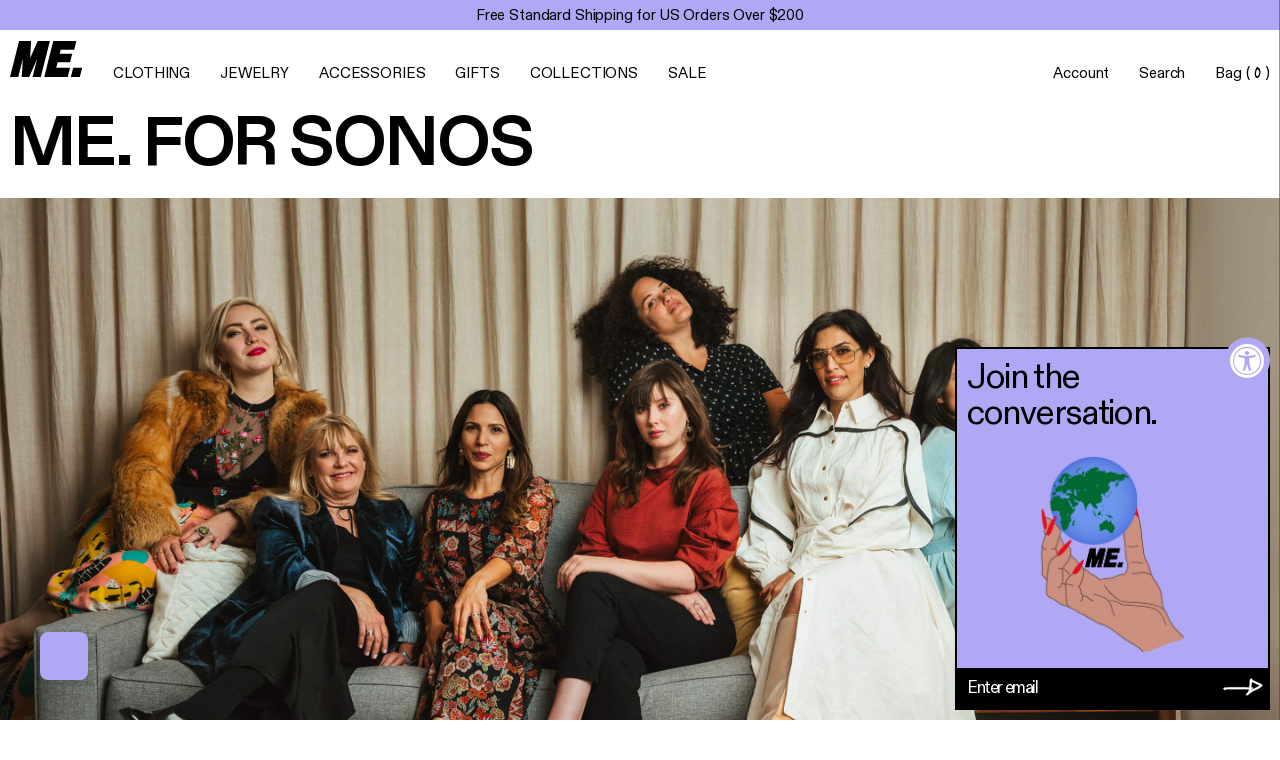

--- FILE ---
content_type: text/html; charset=utf-8
request_url: https://melodyehsani.com/blogs/news/me-for-sonos
body_size: 112989
content:
<!doctype html>
<html class="no-js" lang="en">
  <head>
	<script id="pandectes-rules">   /* PANDECTES-GDPR: DO NOT MODIFY AUTO GENERATED CODE OF THIS SCRIPT */      window.PandectesSettings = {"store":{"id":3373793,"plan":"enterprise","theme":"PRE-BFCM MAIN CODE THEME","primaryLocale":"en","adminMode":false,"headless":false,"storefrontRootDomain":"","checkoutRootDomain":"","storefrontAccessToken":""},"tsPublished":1764691201,"declaration":{"showPurpose":false,"showProvider":false,"declIntroText":"We use cookies to optimize website functionality, analyze the performance, and provide personalized experience to you. Some cookies are essential to make the website operate and function correctly. Those cookies cannot be disabled. In this window you can manage your preference of cookies.","showDateGenerated":true},"language":{"unpublished":[],"languageMode":"Multilingual","fallbackLanguage":"en","languageDetection":"browser","languagesSupported":["af","sq","ar","hy","ca","zh","cs","da","nl","fi","fr","de","el","ht","he","hi","hu","is","it","ja","ko","ku","lv","ms","nn","pa","ps","fa","pl","pt","ru","sa","so","es","sw","sv","th","to","tr","vi","yi","no"]},"texts":{"managed":{"headerText":{"cs":"Respektujeme vaše soukromí","da":"Vi respekterer dit privatliv","de":"Wir respektieren deine Privatsphäre","el":"Σεβόμαστε το απόρρητό σας","en":"We respect your privacy","es":"Respetamos tu privacidad","fi":"Kunnioitamme yksityisyyttäsi","fr":"Nous respectons votre vie privée","hu":"Tiszteletben tartjuk a magánéletét","it":"Rispettiamo la tua privacy","lv":"Mēs cienām jūsu privātumu","nl":"Wij respecteren uw privacy","pl":"Szanujemy twoją prywatność","pt":"Nós respeitamos sua privacidade","sv":"Vi respekterar din integritet"},"consentText":{"cs":"Tento web používá cookies, aby vám zajistil co nejlepší zážitek.","da":"Dette websted bruger cookies for at sikre, at du får den bedste oplevelse.","de":"Diese Website verwendet Cookies, um Ihnen das beste Erlebnis zu bieten.","el":"Αυτός ο ιστότοπος χρησιμοποιεί cookies για να διασφαλίσει ότι έχετε την καλύτερη εμπειρία.","en":"This website uses cookies to ensure you get the best experience.","es":"Este sitio web utiliza cookies para garantizar que obtenga la mejor experiencia.","fi":"Tämä sivusto käyttää evästeitä parhaan käyttökokemuksen varmistamiseksi.","fr":"Ce site utilise des cookies pour vous garantir la meilleure expérience.","hu":"Ez a weboldal cookie -kat használ a legjobb élmény biztosítása érdekében.","it":"Questo sito web utilizza i cookie per assicurarti la migliore esperienza.","lv":"Šī vietne izmanto sīkfailus, lai nodrošinātu vislabāko pieredzi.","nl":"Deze website maakt gebruik van cookies om u de beste ervaring te bieden.","pl":"Ta strona korzysta z plików cookie, aby zapewnić jak najlepsze wrażenia.","pt":"Este site usa cookies para garantir que você obtenha a melhor experiência.","sv":"Denna webbplats använder cookies för att säkerställa att du får den bästa upplevelsen."},"linkText":{"cs":"Další informace","da":"Lær mere","de":"Mehr erfahren","el":"Μάθε περισσότερα","en":"Learn more","es":"Aprende más","fi":"Lisätietoja","fr":"Apprendre encore plus","hu":"Tudj meg többet","it":"Scopri di più","lv":"Uzzināt vairāk","nl":"Kom meer te weten","pl":"Ucz się więcej","pt":"Saber mais","sv":"Läs mer"},"imprintText":{"cs":"Otisk","da":"Aftryk","de":"Impressum","el":"Αποτύπωμα","en":"Imprint","es":"Imprimir","fi":"Jälki","fr":"Imprimer","hu":"Impresszum","it":"Impronta","lv":"Nospiedums","nl":"Afdruk","pl":"Odcisk","pt":"Imprimir","sv":"Avtryck"},"googleLinkText":{"cs":"Zásady ochrany soukromí Google","da":"Googles privatlivsbetingelser","de":"Googles Datenschutzbestimmungen","el":"Όροι απορρήτου της Google","en":"Google's Privacy Terms","es":"Términos de privacidad de Google","fi":"Googlen tietosuojaehdot","fr":"Conditions de confidentialité de Google","hu":"Google adatvédelmi feltételei","it":"Termini sulla privacy di Google","lv":"Google konfidencialitātes noteikumi","nl":"Privacyvoorwaarden van Google","pl":"Warunki prywatności Google","pt":"Termos de Privacidade do Google","sv":"Googles sekretessvillkor"},"allowButtonText":{"cs":"Přijmout","da":"Accepter","de":"Annehmen","el":"Αποδέχομαι","en":"Accept","es":"Aceptar","fi":"Hyväksy","fr":"J'accepte","hu":"Elfogad","it":"Accettare","lv":"Pieņemt","nl":"Aanvaarden","pl":"Zaakceptować","pt":"Aceitar","sv":"Acceptera"},"denyButtonText":{"cs":"Odmítnout","da":"Afslå","de":"Ablehnen","el":"Απόρριψη","en":"Decline","es":"Rechazar","fi":"Hylkää","fr":"Déclin","hu":"Hanyatlás","it":"Declino","lv":"Noraidīt","nl":"Afwijzen","pl":"Odrzucić","pt":"Declínio","sv":"Neka"},"dismissButtonText":{"cs":"OK","da":"Okay","de":"Okay","el":"Εντάξει","en":"Ok","es":"OK","fi":"Ok","fr":"D'accord","hu":"Rendben","it":"Ok","lv":"Labi","nl":"OK","pl":"Ok","pt":"OK","sv":"Ok"},"leaveSiteButtonText":{"cs":"Opustit tento web","da":"Forlad dette websted","de":"Diese Seite verlassen","el":"Αφήστε αυτόν τον ιστότοπο","en":"Leave this site","es":"Salir de este sitio","fi":"Poistu sivustolta","fr":"Quitter ce site","hu":"Hagyja el ezt az oldalt","it":"Lascia questo sito","lv":"Atstājiet šo vietni","nl":"Verlaat deze site","pl":"Opuść tę witrynę","pt":"Saia deste site","sv":"Lämna denna webbplats"},"preferencesButtonText":{"cs":"Předvolby","da":"Præferencer","de":"Einstellungen","el":"Προτιμήσεις","en":"Preferences","es":"Preferencias","fi":"Asetukset","fr":"Préférences","hu":"preferenciák","it":"Preferenze","lv":"Preferences","nl":"Voorkeuren","pl":"Preferencje","pt":"Preferências","sv":"Preferenser"},"cookiePolicyText":{"cs":"Zásady používání cookies","da":"Cookiepolitik","de":"Cookie-Richtlinie","el":"Πολιτική cookies","en":"Cookie policy","es":"Política de cookies","fi":"Evästekäytäntö","fr":"Politique de cookies","hu":"Cookie -politika","it":"Gestione dei Cookie","lv":"Sīkdatņu politika","nl":"Cookie beleid","pl":"Polityka Cookie","pt":"Política de Cookies","sv":"Cookiepolicy"},"preferencesPopupTitleText":{"cs":"Spravujte předvolby souhlasu","da":"Administrer samtykkeindstillinger","de":"Einwilligungseinstellungen verwalten","el":"Διαχειριστείτε τις προτιμήσεις συγκατάθεσης","en":"Manage consent preferences","es":"Gestionar las preferencias de consentimiento","fi":"Hallitse suostumusasetuksia","fr":"Gérer les préférences de consentement","hu":"A beleegyezési beállítások kezelése","it":"Gestire le preferenze di consenso","lv":"Pārvaldiet piekrišanas preferences","nl":"Toestemmingsvoorkeuren beheren","pl":"Zarządzaj preferencjami zgody","pt":"Gerenciar preferências de consentimento","sv":"Hantera samtyckeinställningar"},"preferencesPopupIntroText":{"cs":"Cookies používáme k optimalizaci funkcí webových stránek, analýze výkonu a poskytování personalizovaného zážitku. Některé soubory cookie jsou nezbytné pro správnou funkci a správnou funkci webových stránek. Tyto soubory cookie nelze deaktivovat. V tomto okně můžete spravovat preference cookies.","da":"Vi bruger cookies til at optimere webstedets funktionalitet, analysere ydelsen og give dig en personlig oplevelse. Nogle cookies er afgørende for at få hjemmesiden til at fungere og fungere korrekt. Disse cookies kan ikke deaktiveres. I dette vindue kan du styre din præference for cookies.","de":"Wir verwenden Cookies, um die Funktionalität der Website zu optimieren, die Leistung zu analysieren und Ihnen ein personalisiertes Erlebnis zu bieten. Einige Cookies sind für den ordnungsgemäßen Betrieb der Website unerlässlich. Diese Cookies können nicht deaktiviert werden. In diesem Fenster können Sie Ihre Präferenzen für Cookies verwalten.","el":"Χρησιμοποιούμε cookies για τη βελτιστοποίηση της λειτουργικότητας του ιστότοπου, την ανάλυση της απόδοσης και την παροχή εξατομικευμένης εμπειρίας σε εσάς. Ορισμένα cookie είναι απαραίτητα για τη σωστή λειτουργία και λειτουργία του ιστότοπου. Αυτά τα cookie δεν μπορούν να απενεργοποιηθούν. Σε αυτό το παράθυρο μπορείτε να διαχειριστείτε τις προτιμήσεις σας για cookie.","en":"We use cookies to optimize website functionality, analyze the performance, and provide personalized experience to you. Some cookies are essential to make the website operate and function correctly. Those cookies cannot be disabled. In this window you can manage your preference of cookies.","es":"Usamos cookies para optimizar la funcionalidad del sitio web, analizar el rendimiento y brindarle una experiencia personalizada. Algunas cookies son esenciales para que el sitio web funcione y funcione correctamente. Esas cookies no se pueden desactivar. En esta ventana puede administrar su preferencia de cookies.","fi":"Käytämme evästeitä verkkosivuston toimivuuden optimoimiseksi, suorituskyvyn analysoimiseksi ja henkilökohtaisen kokemuksen tarjoamiseksi sinulle. Jotkut evästeet ovat välttämättömiä, jotta verkkosivusto toimii ja toimii oikein. Näitä evästeitä ei voi poistaa käytöstä. Tässä ikkunassa voit hallita evästeasetuksiasi.","fr":"Nous utilisons des cookies pour optimiser les fonctionnalités du site Web, analyser les performances et vous offrir une expérience personnalisée. Certains cookies sont indispensables au bon fonctionnement et au bon fonctionnement du site. Ces cookies ne peuvent pas être désactivés. Dans cette fenêtre, vous pouvez gérer votre préférence de cookies.","hu":"Sütiket használunk a weboldal működésének optimalizálására, a teljesítmény elemzésére és személyre szabott élmény biztosítására. Néhány süti elengedhetetlen a webhely megfelelő működéséhez és működéséhez. Ezeket a cookie -kat nem lehet letiltani. Ebben az ablakban kezelheti a cookie -k beállításait.","it":"Utilizziamo i cookie per ottimizzare la funzionalità del sito Web, analizzare le prestazioni e fornire un'esperienza personalizzata all'utente. Alcuni cookie sono essenziali per il funzionamento e il corretto funzionamento del sito web. Questi cookie non possono essere disabilitati. In questa finestra puoi gestire le tue preferenze sui cookie.","lv":"Mēs izmantojam sīkfailus, lai optimizētu vietnes funkcionalitāti, analizētu veiktspēju un sniegtu jums personalizētu pieredzi. Dažas sīkdatnes ir būtiskas, lai vietne darbotos un darbotos pareizi. Šos sīkfailus nevar atspējot. Šajā logā varat pārvaldīt savas sīkdatņu izvēles.","nl":"We gebruiken cookies om de functionaliteit van de website te optimaliseren, de prestaties te analyseren en u een gepersonaliseerde ervaring te bieden. Sommige cookies zijn essentieel om de website correct te laten werken en functioneren. Die cookies kunnen niet worden uitgeschakeld. In dit venster kunt u uw voorkeur voor cookies beheren.","pl":"Używamy plików cookie, aby zoptymalizować funkcjonalność witryny, analizować wydajność i zapewniać spersonalizowane wrażenia. Niektóre pliki cookie są niezbędne do prawidłowego działania i funkcjonowania witryny. Tych plików cookie nie można wyłączyć. W tym oknie możesz zarządzać swoimi preferencjami dotyczącymi plików cookie.","pt":"Usamos cookies para otimizar a funcionalidade do site, analisar o desempenho e fornecer uma experiência personalizada para você. Alguns cookies são essenciais para que o site funcione e funcione corretamente. Esses cookies não podem ser desativados. Nesta janela você pode gerenciar sua preferência de cookies.","sv":"Vi använder cookies för att optimera webbplatsens funktionalitet, analysera prestanda och ge dig personlig upplevelse. Vissa kakor är viktiga för att webbplatsen ska fungera och fungera korrekt. Dessa cookies kan inte inaktiveras. I det här fönstret kan du hantera dina preferenser för cookies."},"preferencesPopupSaveButtonText":{"cs":"Uložit předvolby","da":"Gem præferencer","de":"Auswahl speichern","el":"Αποθήκευση προτιμήσεων","en":"Save preferences","es":"Guardar preferencias","fi":"Tallenna asetukset","fr":"Enregistrer les préférences","hu":"Mentse el a beállításokat","it":"Salva preferenze","lv":"Saglabājiet preferences","nl":"Voorkeuren opslaan","pl":"Zapisz preferencje","pt":"Salvar preferências","sv":"Spara inställningar"},"preferencesPopupCloseButtonText":{"cs":"Zavřít","da":"Tæt","de":"Schließen","el":"Κλείσιμο","en":"Close","es":"Cerrar","fi":"Sulje","fr":"proche","hu":"Bezárás","it":"Chiudere","lv":"Aizvērt","nl":"Sluiten","pl":"Blisko","pt":"Fechar","sv":"Stäng"},"preferencesPopupAcceptAllButtonText":{"cs":"Přijmout vše","da":"Accepter alle","de":"Alles Akzeptieren","el":"Αποδοχή όλων","en":"Accept all","es":"Aceptar todo","fi":"Hyväksy kaikki","fr":"Accepter tout","hu":"Mindent elfogad","it":"Accettare tutti","lv":"Pieņemt visus","nl":"Accepteer alles","pl":"Akceptuj wszystkie","pt":"Aceitar tudo","sv":"Acceptera alla"},"preferencesPopupRejectAllButtonText":{"cs":"Odmítnout všechny","da":"Afvis alle","de":"Alles ablehnen","el":"Απόρριψη όλων","en":"Reject all","es":"Rechazar todo","fi":"Hylkää kaikki","fr":"Tout rejeter","hu":"Mindent elutasítani","it":"Rifiuta tutto","lv":"Noraidīt visus","nl":"Alles afwijzen","pl":"Odrzuć wszystko","pt":"Rejeitar tudo","sv":"Avvisa alla"},"cookiesDetailsText":{"cs":"Podrobnosti o souborech cookie","da":"Cookies detaljer","de":"Cookie-Details","el":"Λεπτομέρειες cookie","en":"Cookies details","es":"Detalles de las cookies","fi":"Evästeiden tiedot","fr":"Détails des cookies","hu":"Cookie -k részletei","it":"Dettagli sui cookie","lv":"Sīkfailu informācija","nl":"Cookiegegevens","pl":"Szczegóły dotyczące plików cookie","pt":"Detalhes de cookies","sv":"Information om cookies","tr":"Çerez ayrıntıları","zh":"Cookie 详细信息"},"preferencesPopupAlwaysAllowedText":{"cs":"vždy povoleno","da":"Altid tilladt","de":"Immer erlaubt","el":"πάντα επιτρέπεται","en":"Always allowed","es":"Siempre permitido","fi":"aina sallittu","fr":"Toujours activé","hu":"Mindig engedélyezett","it":"sempre permesso","lv":"Vienmēr atļauts","nl":"altijd toegestaan","no":"Alltid tillatt","pl":"Zawsze dozwolone","pt":"Sempre permitido","sv":"Alltid tillåtna","tr":"Her zaman izin verilir\t","zh":"始终允许"},"accessSectionParagraphText":{"cs":"Máte právo mít kdykoli přístup ke svým údajům.","da":"Du har til enhver tid ret til at få adgang til dine data.","de":"Sie haben das Recht, jederzeit auf Ihre Daten zuzugreifen.","el":"Έχετε το δικαίωμα να έχετε πρόσβαση στα δεδομένα σας ανά πάσα στιγμή.","en":"You have the right to request access to your data at any time.","es":"Tiene derecho a poder acceder a sus datos en cualquier momento.","fi":"Sinulla on oikeus päästä käsiksi tietoihisi milloin tahansa.","fr":"Vous avez le droit de pouvoir accéder à vos données à tout moment.","hu":"Önnek joga van ahhoz, hogy bármikor hozzáférhessen adataihoz.","it":"Hai il diritto di poter accedere ai tuoi dati in qualsiasi momento.","lv":"Jums ir tiesības jebkurā laikā piekļūt saviem datiem.","nl":"U heeft te allen tijde het recht om uw gegevens in te zien.","pl":"W każdej chwili masz prawo dostępu do swoich danych.","pt":"Você tem o direito de acessar seus dados a qualquer momento.","sv":"Du har rätt att när som helst få tillgång till dina uppgifter."},"accessSectionTitleText":{"cs":"Přenos dat","da":"Dataportabilitet","de":"Datenübertragbarkeit","el":"Φορητότητα δεδομένων","en":"Data portability","es":"Portabilidad de datos","fi":"Tietojen siirrettävyys","fr":"Portabilité des données","hu":"Adatok hordozhatósága","it":"Portabilità dei dati","lv":"Datu pārnesamība","nl":"Gegevensportabiliteit","pl":"Możliwość przenoszenia danych","pt":"Portabilidade de dados","sv":"Dataportabilitet"},"accessSectionAccountInfoActionText":{"cs":"Osobní data","da":"Personlig data","de":"persönliche Daten","el":"Προσωπικά δεδομένα","en":"Personal data","es":"Información personal","fi":"Henkilökohtaiset tiedot","fr":"Données personnelles","hu":"Személyes adatok","it":"Dati personali","lv":"Personas dati","nl":"Persoonlijke gegevens","pl":"Dane osobiste","pt":"Dados pessoais","sv":"Personlig information"},"accessSectionDownloadReportActionText":{"cs":"Stáhnout vše","da":"Download alt","de":"Alle Daten anfordern","el":"Κατέβασέ τα όλα","en":"Request export","es":"Descargar todo","fi":"Lataa kaikki","fr":"Tout télécharger","hu":"Mind letöltése","it":"Scarica tutto","lv":"Lejupielādēt visu","nl":"Download alles","pl":"Ściągnij wszystko","pt":"Baixar tudo","sv":"Ladda ner allt"},"accessSectionGDPRRequestsActionText":{"cs":"Žádosti subjektu údajů","da":"Anmodninger fra den registrerede","de":"Anfragen betroffener Personen","el":"Αιτήματα υποκειμένου δεδομένων","en":"Data subject requests","es":"Solicitudes de sujetos de datos","fi":"Rekisteröidyn pyynnöt","fr":"Demandes des personnes concernées","hu":"Az érintett kérései","it":"Richieste dell'interessato","lv":"Datu subjekta pieprasījumi","nl":"Verzoeken van betrokkenen","pl":"Żądania osób, których dane dotyczą","pt":"Solicitações de titulares de dados","sv":"Begäran av registrerade"},"accessSectionOrdersRecordsActionText":{"cs":"Objednávky","da":"Ordre:% s","de":"Aufträge","el":"Παραγγελίες","en":"Orders","es":"Pedidos","fi":"Tilaukset","fr":"Ordres","hu":"Rendelések","it":"Ordini","lv":"Pasūtījumi","nl":"Bestellingen","pl":"Zamówienia","pt":"Pedidos","sv":"Order"},"rectificationSectionParagraphText":{"cs":"Máte právo požádat o aktualizaci svých údajů, kdykoli to považujete za vhodné.","da":"Du har ret til at anmode om, at dine data opdateres, når du synes, det er passende.","de":"Sie haben das Recht, die Aktualisierung Ihrer Daten zu verlangen, wann immer Sie dies für angemessen halten.","el":"Έχετε το δικαίωμα να ζητήσετε την ενημέρωση των δεδομένων σας όποτε το κρίνετε κατάλληλο.","en":"You have the right to request your data to be updated whenever you think it is appropriate.","es":"Tienes derecho a solicitar la actualización de tus datos siempre que lo creas oportuno.","fi":"Sinulla on oikeus pyytää tietojesi päivittämistä aina, kun pidät sitä tarpeellisena.","fr":"Vous avez le droit de demander la mise à jour de vos données chaque fois que vous le jugez approprié.","hu":"Jogában áll kérni adatainak frissítését, amikor úgy gondolja, hogy ez megfelelő.","it":"Hai il diritto di richiedere l'aggiornamento dei tuoi dati ogni volta che lo ritieni opportuno.","lv":"Jums ir tiesības pieprasīt, lai jūsu dati tiktu atjaunināti, kad vien uzskatāt, ka tie ir piemēroti.","nl":"U hebt het recht om te vragen dat uw gegevens worden bijgewerkt wanneer u dat nodig acht.","pl":"Masz prawo zażądać aktualizacji swoich danych, ilekroć uznasz to za stosowne.","pt":"Você tem o direito de solicitar que seus dados sejam atualizados sempre que considerar apropriado.","sv":"Du har rätt att begära att dina uppgifter uppdateras när du tycker att det är lämpligt."},"rectificationSectionTitleText":{"cs":"Oprava dat","da":"Rettelse af data","de":"Datenberichtigung","el":"Διόρθωση δεδομένων","en":"Data Rectification","es":"Rectificación de datos","fi":"Tietojen oikaisu","fr":"Rectification des données","hu":"Adatjavítás","it":"Rettifica dei dati","lv":"Datu labošana","nl":"Gegevens rectificatie","pl":"Sprostowanie danych","pt":"Retificação de Dados","sv":"Rättelse av data"},"rectificationCommentPlaceholder":{"cs":"Popište, co chcete aktualizovat","da":"Beskriv, hvad du vil have opdateret","de":"Beschreiben Sie, was Sie aktualisieren möchten","el":"Περιγράψτε τι θέλετε να ενημερώνετε","en":"Describe what you want to be updated","es":"Describe lo que quieres que se actualice","fi":"Kuvaile, mitä haluat päivittää","fr":"Décrivez ce que vous souhaitez mettre à jour","hu":"Írja le, hogy mit szeretne frissíteni","it":"Descrivi cosa vuoi che venga aggiornato","lv":"Aprakstiet, ko vēlaties atjaunināt","nl":"Beschrijf wat u wilt bijwerken","pl":"Opisz, co chcesz zaktualizować","pt":"Descreva o que você deseja que seja atualizado","sv":"Beskriv vad du vill uppdatera"},"rectificationCommentValidationError":{"cs":"Komentář je vyžadován","da":"Kommentar er påkrævet","de":"Kommentar ist erforderlich","el":"Απαιτείται σχόλιο","en":"Comment is required","es":"Se requiere comentario","fi":"Kommentti vaaditaan","fr":"Un commentaire est requis","hu":"Megjegyzés szükséges","it":"Il commento è obbligatorio","lv":"Nepieciešams komentārs","nl":"Commentaar is verplicht","pl":"Komentarz jest wymagany","pt":"O comentário é obrigatório","sv":"Kommentar krävs"},"rectificationSectionEditAccountActionText":{"cs":"Požádat o aktualizaci","da":"Anmod om en opdatering","de":"Aktualisierung anfordern","el":"Ζητήστε ενημέρωση","en":"Request an update","es":"Solicita una actualización","fi":"Pyydä päivitystä","fr":"Demander une mise à jour","hu":"Kérjen frissítést","it":"Richiedi un aggiornamento","lv":"Pieprasīt atjauninājumu","nl":"Vraag een update aan","pl":"Poproś o aktualizację","pt":"Solicite uma atualização","sv":"Begär en uppdatering"},"erasureSectionTitleText":{"cs":"Právo být zapomenut","da":"Ret til at blive glemt","de":"Recht auf Löschung","el":"Δικαίωμα να ξεχαστείς","en":"Right to be forgotten","es":"Derecho al olvido","fi":"Oikeus tulla unohdetuksi","fr":"Droit à l'oubli","hu":"Az elfelejtés joga","it":"Diritto all'oblio","lv":"Tiesības tikt aizmirstam","nl":"Recht om vergeten te worden","pl":"Prawo do bycia zapomnianym","pt":"Direito de ser esquecido","sv":"Rätt att bli bortglömd"},"erasureSectionParagraphText":{"cs":"Máte právo požádat o vymazání všech vašich údajů. Poté již nebudete mít přístup ke svému účtu.","da":"Du har ret til at bede alle dine data om at blive slettet. Derefter har du ikke længere adgang til din konto.","de":"Sie haben das Recht, die Löschung aller Ihrer Daten zu verlangen. Danach können Sie nicht mehr auf Ihr Konto zugreifen.","el":"Έχετε το δικαίωμα να ζητήσετε τη διαγραφή όλων των δεδομένων σας. Μετά από αυτό, δεν θα έχετε πλέον πρόσβαση στον λογαριασμό σας.","en":"You have the right to ask all your data to be erased. After that, you will no longer be able to access your account.","es":"Tiene derecho a solicitar la eliminación de todos sus datos. Después de eso, ya no podrá acceder a su cuenta.","fi":"Sinulla on oikeus pyytää, että kaikki tietosi poistetaan. Tämän jälkeen et voi enää käyttää tiliäsi.","fr":"Vous avez le droit de demander que toutes vos données soient effacées. Après cela, vous ne pourrez plus accéder à votre compte.","hu":"Önnek joga van kérni minden adatának törlését. Ezt követően már nem férhet hozzá fiókjához.","it":"Hai il diritto di chiedere la cancellazione di tutti i tuoi dati. Dopodiché, non sarai più in grado di accedere al tuo account.","lv":"Jums ir tiesības lūgt dzēst visus savus datus. Pēc tam jūs vairs nevarēsit piekļūt savam kontam.","nl":"U heeft het recht om al uw gegevens te laten wissen. Daarna heeft u geen toegang meer tot uw account.","pl":"Masz prawo zażądać usunięcia wszystkich swoich danych. Po tym czasie nie będziesz już mieć dostępu do swojego konta.","pt":"Você tem o direito de solicitar que todos os seus dados sejam apagados. Depois disso, você não poderá mais acessar sua conta.","sv":"Du har rätt att be alla dina data raderas. Efter det kommer du inte längre att kunna komma åt ditt konto."},"erasureSectionRequestDeletionActionText":{"cs":"Požádat o vymazání osobních údajů","da":"Anmod om sletning af personoplysninger","de":"Löschung personenbezogener Daten anfordern","el":"Ζητήστε διαγραφή προσωπικών δεδομένων","en":"Request personal data deletion","es":"Solicitar la eliminación de datos personales","fi":"Pyydä henkilötietojen poistamista","fr":"Demander la suppression des données personnelles","hu":"Kérje a személyes adatok törlését","it":"Richiedi la cancellazione dei dati personali","lv":"Pieprasīt personas datu dzēšanu","nl":"Verzoek om verwijdering van persoonlijke gegevens","pl":"Poproś o usunięcie danych osobowych","pt":"Solicitar exclusão de dados pessoais","sv":"Begär radering av personuppgifter"},"consentDate":{"cs":"Datum souhlasu","da":"Dato for samtykke","de":"Zustimmungsdatum","el":"Ημερομηνία συναίνεσης","en":"Consent date","es":"fecha de consentimiento","fi":"Suostumuspäivä","fr":"Date de consentement","hu":"A beleegyezés dátuma","it":"Data del consenso","lv":"Piekrišanas datums","nl":"Toestemmingsdatum","pl":"Data zgody","pt":"Data de consentimento","sv":"Samtyckesdatum"},"consentId":{"cs":"ID souhlasu","da":"Samtykke-id","de":"Einwilligungs-ID","el":"Αναγνωριστικό συναίνεσης","en":"Consent ID","es":"ID de consentimiento","fi":"Suostumustunnus","fr":"ID de consentement","hu":"Hozzájárulás azonosítója","it":"ID di consenso","lv":"Piekrišanas ID","nl":"Toestemmings-ID","pl":"Identyfikator zgody","pt":"ID de consentimento","sv":"Samtyckes-ID"},"consentSectionChangeConsentActionText":{"cs":"Změnit předvolbu souhlasu","da":"Skift samtykkepræference","de":"Einwilligungspräferenz ändern","el":"Αλλαγή προτίμησης συναίνεσης","en":"Change consent preference","es":"Cambiar la preferencia de consentimiento","fi":"Muuta suostumusasetusta","fr":"Modifier la préférence de consentement","hu":"Módosítsa a beleegyezési preferenciát","it":"Modifica la preferenza per il consenso","lv":"Mainiet piekrišanas preferenci","nl":"Wijzig de toestemmingsvoorkeur","pl":"Zmień preferencje zgody","pt":"Alterar preferência de consentimento","sv":"Ändra samtyckesinställning"},"consentSectionConsentedText":{"cs":"Souhlasili jste se zásadami cookies této webové stránky na","da":"Du har givet samtykke til cookiepolitikken på dette websted den","de":"Sie haben der Cookie-Richtlinie dieser Website zugestimmt am","el":"Συμφωνήσατε με την πολιτική cookie αυτού του ιστότοπου στο","en":"You consented to the cookies policy of this website on","es":"Usted dio su consentimiento a la política de cookies de este sitio web en","fi":"Hyväksyit tämän verkkosivuston evästekäytännön","fr":"Vous avez consenti à la politique de cookies de ce site Web sur","hu":"Elfogadta a webhely sütikre vonatkozó irányelveit","it":"Hai acconsentito alla politica sui cookie di questo sito web su","lv":"Jūs piekritāt šīs vietnes sīkfailu politikai","nl":"U heeft ingestemd met het cookiebeleid van deze website op:","pl":"Wyrazili Państwo zgodę na politykę plików cookie tej witryny w dniu","pt":"Você consentiu com a política de cookies deste site em","sv":"Du har samtyckt till cookiespolicyn för denna webbplats den"},"consentSectionNoConsentText":{"cs":"Nesouhlasili jste se zásadami používání souborů cookie na tomto webu.","da":"Du har ikke givet samtykke til cookiepolitikken på dette websted.","de":"Sie haben der Cookie-Richtlinie dieser Website nicht zugestimmt.","el":"Δεν έχετε συναινέσει στην πολιτική cookie αυτού του ιστότοπου.","en":"You have not consented to the cookies policy of this website.","es":"No ha dado su consentimiento a la política de cookies de este sitio web.","fi":"Et ole suostunut tämän verkkosivuston evästekäytäntöön.","fr":"Vous n'avez pas consenti à la politique de cookies de ce site Web.","hu":"Ön nem járult hozzá a weboldal sütikre vonatkozó szabályzatához.","it":"Non hai acconsentito alla politica sui cookie di questo sito.","lv":"Jūs neesat piekritis šīs vietnes sīkfailu politikai.","nl":"U heeft niet ingestemd met het cookiebeleid van deze website.","pl":"Nie wyraziłeś zgody na politykę plików cookie tej witryny.","pt":"Você não concordou com a política de cookies deste site.","sv":"Du har inte godkänt cookiepolicyn för denna webbplats."},"consentSectionTitleText":{"cs":"Váš souhlas se soubory cookie","da":"Dit cookie-samtykke","de":"Ihre Cookie-Einwilligung","el":"Η συγκατάθεσή σας για τα cookie","en":"Your cookie consent","es":"Su consentimiento de cookies","fi":"Evästeen suostumuksesi","fr":"Votre consentement aux cookies","hu":"Az Ön hozzájárulása a cookie-hoz","it":"Il tuo consenso ai cookie","lv":"Jūsu piekrišana sīkdatnēm","nl":"Uw toestemming voor cookies","pl":"Twoja zgoda na pliki cookie","pt":"Seu consentimento de cookies","sv":"Ditt samtycke till cookies"},"consentStatus":{"cs":"Preference souhlasu","da":"Samtykke præference","de":"Einwilligungspräferenz","el":"Προτίμηση συναίνεσης","en":"Consent preference","es":"Preferencia de consentimiento","fi":"Suostumusasetus","fr":"Préférence de consentement","hu":"Hozzájárulási preferencia","it":"Preferenza di consenso","lv":"Piekrišanas izvēle","nl":"Toestemmingsvoorkeur","pl":"Preferencja zgody","pt":"preferência de consentimento","sv":"samtycke"},"confirmationFailureMessage":{"cs":"Vaše žádost nebyla ověřena. Zkuste to znovu a pokud problém přetrvává, požádejte o pomoc vlastníka obchodu","da":"Din anmodning blev ikke bekræftet. Prøv igen, og kontakt problemet, hvis problemet fortsætter, for at få hjælp","de":"Ihre Anfrage wurde nicht bestätigt. Bitte versuchen Sie es erneut und wenn das Problem weiterhin besteht, wenden Sie sich an den Ladenbesitzer, um Hilfe zu erhalten","el":"Το αίτημά σας δεν επαληθεύτηκε. Δοκιμάστε ξανά και εάν το πρόβλημα παραμένει, επικοινωνήστε με τον ιδιοκτήτη του καταστήματος για βοήθεια","en":"Your request was not verified. Please try again and if problem persists, contact store owner for assistance","es":"Su solicitud no fue verificada. Vuelva a intentarlo y, si el problema persiste, comuníquese con el propietario de la tienda para obtener ayuda.","fi":"Pyyntöäsi ei vahvistettu. Yritä uudelleen. Jos ongelma jatkuu, ota yhteyttä myymälän omistajaan","fr":"Votre demande n'a pas été vérifiée. Veuillez réessayer et si le problème persiste, contactez le propriétaire du magasin pour obtenir de l'aide","hu":"Kérését nem ellenőrizték. Kérjük, próbálja újra, és ha a probléma továbbra is fennáll, lépjen kapcsolatba a bolt tulajdonosával","it":"La tua richiesta non è stata verificata. Riprova e se il problema persiste, contatta il proprietario del negozio per assistenza","lv":"Jūsu pieprasījums netika apstiprināts. Lūdzu, mēģiniet vēlreiz, un, ja problēma joprojām pastāv, sazinieties ar veikala īpašnieku, lai saņemtu palīdzību","nl":"Uw verzoek is niet geverifieerd. Probeer het opnieuw en als het probleem aanhoudt, neem dan contact op met de winkeleigenaar voor hulp","pl":"Twoje żądanie nie zostało zweryfikowane. Spróbuj ponownie, a jeśli problem będzie się powtarzał, skontaktuj się z właścicielem sklepu w celu uzyskania pomocy","pt":"Sua solicitação não foi verificada. Tente novamente e se o problema persistir, entre em contato com o proprietário da loja para obter ajuda","sv":"Din begäran verifierades inte. Försök igen och kontakta butiksägaren för att få hjälp om problemet kvarstår"},"confirmationFailureTitle":{"cs":"Došlo k problému","da":"Der opstod et problem","de":"Ein Problem ist aufgetreten","el":"Παρουσιάστηκε πρόβλημα","en":"A problem occurred","es":"Ocurrió un problema","fi":"Tapahtui ongelma","fr":"Un problème est survenu","hu":"Probléma történt","it":"Si è verificato un problema","lv":"Radās problēma","nl":"Er is een probleem opgetreden","pl":"Wystąpił problem","pt":"Ocorreu um problema","sv":"Ett problem uppstod"},"confirmationSuccessMessage":{"cs":"Brzy se vám ozveme ohledně vaší žádosti.","da":"Vi vender snart tilbage til dig angående din anmodning.","de":"Wir werden uns in Kürze zu Ihrem Anliegen bei Ihnen melden.","el":"Σύντομα θα επικοινωνήσουμε μαζί σας ως προς το αίτημά σας.","en":"We will soon get back to you as to your request.","es":"Pronto nos comunicaremos con usted en cuanto a su solicitud.","fi":"Palaamme sinulle pian pyyntösi suhteen.","fr":"Nous reviendrons rapidement vers vous quant à votre demande.","hu":"Hamarosan jelentkezünk a kéréssel kapcsolatban.","it":"Ti risponderemo presto in merito alla tua richiesta.","lv":"Mēs drīz atbildēsim jums par jūsu pieprasījumu.","nl":"We zullen spoedig contact met u opnemen over uw verzoek.","pl":"Wkrótce skontaktujemy się z Tobą w sprawie Twojej prośby.","pt":"Em breve entraremos em contato com você sobre sua solicitação.","sv":"Vi återkommer snart till dig angående din begäran."},"confirmationSuccessTitle":{"cs":"Vaše žádost je ověřena","da":"Din anmodning er bekræftet","de":"Ihre Anfrage wurde bestätigt","el":"Το αίτημά σας έχει επαληθευτεί","en":"Your request is verified","es":"Tu solicitud está verificada","fi":"Pyyntösi on vahvistettu","fr":"Votre demande est vérifiée","hu":"Kérése ellenőrzött","it":"La tua richiesta è verificata","lv":"Jūsu pieprasījums ir pārbaudīts","nl":"Uw verzoek is geverifieerd","pl":"Twoja prośba została zweryfikowana","pt":"Sua solicitação foi verificada","sv":"Din begäran har verifierats"},"guestsSupportEmailFailureMessage":{"cs":"Vaše žádost nebyla odeslána. Zkuste to znovu a pokud problém přetrvává, požádejte o pomoc vlastníka obchodu.","da":"Din anmodning blev ikke sendt. Prøv igen, og kontakt problemet, hvis problemet fortsætter, for at få hjælp.","de":"Ihre Anfrage wurde nicht übermittelt. Bitte versuchen Sie es erneut und wenn das Problem weiterhin besteht, wenden Sie sich an den Shop-Inhaber, um Hilfe zu erhalten.","el":"Το αίτημά σας δεν υποβλήθηκε. Δοκιμάστε ξανά και εάν το πρόβλημα παραμένει, επικοινωνήστε με τον ιδιοκτήτη του καταστήματος για βοήθεια.","en":"Your request was not submitted. Please try again and if problem persists, contact store owner for assistance.","es":"Su solicitud no fue enviada. Vuelva a intentarlo y, si el problema persiste, comuníquese con el propietario de la tienda para obtener ayuda.","fi":"Pyyntöäsi ei lähetetty. Yritä uudelleen ja jos ongelma jatkuu, ota yhteyttä myymälän omistajaan.","fr":"Votre demande n'a pas été soumise. Veuillez réessayer et si le problème persiste, contactez le propriétaire du magasin pour obtenir de l'aide.","hu":"Kérését nem nyújtották be. Kérjük, próbálja újra, és ha a probléma továbbra is fennáll, lépjen kapcsolatba a bolt tulajdonosával.","it":"La tua richiesta non è stata inviata. Riprova e se il problema persiste, contatta il proprietario del negozio per assistenza.","lv":"Jūsu pieprasījums netika iesniegts. Lūdzu, mēģiniet vēlreiz, un, ja problēma joprojām pastāv, sazinieties ar veikala īpašnieku, lai saņemtu palīdzību.","nl":"Uw verzoek is niet ingediend. Probeer het opnieuw en als het probleem aanhoudt, neem dan contact op met de winkeleigenaar voor hulp.","pl":"Twoja prośba nie została przesłana. Spróbuj ponownie, a jeśli problem będzie się powtarzał, skontaktuj się z właścicielem sklepu w celu uzyskania pomocy.","pt":"Sua solicitação não foi enviada. Tente novamente e se o problema persistir, entre em contato com o proprietário da loja para obter ajuda.","sv":"Din begäran skickades inte. Försök igen och om problemet kvarstår, kontakta butiksägaren för hjälp."},"guestsSupportEmailFailureTitle":{"cs":"Došlo k problému","da":"Der opstod et problem","de":"Ein Problem ist aufgetreten","el":"Παρουσιάστηκε πρόβλημα","en":"A problem occurred","es":"Ocurrió un problema","fi":"Tapahtui ongelma","fr":"Un problème est survenu","hu":"Probléma történt","it":"Si è verificato un problema","lv":"Radās problēma","nl":"Er is een probleem opgetreden","pl":"Wystąpił problem","pt":"Ocorreu um problema","sv":"Ett problem uppstod"},"guestsSupportEmailPlaceholder":{"cs":"Emailová adresa","da":"Email adresse","de":"E-Mail-Addresse","el":"Διεύθυνση ηλεκτρονικού ταχυδρομείου","en":"E-mail address","es":"Dirección de correo electrónico","fi":"Sähköpostiosoite","fr":"Adresse e-mail","hu":"Email cím","it":"Indirizzo email","lv":"Epasta adrese","nl":"E-mailadres","pl":"Adres e-mail","pt":"Endereço de e-mail","sv":"E-postadress"},"guestsSupportEmailSuccessMessage":{"cs":"Pokud jste registrováni jako zákazníci tohoto obchodu, brzy vám přijde e -mail s pokyny, jak postupovat.","da":"Hvis du er registreret som kunde i denne butik, modtager du snart en e -mail med instruktioner om, hvordan du fortsætter.","de":"Wenn Sie als Kunde dieses Shops registriert sind, erhalten Sie in Kürze eine E-Mail mit Anweisungen zum weiteren Vorgehen.","el":"Εάν είστε εγγεγραμμένος ως πελάτης αυτού του καταστήματος, σύντομα θα λάβετε ένα μήνυμα ηλεκτρονικού ταχυδρομείου με οδηγίες για το πώς να προχωρήσετε.","en":"If you are registered as a customer of this store, you will soon receive an email with instructions on how to proceed.","es":"Si está registrado como cliente de esta tienda, pronto recibirá un correo electrónico con instrucciones sobre cómo proceder.","fi":"Jos olet rekisteröitynyt tämän myymälän asiakkaaksi, saat pian sähköpostiviestin, jossa on ohjeet jatkamisesta.","fr":"Si vous êtes inscrit en tant que client de ce magasin, vous recevrez bientôt un e-mail avec des instructions sur la marche à suivre.","hu":"Ha Ön az áruház vásárlójaként van regisztrálva, hamarosan kap egy e -mailt a további lépésekkel kapcsolatban.","it":"Se sei registrato come cliente di questo negozio, riceverai presto un'e-mail con le istruzioni su come procedere.","lv":"Ja esat reģistrējies kā šī veikala klients, drīz saņemsiet e -pastu ar norādījumiem, kā rīkoties.","nl":"Als je bent geregistreerd als klant van deze winkel, ontvang je binnenkort een e-mail met instructies over hoe je verder kunt gaan.","pl":"Jeśli jesteś zarejestrowany jako klient tego sklepu, wkrótce otrzymasz wiadomość e-mail z instrukcjami, jak postępować.","pt":"Caso você esteja cadastrado como cliente desta loja, em breve receberá um e-mail com instruções de como proceder.","sv":"Om du är registrerad som kund i den här butiken får du snart ett mejl med instruktioner om hur du går tillväga."},"guestsSupportEmailSuccessTitle":{"cs":"Děkujeme za vaši žádost","da":"Tak for din anmodning","de":"Vielen Dank für die Anfrage","el":"Σας ευχαριστώ για το αίτημά σας","en":"Thank you for your request","es":"gracias por tu solicitud","fi":"Kiitos pyynnöstäsi","fr":"Merci pour votre requête","hu":"Köszönjük kérését","it":"Grazie per la vostra richiesta","lv":"Paldies par jūsu pieprasījumu","nl":"dankjewel voor je aanvraag","pl":"Dziękuję za twoją prośbę","pt":"Obrigado pelo seu pedido","sv":"Tack för din förfrågan"},"guestsSupportEmailValidationError":{"cs":"E -mail není platný","da":"E -mail er ikke gyldig","de":"Email ist ungültig","el":"Το email δεν είναι έγκυρο","en":"Email is not valid","es":"El correo no es válido","fi":"Sähköpostiosoite ei kelpaa","fr":"L'email n'est pas valide","hu":"az e-mail nem érvényes","it":"L'email non è valida","lv":"E -pasts nav derīgs","nl":"E-mail is niet geldig","pl":"adres email jest nieprawidłowy","pt":"E-mail não é válido","sv":"E-post är inte giltig"},"guestsSupportInfoText":{"cs":"Chcete -li pokračovat, přihlaste se prosím pomocí svého zákaznického účtu.","da":"Log ind med din kundekonto for at fortsætte.","de":"Bitte loggen Sie sich mit Ihrem Kundenkonto ein, um fortzufahren.","el":"Συνδεθείτε με τον λογαριασμό πελάτη σας για να προχωρήσετε περαιτέρω.","en":"Please login with your customer account to further proceed.","es":"Inicie sesión con su cuenta de cliente para continuar.","fi":"Kirjaudu sisään asiakastililläsi jatkaaksesi.","fr":"Veuillez vous connecter avec votre compte client pour continuer.","hu":"Kérjük, jelentkezzen be ügyfélfiókjával a továbblépéshez.","it":"Effettua il login con il tuo account cliente per procedere ulteriormente.","lv":"Lūdzu, piesakieties, izmantojot savu klienta kontu, lai turpinātu.","nl":"Log in met uw klantaccount om verder te gaan.","pl":"Zaloguj się na swoje konto klienta, aby kontynuować.","pt":"Faça login com sua conta de cliente para prosseguir.","sv":"Logga in med ditt kundkonto för att fortsätta."},"submitButton":{"cs":"Předložit","da":"Indsend","de":"einreichen","el":"υποβάλλουν","en":"Submit","es":"Enviar","fi":"Lähetä","fr":"Soumettre","hu":"Beküldés","it":"Invia","lv":"Iesniegt","nl":"Indienen","pl":"Składać","pt":"Enviar","sv":"Skicka in"},"submittingButton":{"cs":"Odesílání ...","da":"Indsender ...","de":"Senden...","el":"Υποβολή ...","en":"Submitting...","es":"Sumisión...","fi":"Lähetetään ...","fr":"Soumission...","hu":"Beküldés ...","it":"Invio in corso...","lv":"Notiek iesniegšana ...","nl":"Verzenden...","pl":"Przedkładający...","pt":"Enviando ...","sv":"Skickar ..."},"cancelButton":{"cs":"zrušení","da":"Afbestille","de":"Abbrechen","el":"Ακύρωση","en":"Cancel","es":"Cancelar","fi":"Peruuttaa","fr":"Annuler","hu":"Megszünteti","it":"Annulla","lv":"Atcelt","nl":"Annuleren","pl":"Anulować","pt":"Cancelar","sv":"Avbryt"},"declIntroText":{"cs":"Soubory cookie používáme k optimalizaci funkčnosti webu, analýze výkonu a poskytování personalizovaného zážitku. Některé soubory cookie jsou nezbytné pro správné fungování a fungování webových stránek. Tyto soubory cookie nelze zakázat. V tomto okně můžete spravovat své preference souborů cookie.","da":"Vi bruger cookies til at optimere hjemmesidens funktionalitet, analysere ydeevnen og give dig en personlig oplevelse. Nogle cookies er nødvendige for at få hjemmesiden til at fungere og fungere korrekt. Disse cookies kan ikke deaktiveres. I dette vindue kan du administrere dine præferencer for cookies.","de":"Wir verwenden Cookies, um die Funktionalität der Website zu optimieren, die Leistung zu analysieren und Ihnen ein personalisiertes Erlebnis zu bieten. Einige Cookies sind für den ordnungsgemäßen Betrieb der Website unerlässlich. Diese Cookies können nicht deaktiviert werden. In diesem Fenster können Sie Ihre Präferenzen für Cookies verwalten.","el":"Χρησιμοποιούμε cookies για να βελτιστοποιήσουμε τη λειτουργικότητα του ιστότοπου, να αναλύσουμε την απόδοση και να σας παρέχουμε εξατομικευμένη εμπειρία. Ορισμένα cookies είναι απαραίτητα για τη σωστή λειτουργία και λειτουργία του ιστότοπου. Αυτά τα cookies δεν μπορούν να απενεργοποιηθούν. Σε αυτό το παράθυρο μπορείτε να διαχειριστείτε τις προτιμήσεις σας για τα cookies.","en":"We use cookies to optimize website functionality, analyze the performance, and provide personalized experience to you. Some cookies are essential to make the website operate and function correctly. Those cookies cannot be disabled. In this window you can manage your preference of cookies.","es":"Usamos cookies para optimizar la funcionalidad del sitio web, analizar el rendimiento y brindarle una experiencia personalizada. Algunas cookies son esenciales para que el sitio web funcione y funcione correctamente. Esas cookies no se pueden deshabilitar. En esta ventana puede gestionar su preferencia de cookies.","fi":"Käytämme evästeitä optimoidaksemme verkkosivuston toimivuutta, analysoidaksemme suorituskykyä ja tarjotaksemme sinulle henkilökohtaisen käyttökokemuksen. Jotkut evästeet ovat välttämättömiä, jotta sivusto toimisi ja toimisi oikein. Näitä evästeitä ei voi poistaa käytöstä. Tässä ikkunassa voit hallita evästeasetuksiasi.","fr":"Nous utilisons des cookies pour optimiser les fonctionnalités du site Web, analyser les performances et vous offrir une expérience personnalisée. Certains cookies sont indispensables au bon fonctionnement et au bon fonctionnement du site Web. Ces cookies ne peuvent pas être désactivés. Dans cette fenêtre, vous pouvez gérer vos préférences en matière de cookies.","hu":"Cookie-kat használunk a webhely működésének optimalizálására, a teljesítmény elemzésére és személyre szabott élmény biztosítására. Egyes cookie-k elengedhetetlenek a weboldal megfelelő működéséhez és működéséhez. Ezeket a sütiket nem lehet letiltani. Ebben az ablakban kezelheti a cookie-k beállításait.","it":"Utilizziamo i cookie per ottimizzare la funzionalità del sito Web, analizzare le prestazioni e fornire un&#39;esperienza personalizzata all&#39;utente. Alcuni cookie sono essenziali per far funzionare e funzionare correttamente il sito web. Questi cookie non possono essere disabilitati. In questa finestra puoi gestire le tue preferenze sui cookie.","lv":"Mēs izmantojam sīkfailus, lai optimizētu vietnes funkcionalitāti, analizētu veiktspēju un sniegtu jums personalizētu pieredzi. Dažas sīkdatnes ir būtiskas, lai vietne darbotos un darbotos pareizi. Šos sīkfailus nevar atspējot. Šajā logā varat pārvaldīt savu izvēli sīkfailiem.","nl":"We gebruiken cookies om de functionaliteit van de website te optimaliseren, de prestaties te analyseren en u een gepersonaliseerde ervaring te bieden. Sommige cookies zijn essentieel om de website goed te laten werken en correct te laten functioneren. Die cookies kunnen niet worden uitgeschakeld. In dit venster kunt u uw voorkeur voor cookies beheren.","pl":"Używamy plików cookie, aby optymalizować funkcjonalność witryny, analizować wydajność i zapewniać spersonalizowane wrażenia. Niektóre pliki cookie są niezbędne, aby strona działała i działała poprawnie. Tych plików cookie nie można wyłączyć. W tym oknie możesz zarządzać swoimi preferencjami dotyczącymi plików cookies.","pt":"Usamos cookies para otimizar a funcionalidade do site, analisar o desempenho e fornecer uma experiência personalizada para você. Alguns cookies são essenciais para que o site funcione e funcione corretamente. Esses cookies não podem ser desativados. Nesta janela pode gerir a sua preferência de cookies.","sv":"Vi använder cookies för att optimera webbplatsens funktionalitet, analysera prestandan och ge dig en personlig upplevelse. Vissa cookies är nödvändiga för att webbplatsen ska fungera och fungera korrekt. Dessa cookies kan inte inaktiveras. I det här fönstret kan du hantera dina preferenser för cookies."},"declName":{"cs":"název","da":"Navn","de":"Name","el":"Ονομα","en":"Name","es":"Nombre","fi":"Nimi","fr":"Nom","hu":"Név","it":"Nome","lv":"Vārds","nl":"Naam","pl":"Nazwa","pt":"Nome","sv":"Namn"},"declPurpose":{"cs":"Účel","da":"Formål","de":"Zweck","el":"Σκοπός","en":"Purpose","es":"Objetivo","fi":"Tarkoitus","fr":"But","hu":"Célja","it":"Scopo","lv":"Mērķis","nl":"Doel","pl":"Cel, powód","pt":"Propósito","sv":"Syfte"},"declType":{"cs":"Typ","da":"Type","de":"Typ","el":"Τύπος","en":"Type","es":"Escribe","fi":"Tyyppi","fr":"Type","hu":"típus","it":"Tipo","lv":"Tips","nl":"Type","pl":"Rodzaj","pt":"Modelo","sv":"Typ"},"declRetention":{"cs":"Uchování","da":"Tilbageholdelse","de":"Speicherdauer","el":"Διάρκεια","en":"Retention","es":"Retencion","fi":"Säilyttäminen","fr":"Rétention","hu":"Visszatartás","it":"Ritenzione","lv":"Saglabāšana","nl":"Behoud","pl":"Zatrzymanie","pt":"Retenção","sv":"Varaktighet"},"declProvider":{"cs":"Poskytovatel","da":"Udbyder","de":"Anbieter","el":"Προμηθευτής","en":"Provider","es":"Proveedor","fi":"Palveluntarjoaja","fr":"Fournisseur","hu":"Szolgáltató","it":"Fornitore","lv":"Nodrošinātājs","nl":"Aanbieder","pl":"Dostawca","pt":"Fornecedor","sv":"Leverantör"},"declFirstParty":{"cs":"První strany","da":"Førstepartscookies","de":"Erstanbieter","el":"First-party","en":"First-party","es":"Origen","fi":"First-party","fr":"Première partie","hu":"Belső","it":"Prima parte","lv":"Pirmās personas","nl":"Directe","pl":"Pierwszej strony","pt":"Origem","sv":"Förstapartskakor"},"declThirdParty":{"cs":"Třetí strana","da":"Tredje part","de":"Drittanbieter","el":"Cookie τρίτων","en":"Third-party","es":"Tercero","fi":"Kolmas osapuoli","fr":"Tierce partie","hu":"Harmadik fél","it":"Terzo","lv":"Trešā ballīte","nl":"Derde partij","pl":"Strona trzecia","pt":"Terceiro","sv":"Tredje part"},"declSeconds":{"cs":"sekundy","da":"sekunder","de":"Sekunden","el":"δευτερόλεπτα","en":"seconds","es":"segundos","fi":"sekuntia","fr":"secondes","hu":"másodpercig","it":"secondi","lv":"sekundes","nl":"seconden","pl":"sekundy","pt":"segundos","sv":"sekunder"},"declMinutes":{"cs":"minut","da":"minutter","de":"Minuten","el":"λεπτά","en":"minutes","es":"minutos","fi":"minuuttia","fr":"minutes","hu":"percek","it":"minuti","lv":"minūtes","nl":"minuten","pl":"minuty","pt":"minutos","sv":"minuter"},"declHours":{"cs":"hodin","da":"timer","de":"Std.","el":"ώρες","en":"hours","es":"horas","fi":"tuntia","fr":"heures","hu":"órák","it":"ore","lv":"stundas","nl":"uur","pl":"godziny","pt":"horas","sv":"timmar"},"declDays":{"cs":"dní","da":"dage","de":"Tage","el":"ημέρες","en":"days","es":"días","fi":"päivää","fr":"jours","hu":"napok","it":"giorni","lv":"dienas","nl":"dagen","pl":"dni","pt":"dias","sv":"dagar"},"declWeeks":{"cs":"týden(ů)","da":"uge(r)","de":"Woche(n)","el":"εβδομάδα(ες)","en":"week(s)","es":"semana(s)","fi":"viikko(a)","fr":"semaine(s)","hu":"hét(ek)","it":"settimana(e)","lv":"nedēļa(s)","nl":"week(en)","pl":"tydzień(ni)","pt":"semana(s)","sv":"vecka(or)"},"declMonths":{"cs":"měsíce","da":"måneder","de":"Monate","el":"μήνες","en":"months","es":"meses","fi":"kuukaudet","fr":"mois","hu":"hónapok","it":"mesi","lv":"mēnešus","nl":"maanden","pl":"miesiące","pt":"meses","sv":"månader"},"declYears":{"cs":"let","da":"flere år","de":"Jahre","el":"χρόνια","en":"years","es":"años","fi":"vuotta","fr":"années","hu":"évek","it":"anni","lv":"gadiem","nl":"jaren","pl":"lata","pt":"anos","sv":"år"},"declSession":{"cs":"Zasedání","da":"Session","de":"Sitzung","el":"Συνεδρία","en":"Session","es":"Sesión","fi":"istunto","fr":"Session","hu":"Ülés","it":"Sessione","lv":"Sesija","nl":"Sessie","pl":"Sesja","pt":"Sessão","sv":"Session"},"declDomain":{"cs":"Doména","da":"Domæne","de":"Domain","el":"Τομέας","en":"Domain","es":"Dominio","fi":"Verkkotunnus","fr":"Domaine","hu":"Tartomány","it":"Dominio","lv":"Domēns","nl":"Domein","pl":"Domena","pt":"Domínio","sv":"Domän"},"declPath":{"cs":"Cesta","da":"Sti","de":"Weg","el":"Μονοπάτι","en":"Path","es":"Sendero","fi":"Polku","fr":"Chemin","hu":"Pálya","it":"Il percorso","lv":"Ceļš","nl":"Pad","pl":"Ścieżka","pt":"Caminho","sv":"Väg"}},"categories":{"strictlyNecessaryCookiesTitleText":{"cs":"Nezbytně nutné cookies","da":"Strengt nødvendige cookies","de":"Unbedingt erforderlich","el":"Απολύτως απαραίτητα cookies","en":"Strictly necessary cookies","es":"Cookies estrictamente necesarias","fi":"Ehdottomasti välttämättömät evästeet","fr":"Cookies strictement nécessaires","hu":"Szigorúan szükséges sütik","it":"Cookie strettamente necessari","lv":"Stingri nepieciešami sīkfaili","nl":"Strikt noodzakelijke cookies","pl":"Niezbędne pliki cookie","pt":"Cookies estritamente necessários","sv":"Strikt nödvändiga kakor"},"strictlyNecessaryCookiesDescriptionText":{"cs":"Tyto soubory cookie jsou nezbytné k tomu, abyste se mohli pohybovat po webové stránce a používat její funkce, jako je přístup do zabezpečených oblastí webové stránky. Web nemůže bez těchto cookies správně fungovat.","da":"Disse cookies er afgørende for, at du kan flytte rundt på webstedet og bruge dets funktioner, f.eks. Adgang til sikre områder på webstedet. Websitet kan ikke fungere korrekt uden disse cookies.","de":"Diese Cookies sind unerlässlich, damit Sie sich auf der Website bewegen und ihre Funktionen nutzen können, z. B. den Zugriff auf sichere Bereiche der Website. Ohne diese Cookies kann die Website nicht richtig funktionieren.","el":"Αυτά τα cookies είναι απαραίτητα για να σας επιτρέψουν να μετακινηθείτε στον ιστότοπο και να χρησιμοποιήσετε τις δυνατότητές του, όπως η πρόσβαση σε ασφαλείς περιοχές του ιστότοπου. Ο ιστότοπος δεν μπορεί να λειτουργήσει σωστά χωρίς αυτά τα cookie.","en":"These cookies are essential in order to enable you to move around the website and use its features, such as accessing secure areas of the website. The website cannot function properly without these cookies.","es":"Estas cookies son esenciales para permitirle moverse por el sitio web y utilizar sus funciones, como acceder a áreas seguras del sitio web. El sitio web no puede funcionar correctamente sin estas cookies.","fi":"Nämä evästeet ovat välttämättömiä, jotta voit liikkua verkkosivustolla ja käyttää sen ominaisuuksia, kuten pääsyä verkkosivuston suojattuihin alueisiin. Verkkosivusto ei voi toimia kunnolla ilman näitä evästeitä.","fr":"Ces cookies sont essentiels pour vous permettre de vous déplacer sur le site Web et d'utiliser ses fonctionnalités, telles que l'accès aux zones sécurisées du site Web. Le site Web ne peut pas fonctionner correctement sans ces cookies.","hu":"Ezek a sütik elengedhetetlenek ahhoz, hogy lehetővé tegye a webhelyen való mozgást és annak funkcióinak használatát, például a webhely biztonságos területeinek elérését. A weboldal nem tud megfelelően működni ezen cookie -k nélkül.","it":"Questi cookie sono essenziali per consentirti di spostarti all'interno del sito Web e utilizzare le sue funzionalità, come l'accesso alle aree sicure del sito Web. Il sito web non può funzionare correttamente senza questi cookie.","lv":"Šīs sīkdatnes ir būtiskas, lai jūs varētu pārvietoties vietnē un izmantot tās funkcijas, piemēram, piekļūt vietnes drošām zonām. Bez šīm sīkdatnēm vietne nevar darboties pareizi.","nl":"Deze cookies zijn essentieel om u in staat te stellen door de website te navigeren en de functies ervan te gebruiken, zoals toegang tot beveiligde delen van de website. Zonder deze cookies kan de website niet goed functioneren.","pl":"Te pliki cookie są niezbędne do poruszania się po witrynie i korzystania z jej funkcji, takich jak dostęp do bezpiecznych obszarów witryny. Witryna nie może działać poprawnie bez tych plików cookie.","pt":"Esses cookies são essenciais para permitir que você navegue pelo site e use seus recursos, como acessar áreas seguras do site. O site não pode funcionar corretamente sem esses cookies.","sv":"Dessa cookies är viktiga för att du ska kunna flytta runt på webbplatsen och använda dess funktioner, till exempel att komma åt säkra områden på webbplatsen. Webbplatsen kan inte fungera korrekt utan dessa cookies."},"functionalityCookiesTitleText":{"cs":"Funkční cookies","da":"Funktionelle cookies","de":"Funktionale Cookies","el":"Λειτουργικά cookies","en":"Functional cookies","es":"Cookies funcionales","fi":"Toiminnalliset evästeet","fr":"Cookies fonctionnels","hu":"Funkcionális sütik","it":"Cookie funzionali","lv":"Funkcionālie sīkfaili","nl":"Functionele cookies","pl":"Funkcjonalne pliki cookie","pt":"Cookies funcionais","sv":"Funktionella kakor"},"functionalityCookiesDescriptionText":{"cs":"Tyto soubory cookie umožňují webu poskytovat vylepšené funkce a přizpůsobení. Můžeme je nastavit my nebo poskytovatelé třetích stran, jejichž služby jsme přidali na naše stránky. Pokud tyto soubory cookie nepovolíte, některé nebo všechny tyto služby nemusí fungovat správně.","da":"Disse cookies gør det muligt for webstedet at levere forbedret funktionalitet og personalisering. De kan angives af os eller af tredjepartsudbydere, hvis tjenester vi har tilføjet til vores sider. Hvis du ikke tillader disse cookies, fungerer nogle eller alle disse tjenester muligvis ikke korrekt.","de":"Diese Cookies ermöglichen es der Website, verbesserte Funktionalität und Personalisierung bereitzustellen. Sie können von uns oder von Drittanbietern gesetzt werden, deren Dienste wir auf unseren Seiten hinzugefügt haben. Wenn Sie diese Cookies nicht zulassen, funktionieren einige oder alle dieser Dienste möglicherweise nicht richtig.","el":"Αυτά τα cookies επιτρέπουν στον ιστότοπο να παρέχει βελτιωμένη λειτουργικότητα και εξατομίκευση. Μπορεί να ορίζονται από εμάς ή από τρίτους παρόχους των οποίων τις υπηρεσίες έχουμε προσθέσει στις σελίδες μας. Εάν δεν επιτρέπετε αυτά τα cookie, τότε ορισμένες ή όλες αυτές οι υπηρεσίες ενδέχεται να μην λειτουργούν σωστά.","en":"These cookies enable the site to provide enhanced functionality and personalisation. They may be set by us or by third party providers whose services we have added to our pages. If you do not allow these cookies then some or all of these services may not function properly.","es":"Estas cookies permiten que el sitio proporcione una funcionalidad y personalización mejoradas. Pueden ser establecidos por nosotros o por proveedores externos cuyos servicios hemos agregado a nuestras páginas. Si no permite estas cookies, es posible que algunos o todos estos servicios no funcionen correctamente.","fi":"Nämä evästeet antavat sivustolle mahdollisuuden parantaa toimintoja ja personointia. Voimme asettaa ne itse tai kolmannen osapuolen palveluntarjoajat, joiden palvelut olemme lisänneet sivuillemme. Jos et salli näitä evästeitä, jotkut tai kaikki näistä palveluista eivät ehkä toimi oikein.","fr":"Ces cookies permettent au site de fournir des fonctionnalités et une personnalisation améliorées. Ils peuvent être définis par nous ou par des fournisseurs tiers dont nous avons ajouté les services à nos pages. Si vous n'autorisez pas ces cookies, certains ou tous ces services peuvent ne pas fonctionner correctement.","hu":"Ezek a sütik lehetővé teszik a webhely számára, hogy fokozott funkcionalitást és személyre szabást biztosítson. Ezeket mi vagy harmadik fél szolgáltatók állíthatják be, akiknek szolgáltatásait hozzáadtuk oldalainkhoz. Ha nem engedélyezi ezeket a cookie -kat, előfordulhat, hogy a szolgáltatások egy része vagy mindegyike nem működik megfelelően.","it":"Questi cookie consentono al sito di fornire funzionalità e personalizzazione avanzate. Possono essere impostati da noi o da fornitori di terze parti i cui servizi abbiamo aggiunto alle nostre pagine. Se non consenti questi cookie, alcuni o tutti questi servizi potrebbero non funzionare correttamente.","lv":"Šīs sīkdatnes ļauj vietnei nodrošināt uzlabotu funkcionalitāti un personalizāciju. Tos varam iestatīt mēs vai trešo pušu pakalpojumu sniedzēji, kuru pakalpojumus esam pievienojuši savām lapām. Ja jūs neatļaujat šīs sīkdatnes, daži vai visi šie pakalpojumi var nedarboties pareizi.","nl":"Deze cookies stellen de site in staat om verbeterde functionaliteit en personalisatie te bieden. Ze kunnen worden ingesteld door ons of door externe providers wiens diensten we aan onze pagina's hebben toegevoegd. Als u deze cookies niet toestaat, werken sommige of al deze diensten mogelijk niet correct.","pl":"Te pliki cookie umożliwiają witrynie zapewnienie ulepszonej funkcjonalności i personalizacji. Mogą być ustalane przez nas lub przez zewnętrznych dostawców, których usługi dodaliśmy do naszych stron. Jeśli nie zezwolisz na te pliki cookie, niektóre lub wszystkie z tych usług mogą nie działać poprawnie.","pt":"Esses cookies permitem que o site forneça funcionalidade e personalização aprimoradas. Eles podem ser definidos por nós ou por fornecedores terceiros cujos serviços adicionamos às nossas páginas. Se você não permitir esses cookies, alguns ou todos esses serviços podem não funcionar corretamente.","sv":"Dessa cookies gör det möjligt för webbplatsen att tillhandahålla förbättrad funktionalitet och anpassning. De kan ställas in av oss eller av tredjepartsleverantörer vars tjänster vi har lagt till på våra sidor. Om du inte tillåter dessa kakor kanske vissa eller alla av dessa tjänster inte fungerar korrekt."},"performanceCookiesTitleText":{"cs":"Výkonnostní cookies","da":"Ydelsescookies","de":"Performance-Cookies","el":"Cookies απόδοσης","en":"Performance cookies","es":"Cookies de rendimiento","fi":"Suorituskykyevästeet","fr":"Cookies de performances","hu":"Teljesítmény sütik","it":"Cookie di prestazione","lv":"Veiktspējas sīkfaili","nl":"Prestatiecookies","pl":"Wydajnościowe pliki cookie","pt":"Cookies de desempenho","sv":"Prestandakakor"},"performanceCookiesDescriptionText":{"cs":"Tyto soubory cookie nám umožňují sledovat a zlepšovat výkon našich webových stránek. Například nám umožňují počítat návštěvy, identifikovat zdroje provozu a zjistit, které části webu jsou nejoblíbenější.","da":"Disse cookies gør det muligt for os at overvåge og forbedre vores websteds ydeevne. For eksempel giver de os mulighed for at tælle besøg, identificere trafikkilder og se, hvilke dele af webstedet der er mest populære.","de":"Diese Cookies ermöglichen es uns, die Leistung unserer Website zu überwachen und zu verbessern. Sie ermöglichen es uns beispielsweise, Besuche zu zählen, Verkehrsquellen zu identifizieren und zu sehen, welche Teile der Website am beliebtesten sind.","el":"Αυτά τα cookies μας επιτρέπουν να παρακολουθούμε και να βελτιώνουμε την απόδοση του ιστότοπού μας. Για παράδειγμα, μας επιτρέπουν να μετράμε επισκέψεις, να εντοπίζουμε πηγές επισκεψιμότητας και να βλέπουμε ποια μέρη του ιστότοπου είναι πιο δημοφιλή.","en":"These cookies enable us to monitor and improve the performance of our website. For example, they allow us to count visits, identify traffic sources and see which parts of the site are most popular.","es":"Estas cookies nos permiten monitorear y mejorar el rendimiento de nuestro sitio web. Por ejemplo, nos permiten contar las visitas, identificar las fuentes de tráfico y ver qué partes del sitio son más populares.","fi":"Näiden evästeiden avulla voimme seurata ja parantaa verkkosivustomme suorituskykyä. Niiden avulla voimme esimerkiksi laskea käyntejä, tunnistaa liikenteen lähteet ja nähdä, mitkä sivuston osat ovat suosituimpia.","fr":"Ces cookies nous permettent de surveiller et d'améliorer les performances de notre site Web. Par exemple, ils nous permettent de compter les visites, d'identifier les sources de trafic et de voir quelles parties du site sont les plus populaires.","hu":"Ezek a sütik lehetővé teszik számunkra, hogy figyelemmel kísérjük és javítsuk weboldalunk teljesítményét. Például lehetővé teszik számunkra a látogatások számbavételét, a forgalomforrások azonosítását és a webhely melyik részének legnépszerűbb megtekintését.","it":"Questi cookie ci consentono di monitorare e migliorare le prestazioni del nostro sito web. Ad esempio, ci consentono di contare le visite, identificare le sorgenti di traffico e vedere quali parti del sito sono più popolari.","lv":"Šīs sīkdatnes ļauj mums uzraudzīt un uzlabot mūsu vietnes darbību. Piemēram, tie ļauj mums saskaitīt apmeklējumus, identificēt datplūsmas avotus un redzēt, kuras vietnes daļas ir vispopulārākās.","nl":"Deze cookies stellen ons in staat om de prestaties van onze website te monitoren en te verbeteren. Ze stellen ons bijvoorbeeld in staat om bezoeken te tellen, verkeersbronnen te identificeren en te zien welke delen van de site het populairst zijn.","pl":"Te pliki cookie umożliwiają nam monitorowanie i ulepszanie działania naszej strony internetowej. Na przykład pozwalają nam zliczać wizyty, identyfikować źródła ruchu i sprawdzać, które części witryny cieszą się największą popularnością.","pt":"Esses cookies nos permitem monitorar e melhorar o desempenho do nosso site. Por exemplo, eles nos permitem contar visitas, identificar fontes de tráfego e ver quais partes do site são mais populares.","sv":"Dessa cookies gör att vi kan övervaka och förbättra prestandan på vår webbplats. Till exempel tillåter de oss att räkna besök, identifiera trafikkällor och se vilka delar av webbplatsen som är mest populära."},"targetingCookiesTitleText":{"cs":"Cílení na cookies","da":"Målretning af cookies","de":"Targeting-Cookies","el":"Στόχευση cookie","en":"Targeting cookies","es":"Orientación de cookies","fi":"Kohdistusevästeet","fr":"Ciblage des cookies","hu":"Célzott cookie -k","it":"Cookie mirati","lv":"Mērķa sīkfaili","nl":"Targeting-cookies","pl":"Targetujące pliki cookie","pt":"Cookies de segmentação","sv":"Inriktningskakor"},"targetingCookiesDescriptionText":{"cs":"Tyto soubory cookie mohou být prostřednictvím našich stránek nastaveny našimi reklamními partnery. Tyto společnosti je mohou použít k vytvoření profilu vašich zájmů a zobrazení relevantních reklam na jiných webech. Neukládají přímo osobní údaje, ale jsou založeny na jedinečné identifikaci vašeho prohlížeče a internetového zařízení. Pokud tyto cookies nepovolíte, dočkáte se méně cílené reklamy.","da":"Disse cookies kan blive sat via vores websted af vores annoncepartnere. De kan bruges af disse virksomheder til at opbygge en profil af dine interesser og vise dig relevante annoncer på andre websteder. De gemmer ikke direkte personlige oplysninger, men er baseret på entydigt at identificere din browser og internet -enhed. Hvis du ikke tillader disse cookies, vil du opleve mindre målrettet annoncering.","de":"Diese Cookies können von unseren Werbepartnern über unsere Website gesetzt werden. Sie können von diesen Unternehmen verwendet werden, um ein Profil Ihrer Interessen zu erstellen und Ihnen relevante Werbung auf anderen Websites anzuzeigen. Sie speichern keine direkten personenbezogenen Daten, sondern basieren auf der eindeutigen Identifizierung Ihres Browsers und Ihres Internetgeräts. Wenn Sie diese Cookies nicht zulassen, erleben Sie weniger zielgerichtete Werbung.","el":"Αυτά τα cookies ενδέχεται να οριστούν μέσω του ιστότοπού μας από τους διαφημιστικούς συνεργάτες μας. Μπορεί να χρησιμοποιηθούν από αυτές τις εταιρείες για να δημιουργήσουν ένα προφίλ με τα ενδιαφέροντά σας και να σας δείξουν σχετικές διαφημίσεις σε άλλους ιστότοπους. Δεν αποθηκεύουν απευθείας προσωπικές πληροφορίες, αλλά βασίζονται στον μοναδικό προσδιορισμό του προγράμματος περιήγησης και της συσκευής σας στο Διαδίκτυο. Εάν δεν επιτρέψετε αυτά τα cookie, θα αντιμετωπίσετε λιγότερο στοχευμένες διαφημίσεις.","en":"These cookies may be set through our site by our advertising partners. They may be used by those companies to build a profile of your interests and show you relevant adverts on other sites.    They do not store directly personal information, but are based on uniquely identifying your browser and internet device. If you do not allow these cookies, you will experience less targeted advertising.","es":"Nuestros socios publicitarios pueden establecer estas cookies a través de nuestro sitio. Estas empresas pueden utilizarlos para crear un perfil de sus intereses y mostrarle anuncios relevantes en otros sitios. No almacenan directamente información personal, sino que se basan en la identificación única de su navegador y dispositivo de Internet. Si no permite estas cookies, experimentará publicidad menos dirigida.","fi":"Mainostajamme voivat asettaa nämä evästeet sivustollamme. Nämä yritykset voivat käyttää niitä rakentaakseen kiinnostuksen kohteidesi profiilin ja näyttääkseen sinulle osuvia mainoksia muilla sivustoilla. Ne eivät tallenna suoraan henkilökohtaisia tietoja, mutta perustuvat selaimen ja Internet -laitteen yksilölliseen tunnistamiseen. Jos et salli näitä evästeitä, kohdistat vähemmän mainontaa.","fr":"Ces cookies peuvent être installés via notre site par nos partenaires publicitaires. Ils peuvent être utilisés par ces sociétés pour établir un profil de vos intérêts et vous montrer des publicités pertinentes sur d'autres sites. Ils ne stockent pas directement d'informations personnelles, mais sont basés sur l'identification unique de votre navigateur et de votre appareil Internet. Si vous n'autorisez pas ces cookies, vous bénéficierez d'une publicité moins ciblée.","hu":"Ezeket a cookie -kat hirdetési partnereink webhelyünkön keresztül állíthatják be. Ezeket a cégeket felhasználhatják az Ön érdeklődési körének profiljának kialakítására, és releváns hirdetések megjelenítésére más webhelyeken. Nem tárolnak közvetlenül személyes adatokat, hanem a böngésző és az internetes eszköz egyedi azonosításán alapulnak. Ha nem engedélyezi ezeket a cookie -kat, kevésbé célzott hirdetést fog tapasztalni.","it":"Questi cookie possono essere impostati attraverso il nostro sito dai nostri partner pubblicitari. Possono essere utilizzati da tali società per creare un profilo dei tuoi interessi e mostrarti annunci pertinenti su altri siti. Non memorizzano direttamente informazioni personali, ma si basano sull'identificazione univoca del browser e del dispositivo Internet. Se non consenti questi cookie, sperimenterai pubblicità meno mirata.","lv":"Šīs sīkdatnes, izmantojot mūsu vietni, var iestatīt mūsu reklāmas partneri. Šie uzņēmumi tos var izmantot, lai izveidotu jūsu interešu profilu un rādītu jums atbilstošas reklāmas citās vietnēs. Tie nesaglabā tieši personisko informāciju, bet ir balstīti uz jūsu pārlūkprogrammas un interneta ierīces unikālu identificēšanu. Ja jūs neatļaujat šīs sīkdatnes, jums būs mazāk mērķtiecīga reklāma.","nl":"Deze cookies kunnen via onze site worden geplaatst door onze advertentiepartners. Ze kunnen door die bedrijven worden gebruikt om een profiel van uw interesses op te bouwen en u relevante advertenties op andere sites te tonen. Ze slaan geen directe persoonlijke informatie op, maar zijn gebaseerd op de unieke identificatie van uw browser en internetapparaat. Als je deze cookies niet toestaat, krijg je minder gerichte advertenties te zien.","pl":"Te pliki cookie mogą być ustawiane za pośrednictwem naszej witryny przez naszych partnerów reklamowych. Mogą być wykorzystywane przez te firmy do budowania profilu Twoich zainteresowań i wyświetlania odpowiednich reklam w innych witrynach. Nie przechowują bezpośrednio danych osobowych, ale opierają się na jednoznacznej identyfikacji przeglądarki i urządzenia internetowego. Jeśli nie zezwolisz na te pliki cookie, będziesz doświadczać mniej ukierunkowanych reklam.","pt":"Esses cookies podem ser definidos em nosso site por nossos parceiros de publicidade. Eles podem ser usados por essas empresas para construir um perfil de seus interesses e mostrar anúncios relevantes em outros sites. Eles não armazenam informações pessoais diretamente, mas se baseiam na identificação exclusiva de seu navegador e dispositivo de Internet. Se você não permitir esses cookies, terá publicidade menos direcionada.","sv":"Dessa cookies kan sättas via vår webbplats av våra reklampartners. De kan användas av dessa företag för att skapa en profil av dina intressen och visa relevanta annonser på andra webbplatser. De lagrar inte direkt personlig information, men är baserade på att identifiera din webbläsare och internetenhet på ett unikt sätt. Om du inte tillåter dessa cookies kommer du att uppleva mindre riktad reklam."},"unclassifiedCookiesTitleText":{"cs":"Neklasifikované cookies","da":"Uklassificerede cookies","de":"Unklassifizierte Cookies","el":"Μη ταξινομημένα cookies","en":"Unclassified cookies","es":"Cookies sin clasificar","fi":"Luokittelemattomat evästeet","fr":"Cookies non classés","hu":"Nem besorolt sütik","it":"Cookie non classificati","lv":"Neklasificēti sīkfaili","nl":"Niet-geclassificeerde cookies","pl":"Niesklasyfikowane pliki cookie","pt":"Cookies não classificados","sv":"Oklassificerade cookies"},"unclassifiedCookiesDescriptionText":{"cs":"Neklasifikované cookies jsou cookies, které právě zpracováváme, společně s poskytovateli jednotlivých cookies.","da":"Uklassificerede cookies er cookies, som vi er i gang med at klassificere sammen med udbyderne af individuelle cookies.","de":"Unklassifizierte Cookies sind Cookies, die wir gerade zusammen mit den Anbietern einzelner Cookies klassifizieren.","el":"Τα μη ταξινομημένα cookies είναι cookies που είμαστε στη διαδικασία ταξινόμησης, μαζί με τους παρόχους μεμονωμένων cookies.","en":"Unclassified cookies are cookies that we are in the process of classifying, together with the providers of individual cookies.","es":"Las cookies no clasificadas son cookies que estamos en proceso de clasificar, junto con los proveedores de cookies individuales.","fi":"Luokittelemattomat evästeet ovat evästeitä, joita luokittelemme parhaillaan yhdessä yksittäisten evästeiden tarjoajien kanssa.","fr":"Les cookies non classés sont des cookies que nous sommes en train de classer avec les fournisseurs de cookies individuels.","hu":"A nem minősített cookie -k olyan sütik, amelyek osztályozása folyamatban van, az egyes cookie -k szolgáltatóival együtt.","it":"I cookie non classificati sono cookie che stiamo classificando insieme ai fornitori di cookie individuali.","lv":"Neklasificēti sīkfaili ir sīkfaili, kurus mēs kopā ar atsevišķu sīkfailu nodrošinātājiem klasificējam.","nl":"Niet-geclassificeerde cookies zijn cookies die we aan het classificeren zijn, samen met de aanbieders van individuele cookies.","pl":"Niesklasyfikowane pliki cookie to pliki cookie, które jesteśmy w trakcie klasyfikacji wraz z dostawcami poszczególnych plików cookie.","pt":"Cookies não classificados são cookies que estamos em processo de classificação, juntamente com os fornecedores de cookies individuais.","sv":"Oklassificerade cookies är cookies som vi håller på att klassificera tillsammans med leverantörerna av enskilda cookies."}},"auto":{}},"library":{"previewMode":false,"fadeInTimeout":5,"defaultBlocked":-1,"showLink":true,"showImprintLink":false,"showGoogleLink":false,"enabled":true,"cookie":{"expiryDays":365,"secure":true,"domain":""},"dismissOnScroll":false,"dismissOnWindowClick":false,"dismissOnTimeout":false,"palette":{"popup":{"background":"#B0A8F5","backgroundForCalculations":{"a":1,"b":245,"g":168,"r":176},"text":"#000000"},"button":{"background":"#000000","backgroundForCalculations":{"a":1,"b":0,"g":0,"r":0},"text":"#FFFFFF","textForCalculation":{"a":1,"b":255,"g":255,"r":255},"border":"transparent"}},"content":{"href":"https://melodyehsani.com/pages/customer-service?section=privacy-policy","imprintHref":"/","close":"&#10005;","target":"_blank","logo":"<img class=\"cc-banner-logo\" style=\"max-height: 40px;\" src=\"https://cdn.shopify.com/s/files/1/0337/3793/t/74/assets/pandectes-logo.png?v=1732859642\" alt=\"Cookie banner\" />"},"window":"<div role=\"dialog\" aria-label=\"{{header}}\" aria-describedby=\"cookieconsent:desc\" id=\"pandectes-banner\" class=\"cc-window-wrapper cc-bottom-wrapper\"><div class=\"pd-cookie-banner-window cc-window {{classes}}\">{{children}}</div></div>","compliance":{"custom":"<div class=\"cc-compliance cc-highlight\">{{preferences}}{{allow}}{{deny}}</div>"},"type":"custom","layouts":{"basic":"{{logo}}{{messagelink}}{{compliance}}{{close}}"},"position":"bottom","theme":"block","revokable":false,"animateRevokable":false,"revokableReset":false,"revokableLogoUrl":"https://cdn.shopify.com/s/files/1/0337/3793/t/74/assets/pandectes-reopen-logo.png?v=1732859642","revokablePlacement":"bottom-left","revokableMarginHorizontal":10,"revokableMarginVertical":10,"static":false,"autoAttach":true,"hasTransition":true,"blacklistPage":[""],"elements":{"close":"<button aria-label=\"Close\" type=\"button\" class=\"cc-close\">{{close}}</button>","dismiss":"<button type=\"button\" class=\"cc-btn cc-btn-decision cc-dismiss\">{{dismiss}}</button>","allow":"<button type=\"button\" class=\"cc-btn cc-btn-decision cc-allow\">{{allow}}</button>","deny":"<button type=\"button\" class=\"cc-btn cc-btn-decision cc-deny\">{{deny}}</button>","preferences":"<button type=\"button\" class=\"cc-btn cc-settings\" aria-controls=\"pd-cp-preferences\" onclick=\"Pandectes.fn.openPreferences()\">{{preferences}}</button>"}},"geolocation":{"brOnly":false,"caOnly":false,"chOnly":false,"euOnly":false,"jpOnly":false,"thOnly":false,"zaOnly":false,"canadaOnly":false,"canadaLaw25":false,"canadaPipeda":false,"globalVisibility":true},"dsr":{"guestsSupport":true,"accessSectionDownloadReportAuto":false},"banner":{"resetTs":1711477805,"extraCss":"        .cc-banner-logo {max-width: 24em!important;}    @media(min-width: 768px) {.cc-window.cc-floating{max-width: 24em!important;width: 24em!important;}}    .cc-message, .pd-cookie-banner-window .cc-header, .cc-logo {text-align: left}    .cc-window-wrapper{z-index: 2147483647;}    .cc-window{z-index: 2147483647;font-family: inherit;}    .pd-cookie-banner-window .cc-header{font-family: inherit;}    .pd-cp-ui{font-family: inherit; background-color: #B0A8F5;color:#000000;}    button.pd-cp-btn, a.pd-cp-btn{background-color:#000000;color:#FFFFFF!important;}    input + .pd-cp-preferences-slider{background-color: rgba(0, 0, 0, 0.3)}    .pd-cp-scrolling-section::-webkit-scrollbar{background-color: rgba(0, 0, 0, 0.3)}    input:checked + .pd-cp-preferences-slider{background-color: rgba(0, 0, 0, 1)}    .pd-cp-scrolling-section::-webkit-scrollbar-thumb {background-color: rgba(0, 0, 0, 1)}    .pd-cp-ui-close{color:#000000;}    .pd-cp-preferences-slider:before{background-color: #B0A8F5}    .pd-cp-title:before {border-color: #000000!important}    .pd-cp-preferences-slider{background-color:#000000}    .pd-cp-toggle{color:#000000!important}    @media(max-width:699px) {.pd-cp-ui-close-top svg {fill: #000000}}    .pd-cp-toggle:hover,.pd-cp-toggle:visited,.pd-cp-toggle:active{color:#000000!important}    .pd-cookie-banner-window {box-shadow: 0 0 18px rgb(0 0 0 / 20%);}  ","customJavascript":{},"showPoweredBy":false,"logoHeight":40,"revokableTrigger":false,"hybridStrict":true,"cookiesBlockedByDefault":"7","isActive":true,"implicitSavePreferences":true,"cookieIcon":false,"blockBots":false,"showCookiesDetails":true,"hasTransition":true,"blockingPage":false,"showOnlyLandingPage":true,"leaveSiteUrl":"https://www.google.com","linkRespectStoreLang":false},"cookies":{"0":[{"name":"keep_alive","type":"http","domain":"melodyehsani.com","path":"/","provider":"Shopify","firstParty":true,"retention":"30 minute(s)","session":false,"expires":30,"unit":"declMinutes","purpose":{"cs":"Používá se ve spojení s lokalizací kupujícího.","da":"Anvendes i forbindelse med køberlokalisering.","de":"Wird im Zusammenhang mit der Käuferlokalisierung verwendet.","el":"Χρησιμοποιείται σε σχέση με τον εντοπισμό αγοραστή.","en":"Used in connection with buyer localization.","es":"Se utiliza en relación con la localización del comprador.","fi":"Käytetään ostajan lokalisoinnin yhteydessä.","fr":"Utilisé en relation avec la localisation de l'acheteur.","hu":"Vásárlói lokalizációval kapcsolatban használatos.","it":"Utilizzato in connessione con la localizzazione dell'acquirente.","lv":"Izmanto saistībā ar pircēja lokalizāciju.","nl":"Gebruikt in verband met lokalisatie van kopers.","pl":"Używane w związku z lokalizacją kupującego.","pt":"Usado em conexão com a localização do comprador.","sv":"Används i samband med köparlokalisering."}},{"name":"secure_customer_sig","type":"http","domain":"melodyehsani.com","path":"/","provider":"Shopify","firstParty":true,"retention":"1 year(s)","session":false,"expires":1,"unit":"declYears","purpose":{"cs":"Používá se ve spojení s přihlášením zákazníka.","da":"Anvendes i forbindelse med kundelogin.","de":"Wird im Zusammenhang mit dem Kundenlogin verwendet.","el":"Χρησιμοποιείται σε σχέση με την είσοδο πελατών.","en":"Used in connection with customer login.","es":"Se utiliza en relación con el inicio de sesión del cliente.","fi":"Käytetään asiakkaan kirjautumisen yhteydessä.","fr":"Utilisé en relation avec la connexion client.","hu":"Ügyfél bejelentkezésével kapcsolatban használjuk.","it":"Utilizzato in connessione con l'accesso del cliente.","lv":"Izmanto saistībā ar klienta pieteikšanos.","nl":"Gebruikt in verband met klantenlogin.","pl":"Używane w związku z logowaniem klienta.","pt":"Usado em conexão com o login do cliente.","sv":"Används i samband med kundinloggning."}},{"name":"localization","type":"http","domain":"melodyehsani.com","path":"/","provider":"Shopify","firstParty":true,"retention":"1 year(s)","session":false,"expires":1,"unit":"declYears","purpose":{"cs":"Lokalizace obchodu Shopify","da":"Shopify butikslokalisering","de":"Lokalisierung von Shopify-Shops","el":"Τοπική προσαρμογή καταστήματος Shopify","en":"Shopify store localization","es":"Localización de tiendas Shopify","fi":"Shopify-myymälän lokalisointi","fr":"Localisation de boutique Shopify","hu":"Shopify bolthonosítás","it":"Localizzazione negozio Shopify","lv":"Shopify store localization","nl":"Shopify-winkellokalisatie","pl":"Shopify lokalizacja sklepu","pt":"Localização da loja da Shopify","sv":"Shopify butikslokalisering"}},{"name":"cart_currency","type":"http","domain":"melodyehsani.com","path":"/","provider":"Shopify","firstParty":true,"retention":"2 ","session":false,"expires":2,"unit":"declSession","purpose":{"cs":"Soubor cookie je nezbytný pro zabezpečenou funkci pokladny a platby na webu. Tuto funkci poskytuje shopify.com.","da":"Cookien er nødvendig for den sikre kasse- og betalingsfunktion på hjemmesiden. Denne funktion leveres af shopify.com.","de":"Das Cookie ist für die sichere Checkout- und Zahlungsfunktion auf der Website erforderlich. Diese Funktion wird von shopify.com bereitgestellt.","el":"Το cookie είναι απαραίτητο για την ασφαλή λειτουργία ολοκλήρωσης αγοράς και πληρωμής στον ιστότοπο. Αυτή η λειτουργία παρέχεται από το shopify.com.","en":"The cookie is necessary for the secure checkout and payment function on the website. This function is provided by shopify.com.","es":"La cookie es necesaria para la función de pago y pago seguro en el sitio web. Shopify.com proporciona esta función.","fi":"Eväste on välttämätön verkkosivuston turvallisen kassa- ja maksutoiminnon kannalta. Tämän toiminnon tarjoaa shopify.com.","fr":"Le cookie est nécessaire pour la fonction de paiement et de paiement sécurisé sur le site Web. Cette fonction est fournie par shopify.com.","hu":"A cookie a weboldal biztonságos fizetési és fizetési funkciójához szükséges. Ezt a funkciót a shopify.com biztosítja.","it":"Il cookie è necessario per il checkout sicuro e la funzione di pagamento sul sito web. Questa funzione è fornita da shopify.com.","lv":"Sīkdatne ir nepieciešama drošai norēķināšanās un maksāšanas funkcijai vietnē. Šo funkciju nodrošina shopify.com.","nl":"De cookie is nodig voor de veilige betaal- en betaalfunctie op de website. Deze functie wordt geleverd door shopify.com.","pl":"Plik cookie jest niezbędny do bezpiecznej realizacji transakcji i płatności na stronie internetowej. Ta funkcja jest dostarczana przez shopify.com.","pt":"O cookie é necessário para a função segura de checkout e pagamento no site. Esta função é fornecida por shopify.com.","sv":"Cookien är nödvändig för den säkra utchecknings- och betalningsfunktionen på webbplatsen. Denna funktion tillhandahålls av shopify.com."}},{"name":"_cmp_a","type":"http","domain":".melodyehsani.com","path":"/","provider":"Shopify","firstParty":true,"retention":"1 day(s)","session":false,"expires":1,"unit":"declDays","purpose":{"cs":"Používá se pro správu nastavení ochrany osobních údajů zákazníků.","da":"Bruges til at administrere kunders privatlivsindstillinger.","de":"Wird zum Verwalten der Datenschutzeinstellungen des Kunden verwendet.","el":"Χρησιμοποιείται για τη διαχείριση ρυθμίσεων απορρήτου πελατών.","en":"Used for managing customer privacy settings.","es":"Se utiliza para administrar la configuración de privacidad del cliente.","fi":"Käytetään asiakkaiden tietosuoja-asetusten hallintaan.","fr":"Utilisé pour gérer les paramètres de confidentialité des clients.","hu":"Az ügyfelek adatvédelmi beállításainak kezelésére szolgál.","it":"Utilizzato per gestire le impostazioni sulla privacy dei clienti.","lv":"Izmanto klientu konfidencialitātes iestatījumu pārvaldībai.","nl":"Wordt gebruikt voor het beheren van de privacy-instellingen van klanten.","pl":"Służy do zarządzania ustawieniami prywatności klientów.","pt":"Usado para gerenciar as configurações de privacidade do cliente.","sv":"Används för att hantera kunders integritetsinställningar."}},{"name":"shopify_pay_redirect","type":"http","domain":"melodyehsani.com","path":"/","provider":"Shopify","firstParty":true,"retention":"1 hour(s)","session":false,"expires":1,"unit":"declHours","purpose":{"cs":"Soubor cookie je nezbytný pro zabezpečenou funkci pokladny a platby na webu. Tuto funkci poskytuje shopify.com.","da":"Cookien er nødvendig for den sikre kasse- og betalingsfunktion på hjemmesiden. Denne funktion leveres af shopify.com.","de":"Das Cookie ist für die sichere Checkout- und Zahlungsfunktion auf der Website erforderlich. Diese Funktion wird von shopify.com bereitgestellt.","el":"Το cookie είναι απαραίτητο για την ασφαλή λειτουργία ολοκλήρωσης αγοράς και πληρωμής στον ιστότοπο. Αυτή η λειτουργία παρέχεται από το shopify.com.","en":"The cookie is necessary for the secure checkout and payment function on the website. This function is provided by shopify.com.","es":"La cookie es necesaria para la función de pago y pago seguro en el sitio web. Shopify.com proporciona esta función.","fi":"Eväste on välttämätön verkkosivuston turvallisen kassa- ja maksutoiminnon kannalta. Tämän toiminnon tarjoaa shopify.com.","fr":"Le cookie est nécessaire pour la fonction de paiement et de paiement sécurisé sur le site Web. Cette fonction est fournie par shopify.com.","hu":"A cookie a weboldal biztonságos fizetési és fizetési funkciójához szükséges. Ezt a funkciót a shopify.com biztosítja.","it":"Il cookie è necessario per il checkout sicuro e la funzione di pagamento sul sito web. Questa funzione è fornita da shopify.com.","lv":"Sīkdatne ir nepieciešama drošai norēķināšanās un maksāšanas funkcijai vietnē. Šo funkciju nodrošina shopify.com.","nl":"De cookie is nodig voor de veilige betaal- en betaalfunctie op de website. Deze functie wordt geleverd door shopify.com.","pl":"Plik cookie jest niezbędny do bezpiecznej realizacji transakcji i płatności na stronie internetowej. Ta funkcja jest dostarczana przez shopify.com.","pt":"O cookie é necessário para a função segura de checkout e pagamento no site. Esta função é fornecida por shopify.com.","sv":"Cookien är nödvändig för den säkra utchecknings- och betalningsfunktionen på webbplatsen. Denna funktion tillhandahålls av shopify.com."}},{"name":"_tracking_consent","type":"http","domain":".melodyehsani.com","path":"/","provider":"Shopify","firstParty":true,"retention":"1 year(s)","session":false,"expires":1,"unit":"declYears","purpose":{"cs":"Předvolby sledování.","da":"Sporingspræferencer.","de":"Tracking-Einstellungen.","el":"Προτιμήσεις παρακολούθησης.","en":"Tracking preferences.","es":"Preferencias de seguimiento.","fi":"Seurantaasetukset.","fr":"Préférences de suivi.","hu":"Nyomon követési beállítások.","it":"Preferenze di monitoraggio.","lv":"Izsekošanas preferences.","nl":"Voorkeuren volgen.","pl":"Preferencje śledzenia.","pt":"Preferências de rastreamento.","sv":"Spårningspreferenser."}},{"name":"wpm-domain-test","type":"http","domain":"com","path":"/","provider":"Shopify","firstParty":false,"retention":"Session","session":true,"expires":1,"unit":"declSeconds","purpose":{"cs":"Používá se k testování Shopify Web Pixel Manager s doménou, aby se ujistil, že vše funguje správně.","da":"Bruges til at teste Shopifys Web Pixel Manager med domænet for at sikre, at alt fungerer korrekt.","de":"Wird verwendet, um den Web Pixel Manager von Shopify mit der Domäne zu testen und sicherzustellen, dass alles richtig funktioniert.","el":"Χρησιμοποιείται για τη δοκιμή του Web Pixel Manager του Shopify με τον τομέα για να βεβαιωθείτε ότι όλα λειτουργούν σωστά.","en":"Used to test the storage of parameters about products added to the cart or payment currency","es":"Se utiliza para probar el Web Pixel Manager de Shopify con el dominio para asegurarse de que todo funcione correctamente.","fi":"Käytetään Shopifyn Web Pixel Managerin testaamiseen verkkotunnuksen kanssa varmistaakseen, että kaikki toimii oikein.","fr":"Utilisé pour tester Web Pixel Manager de Shopify avec le domaine pour s&#39;assurer que tout fonctionne correctement.","hu":"A Shopify Web Pixel Manager tesztelésére szolgál a domainnel, hogy megbizonyosodjon arról, hogy minden megfelelően működik.","it":"Utilizzato per testare il Web Pixel Manager di Shopify con il dominio per assicurarsi che tutto funzioni correttamente.","lv":"Izmanto, lai pārbaudītu Shopify Web Pixel Manager ar domēnu, lai pārliecinātos, ka viss darbojas pareizi.","nl":"Wordt gebruikt om Shopify&#39;s Web Pixel Manager met het domein te testen om er zeker van te zijn dat alles correct werkt.","pl":"Służy do testowania Menedżera Web Pixel Managera Shopify z domeną, aby upewnić się, że wszystko działa poprawnie.","pt":"Usado para testar o Web Pixel Manager da Shopify com o domínio para garantir que tudo esteja funcionando corretamente.","sv":"Används för att testa Shopifys Web Pixel Manager med domänen för att se till att allt fungerar korrekt."}},{"name":"_secure_session_id","type":"http","domain":"melodyehsani.com","path":"/","provider":"Shopify","firstParty":true,"retention":"1 month(s)","session":false,"expires":1,"unit":"declMonths","purpose":{"en":"Used in connection with navigation through a storefront."}}],"1":[{"name":"_pinterest_ct_ua","type":"http","domain":".ct.pinterest.com","path":"/","provider":"Pinterest","firstParty":false,"retention":"1 year(s)","session":false,"expires":1,"unit":"declYears","purpose":{"cs":"Používá se k seskupování akcí napříč stránkami.","da":"Bruges til at gruppere handlinger på tværs af sider.","de":"Wird verwendet, um Aktionen seitenübergreifend zu gruppieren.","el":"Χρησιμοποιείται για την ομαδοποίηση ενεργειών σε όλες τις σελίδες.","en":"Used to group actions across pages.","es":"Se utiliza para agrupar acciones en páginas.","fi":"Käytetään toimien ryhmittelyyn eri sivuilla.","fr":"Utilisé pour regrouper des actions sur plusieurs pages.","hu":"A műveletek oldalak közötti csoportosítására szolgál.","it":"Utilizzato per raggruppare le azioni tra le pagine.","lv":"Izmanto, lai grupētu darbības dažādās lapās.","nl":"Wordt gebruikt om acties over pagina&#39;s te groeperen.","pl":"Służy do grupowania działań na stronach.","pt":"Usado para agrupar ações nas páginas.","sv":"Används för att gruppera åtgärder över sidor."}},{"name":"fsb_previous_pathname","type":"http","domain":"melodyehsani.com","path":"/","provider":"Hextom","firstParty":true,"retention":"Session","session":true,"expires":-55,"unit":"declYears","purpose":{"cs":"Používáno aplikacemi Hextom","da":"Bruges af Hextom apps","de":"Wird von Hextom-Apps verwendet","el":"Χρησιμοποιείται από εφαρμογές Hextom","en":"Used by Hextom apps","es":"Utilizado por las aplicaciones de Hextom","fi":"Hextom-sovellusten käyttämä","fr":"Utilisé par les applications Hextom","hu":"A Hextom alkalmazások használják","it":"Utilizzato dalle app Hextom","lv":"Izmanto Hextom lietotnēs","nl":"Gebruikt door Hextom-apps","pl":"Używane przez aplikacje Hextom","pt":"Usado por aplicativos Hextom","sv":"Används av Hextom-appar"}},{"name":"locale_bar_accepted","type":"http","domain":"melodyehsani.com","path":"/","provider":"GrizzlyAppsSRL","firstParty":true,"retention":"Session","session":true,"expires":-55,"unit":"declYears","purpose":{"cs":"Tento soubor cookie poskytuje aplikace Geolocation a používá se k načtení lišty.","da":"Denne cookie leveres af Geolocation-appen og bruges til at indlæse linjen.","de":"Dieses Cookie wird von der Geolocation-App bereitgestellt und zum Laden der Leiste verwendet.","el":"Αυτό το cookie παρέχεται από την εφαρμογή Geolocation και χρησιμοποιείται για τη φόρτωση της γραμμής.","en":"This cookie is provided by the app (BEST Currency Converter) and is used to secure the currency chosen by the customer.","es":"Esta cookie la proporciona la aplicación Geolocalización y se utiliza para cargar la barra.","fi":"Tämän evästeen tarjoaa Geolocation-sovellus, ja sitä käytetään palkin lataamiseen.","fr":"Ce cookie est fourni par l&#39;application Géolocalisation et permet de charger la barre.","hu":"Ezt a sütit a Geolocation alkalmazás biztosítja, és a sáv betöltésére szolgál.","it":"Questo cookie è fornito dall&#39;app Geolocalizzazione e viene utilizzato per caricare la barra.","lv":"Šo sīkfailu nodrošina lietotne Geolocation, un to izmanto joslas ielādei.","nl":"Deze cookie wordt geleverd door de Geolocatie-app en wordt gebruikt om de balk te laden.","pl":"Ten plik cookie jest dostarczany przez aplikację Geolokalizacja i służy do ładowania paska.","pt":"Este cookie é fornecido pela aplicação Geolocation e é utilizado para carregar a barra.","sv":"Denna cookie tillhandahålls av Geolocation-appen och används för att ladda baren."}},{"name":"wpm-domain-test","type":"http","domain":"melodyehsani.com","path":"/","provider":"Shopify","firstParty":true,"retention":"Session","session":true,"expires":1,"unit":"declSeconds","purpose":{"cs":"Používá se k testování Shopify Web Pixel Manager s doménou, aby se ujistil, že vše funguje správně.","da":"Bruges til at teste Shopifys Web Pixel Manager med domænet for at sikre, at alt fungerer korrekt.","de":"Wird verwendet, um den Web Pixel Manager von Shopify mit der Domäne zu testen und sicherzustellen, dass alles richtig funktioniert.","el":"Χρησιμοποιείται για τη δοκιμή του Web Pixel Manager του Shopify με τον τομέα για να βεβαιωθείτε ότι όλα λειτουργούν σωστά.","en":"Used to test the storage of parameters about products added to the cart or payment currency","es":"Se utiliza para probar el Web Pixel Manager de Shopify con el dominio para asegurarse de que todo funcione correctamente.","fi":"Käytetään Shopifyn Web Pixel Managerin testaamiseen verkkotunnuksen kanssa varmistaakseen, että kaikki toimii oikein.","fr":"Utilisé pour tester Web Pixel Manager de Shopify avec le domaine pour s&#39;assurer que tout fonctionne correctement.","hu":"A Shopify Web Pixel Manager tesztelésére szolgál a domainnel, hogy megbizonyosodjon arról, hogy minden megfelelően működik.","it":"Utilizzato per testare il Web Pixel Manager di Shopify con il dominio per assicurarsi che tutto funzioni correttamente.","lv":"Izmanto, lai pārbaudītu Shopify Web Pixel Manager ar domēnu, lai pārliecinātos, ka viss darbojas pareizi.","nl":"Wordt gebruikt om Shopify&#39;s Web Pixel Manager met het domein te testen om er zeker van te zijn dat alles correct werkt.","pl":"Służy do testowania Menedżera Web Pixel Managera Shopify z domeną, aby upewnić się, że wszystko działa poprawnie.","pt":"Usado para testar o Web Pixel Manager da Shopify com o domínio para garantir que tudo esteja funcionando corretamente.","sv":"Används för att testa Shopifys Web Pixel Manager med domänen för att se till att allt fungerar korrekt."}}],"2":[{"name":"_shopify_y","type":"http","domain":".melodyehsani.com","path":"/","provider":"Shopify","firstParty":true,"retention":"1 year(s)","session":false,"expires":1,"unit":"declYears","purpose":{"cs":"Analytika Shopify.","da":"Shopify-analyse.","de":"Shopify-Analysen.","el":"Αναλυτικά στοιχεία Shopify.","en":"Shopify analytics.","es":"Análisis de Shopify.","fi":"Shopify-analytiikka.","fr":"Analyses Shopify.","hu":"Shopify analitika.","it":"Analisi di Shopify.","lv":"Shopify analytics.","nl":"Shopify-analyses.","pl":"Analiza Shopify.","pt":"Análise da Shopify.","sv":"Shopify-analys."}},{"name":"_shopify_s","type":"http","domain":".melodyehsani.com","path":"/","provider":"Shopify","firstParty":true,"retention":"30 minute(s)","session":false,"expires":30,"unit":"declMinutes","purpose":{"cs":"Analytika Shopify.","da":"Shopify-analyse.","de":"Shopify-Analysen.","el":"Αναλυτικά στοιχεία Shopify.","en":"Shopify analytics.","es":"Análisis de Shopify.","fi":"Shopify-analytiikka.","fr":"Analyses Shopify.","hu":"Shopify analitika.","it":"Analisi di Shopify.","lv":"Shopify analytics.","nl":"Shopify-analyses.","pl":"Analiza Shopify.","pt":"Análise da Shopify.","sv":"Shopify-analys."}},{"name":"_orig_referrer","type":"http","domain":".melodyehsani.com","path":"/","provider":"Shopify","firstParty":true,"retention":"2 ","session":false,"expires":2,"unit":"declSession","purpose":{"cs":"Sleduje vstupní stránky.","da":"Sporer landingssider.","de":"Verfolgt Zielseiten.","el":"Παρακολουθεί σελίδες προορισμού.","en":"Tracks landing pages.","es":"Realiza un seguimiento de las páginas de destino.","fi":"Seuraa aloitussivuja.","fr":"Suit les pages de destination.","hu":"Nyomon követi a céloldalakat.","it":"Tiene traccia delle pagine di destinazione.","lv":"Izseko galvenās lapas.","nl":"Volgt bestemmingspagina's.","pl":"Śledzi strony docelowe.","pt":"Rastreia páginas de destino.","sv":"Spårar målsidor."}},{"name":"_landing_page","type":"http","domain":".melodyehsani.com","path":"/","provider":"Shopify","firstParty":true,"retention":"2 ","session":false,"expires":2,"unit":"declSession","purpose":{"cs":"Sleduje vstupní stránky.","da":"Sporer landingssider.","de":"Verfolgt Zielseiten.","el":"Παρακολουθεί σελίδες προορισμού.","en":"Tracks landing pages.","es":"Realiza un seguimiento de las páginas de destino.","fi":"Seuraa aloitussivuja.","fr":"Suit les pages de destination.","hu":"Nyomon követi a céloldalakat.","it":"Tiene traccia delle pagine di destinazione.","lv":"Izseko galvenās lapas.","nl":"Volgt bestemmingspagina's.","pl":"Śledzi strony docelowe.","pt":"Rastreia páginas de destino.","sv":"Spårar målsidor."}},{"name":"__cf_bm","type":"http","domain":".global-e.com","path":"/","provider":"CloudFlare","firstParty":false,"retention":"30 minute(s)","session":false,"expires":30,"unit":"declMinutes","purpose":{"cs":"Používá se ke správě příchozího provozu, který odpovídá kritériím spojeným s roboty.","da":"Bruges til at administrere indgående trafik, der matcher kriterier forbundet med bots.","de":"Wird verwendet, um eingehenden Datenverkehr zu verwalten, der den mit Bots verbundenen Kriterien entspricht.","el":"Χρησιμοποιείται για τη διαχείριση της εισερχόμενης επισκεψιμότητας που ταιριάζει με κριτήρια που σχετίζονται με τα ρομπότ.","en":"Used to manage incoming traffic that matches criteria associated with bots.","es":"Se utiliza para administrar el tráfico entrante que coincide con los criterios asociados con los bots.","fi":"Käytetään saapuvan liikenteen hallintaan, joka vastaa boteihin liittyviä ehtoja.","fr":"Utilisé pour gérer le trafic entrant qui correspond aux critères associés aux bots.","hu":"A botokhoz kapcsolódó feltételeknek megfelelő bejövő forgalom kezelésére szolgál.","it":"Utilizzato per gestire il traffico in entrata che corrisponde ai criteri associati ai bot.","lv":"Izmanto, lai pārvaldītu ienākošo trafiku, kas atbilst kritērijiem, kas saistīti ar robotprogrammatūru.","nl":"Gebruikt om inkomend verkeer te beheren dat overeenkomt met criteria die aan bots zijn gekoppeld.","pl":"Służy do zarządzania ruchem przychodzącym, który spełnia kryteria związane z botami.","pt":"Usado para gerenciar o tráfego de entrada que corresponde aos critérios associados aos bots.","sv":"Används för att hantera inkommande trafik som matchar kriterier associerade med bots."}},{"name":"_gid","type":"http","domain":".melodyehsani.com","path":"/","provider":"Google","firstParty":true,"retention":"1 day(s)","session":false,"expires":1,"unit":"declDays","purpose":{"cs":"Soubor cookie je umístěn službou Google Analytics za účelem počítání a sledování zobrazení stránek.","da":"Cookie placeres af Google Analytics for at tælle og spore sidevisninger.","de":"Cookie wird von Google Analytics platziert, um Seitenaufrufe zu zählen und zu verfolgen.","el":"Το cookie τοποθετείται από το Google Analytics για την καταμέτρηση και παρακολούθηση των προβολών σελίδας.","en":"Cookie is placed by Google Analytics to count and track pageviews.","es":"Google Analytics coloca una cookie para contar y realizar un seguimiento de las páginas vistas.","fi":"Google Analytics asettaa evästeen sivun katseluiden laskemiseen ja seurantaan.","fr":"Le cookie est placé par Google Analytics pour compter et suivre les pages vues.","hu":"A cookie-t a Google Analytics helyezi el az oldalmegtekintések számlálására és nyomon követésére.","it":"Il cookie viene inserito da Google Analytics per contare e tenere traccia delle visualizzazioni di pagina.","lv":"Google Analytics ievieto sīkfailu, lai uzskaitītu un izsekotu lapas skatījumus.","nl":"Cookie wordt geplaatst door Google Analytics om paginaweergaven te tellen en bij te houden.","pl":"Plik cookie jest umieszczany przez Google Analytics w celu zliczania i śledzenia odsłon.","pt":"O cookie é colocado pelo Google Analytics para contar e rastrear visualizações de página.","sv":"Cookie placeras av Google Analytics för att räkna och spåra sidvisningar."}},{"name":"_gat","type":"http","domain":".melodyehsani.com","path":"/","provider":"Google","firstParty":true,"retention":"1 minute(s)","session":false,"expires":1,"unit":"declMinutes","purpose":{"cs":"Soubor cookie je umístěn službou Google Analytics k filtrování požadavků od robotů.","da":"Cookie placeres af Google Analytics for at filtrere anmodninger fra bots.","de":"Cookie wird von Google Analytics platziert, um Anfragen von Bots zu filtern.","el":"Το cookie τοποθετείται από το Google Analytics για να φιλτράρει αιτήματα από bots.","en":"Cookie is placed by Google Analytics to filter requests from bots.","es":"Google Analytics coloca una cookie para filtrar las solicitudes de los bots.","fi":"Google Analytics asettaa evästeen suodattamaan pyyntöjä roboteista.","fr":"Le cookie est placé par Google Analytics pour filtrer les requêtes des bots.","hu":"A cookie-kat a Google Analytics helyezi el, hogy kiszűrje a robotoktól érkező kéréseket.","it":"Il cookie viene inserito da Google Analytics per filtrare le richieste dai bot.","lv":"Google Analytics ievieto sīkfailu, lai filtrētu pieprasījumus no robotprogrammatūrām.","nl":"Cookie wordt geplaatst door Google Analytics om verzoeken van bots te filteren.","pl":"Plik cookie jest umieszczany przez Google Analytics w celu filtrowania żądań od botów.","pt":"Cookie é colocado pelo Google Analytics para filtrar solicitações de bots.","sv":"Cookie placeras av Google Analytics för att filtrera förfrågningar från bots."}},{"name":"_shopify_sa_t","type":"http","domain":".melodyehsani.com","path":"/","provider":"Shopify","firstParty":true,"retention":"30 minute(s)","session":false,"expires":30,"unit":"declMinutes","purpose":{"cs":"Analýzy Shopify týkající se marketingu a doporučení.","da":"Shopify-analyse vedrørende markedsføring og henvisninger.","de":"Shopify-Analysen in Bezug auf Marketing und Empfehlungen.","el":"Shopify αναλυτικά στοιχεία που σχετίζονται με το μάρκετινγκ και τις παραπομπές.","en":"Shopify analytics relating to marketing & referrals.","es":"Análisis de Shopify relacionados con marketing y referencias.","fi":"Shopifyn markkinointiin ja viittauksiin liittyvä analytiikka.","fr":"Analyses Shopify relatives au marketing et aux références.","hu":"A Shopify marketinggel és ajánlásokkal kapcsolatos elemzései.","it":"Analisi di Shopify relative a marketing e referral.","lv":"Shopify analītika saistībā ar mārketingu un ieteikumiem.","nl":"Shopify-analyses met betrekking tot marketing en verwijzingen.","pl":"Analizy Shopify dotyczące marketingu i skierowań.","pt":"Shopify análises relacionadas a marketing e referências.","sv":"Shopify-analyser relaterade till marknadsföring och hänvisningar."}},{"name":"_shopify_sa_p","type":"http","domain":".melodyehsani.com","path":"/","provider":"Shopify","firstParty":true,"retention":"30 minute(s)","session":false,"expires":30,"unit":"declMinutes","purpose":{"cs":"Analýzy Shopify týkající se marketingu a doporučení.","da":"Shopify-analyse vedrørende markedsføring og henvisninger.","de":"Shopify-Analysen in Bezug auf Marketing und Empfehlungen.","el":"Shopify αναλυτικά στοιχεία που σχετίζονται με το μάρκετινγκ και τις παραπομπές.","en":"Shopify analytics relating to marketing & referrals.","es":"Análisis de Shopify relacionados con marketing y referencias.","fi":"Shopifyn markkinointiin ja viittauksiin liittyvä analytiikka.","fr":"Analyses Shopify relatives au marketing et aux références.","hu":"A Shopify marketinggel és ajánlásokkal kapcsolatos elemzései.","it":"Analisi di Shopify relative a marketing e referral.","lv":"Shopify analītika saistībā ar mārketingu un ieteikumiem.","nl":"Shopify-analyses met betrekking tot marketing en verwijzingen.","pl":"Analizy Shopify dotyczące marketingu i skierowań.","pt":"Shopify análises relacionadas a marketing e referências.","sv":"Shopify-analyser relaterade till marknadsföring och hänvisningar."}},{"name":"_ga","type":"http","domain":".melodyehsani.com","path":"/","provider":"Google","firstParty":true,"retention":"1 year(s)","session":false,"expires":1,"unit":"declYears","purpose":{"cs":"Soubor cookie je nastaven službou Google Analytics s neznámou funkcí","da":"Cookie indstilles af Google Analytics med ukendt funktionalitet","de":"Cookie wird von Google Analytics mit unbekannter Funktionalität gesetzt","el":"Το cookie ορίζεται από το Google Analytics με άγνωστη λειτουργικότητα","en":"Cookie is set by Google Analytics with unknown functionality","es":"La cookie está configurada por Google Analytics con funcionalidad desconocida","fi":"Google Analytics asettaa evästeen tuntemattomilla toiminnoilla","fr":"Le cookie est défini par Google Analytics avec une fonctionnalité inconnue","hu":"A cookie-t a Google Analytics állítja be ismeretlen funkcióval","it":"Il cookie è impostato da Google Analytics con funzionalità sconosciuta","lv":"Google Analytics ir iestatījis sīkfailu ar nezināmu funkcionalitāti","nl":"Cookie is ingesteld door Google Analytics met onbekende functionaliteit","pl":"Plik cookie jest ustawiany przez Google Analytics z nieznaną funkcjonalnością","pt":"O cookie é definido pelo Google Analytics com funcionalidade desconhecida","sv":"Cookie ställs in av Google Analytics med okänd funktionalitet"}},{"name":"qab_previous_pathname","type":"http","domain":"melodyehsani.com","path":"/","provider":"Hextom","firstParty":true,"retention":"Session","session":true,"expires":-55,"unit":"declYears","purpose":{"cs":"Používá Hextom pro statistická data.","da":"Anvendes af Hextom til statistiske data.","de":"Wird von Hextom für statistische Daten verwendet.","el":"Χρησιμοποιείται από την Hextom για στατιστικά δεδομένα.","en":"Used by Hextom for statistical data.","es":"Utilizado por Hextom para datos estadísticos.","fi":"Hextom käyttää tilastotietoja.","fr":"Utilisé par Hextom pour les données statistiques.","hu":"A Hextom statisztikai adatokhoz használja.","it":"Utilizzato da Hextom per i dati statistici.","lv":"Hextom izmanto statistikas datiem.","nl":"Gebruikt door Hextom voor statistische gegevens.","pl":"Używany przez Hextom do danych statystycznych.","pt":"Usado pela Hextom para dados estatísticos.","sv":"Används av Hextom för statistiska data."}},{"name":"_shopify_s","type":"http","domain":"com","path":"/","provider":"Shopify","firstParty":false,"retention":"Session","session":true,"expires":1,"unit":"declSeconds","purpose":{"cs":"Analytika Shopify.","da":"Shopify-analyse.","de":"Shopify-Analysen.","el":"Αναλυτικά στοιχεία Shopify.","en":"Shopify analytics.","es":"Análisis de Shopify.","fi":"Shopify-analytiikka.","fr":"Analyses Shopify.","hu":"Shopify analitika.","it":"Analisi di Shopify.","lv":"Shopify analytics.","nl":"Shopify-analyses.","pl":"Analiza Shopify.","pt":"Análise da Shopify.","sv":"Shopify-analys."}},{"name":"_boomr_clss","type":"html_local","domain":"https://melodyehsani.com","path":"/","provider":"Shopify","firstParty":true,"retention":"Local Storage","session":false,"expires":1,"unit":"declYears","purpose":{"en":"Used to monitor and optimize the performance of Shopify stores."}},{"name":"_ga_3D37E67TR4","type":"http","domain":".melodyehsani.com","path":"/","provider":"Google","firstParty":true,"retention":"1 year(s)","session":false,"expires":1,"unit":"declYears","purpose":{"en":""}},{"name":"_gat_gtag_UA_210893436_1","type":"http","domain":".melodyehsani.com","path":"/","provider":"Google","firstParty":true,"retention":"1 minute(s)","session":false,"expires":1,"unit":"declMinutes","purpose":{"en":""}},{"name":"_ga_MPXLCJHK6V","type":"http","domain":".melodyehsani.com","path":"/","provider":"Google","firstParty":true,"retention":"1 year(s)","session":false,"expires":1,"unit":"declYears","purpose":{"en":""}},{"name":"bugsnag-anonymous-id","type":"html_local","domain":"https://pay.shopify.com","path":"/","provider":"Unknown","firstParty":false,"retention":"Local Storage","session":false,"expires":1,"unit":"declYears","purpose":{"en":""}}],"4":[{"name":"_ttp","type":"http","domain":".tiktok.com","path":"/","provider":"TikTok","firstParty":false,"retention":"1 year(s)","session":false,"expires":1,"unit":"declYears","purpose":{"cs":"K měření a zlepšování výkonu vašich reklamních kampaní a k přizpůsobení uživatelské zkušenosti (včetně reklam) na TikTok.","da":"For at måle og forbedre effektiviteten af dine reklamekampagner og for at personliggøre brugerens oplevelse (inklusive annoncer) på TikTok.","de":"Um die Leistung Ihrer Werbekampagnen zu messen und zu verbessern und das Benutzererlebnis (einschließlich Anzeigen) auf TikTok zu personalisieren.","el":"Για να μετρήσετε και να βελτιώσετε την απόδοση των διαφημιστικών σας καμπανιών και να εξατομικεύσετε την εμπειρία του χρήστη (συμπεριλαμβανομένων των διαφημίσεων) στο TikTok.","en":"To measure and improve the performance of your advertising campaigns and to personalize the user's experience (including ads) on TikTok.","es":"Medir y mejorar el rendimiento de sus campañas publicitarias y personalizar la experiencia del usuario (incluidos los anuncios) en TikTok.","fi":"Mainoskampanjoidesi tehokkuuden mittaamiseen ja parantamiseen sekä käyttökokemuksen (mukaan lukien mainokset) personointiin TikTokissa.","fr":"Pour mesurer et améliorer les performances de vos campagnes publicitaires et personnaliser l&#39;expérience utilisateur (y compris les publicités) sur TikTok.","hu":"Reklámkampányai teljesítményének mérésére és javítására, valamint a TikTokon a felhasználói élmény (beleértve a hirdetéseket) személyre szabására.","it":"Per misurare e migliorare le prestazioni delle tue campagne pubblicitarie e personalizzare l&#39;esperienza dell&#39;utente (compresi gli annunci) su TikTok.","lv":"Lai izmērītu un uzlabotu savu reklāmas kampaņu veiktspēju un personalizētu lietotāju pieredzi (tostarp reklāmas) TikTok.","nl":"Om de prestaties van uw advertentiecampagnes te meten en te verbeteren en om de gebruikerservaring (inclusief advertenties) op TikTok te personaliseren.","pl":"Aby mierzyć i poprawiać skuteczność Twoich kampanii reklamowych oraz personalizować doświadczenia użytkownika (w tym reklamy) w TikTok.","pt":"Para medir e melhorar o desempenho das suas campanhas publicitárias e personalizar a experiência do usuário (incluindo anúncios) no TikTok.","sv":"För att mäta och förbättra prestandan för dina reklamkampanjer och för att anpassa användarens upplevelse (inklusive annonser) på TikTok."}},{"name":"_tt_enable_cookie","type":"http","domain":".melodyehsani.com","path":"/","provider":"TikTok","firstParty":true,"retention":"1 year(s)","session":false,"expires":1,"unit":"declYears","purpose":{"cs":"Slouží k identifikaci návštěvníka.","da":"Bruges til at identificere en besøgende.","de":"Wird zur Identifizierung eines Besuchers verwendet.","el":"Χρησιμοποιείται για την αναγνώριση ενός επισκέπτη.","en":"Used to identify a visitor.","es":"Se utiliza para identificar a un visitante.","fi":"Käytetään vierailijan tunnistamiseen.","fr":"Utilisé pour identifier un visiteur.","hu":"A látogató azonosítására szolgál.","it":"Utilizzato per identificare un visitatore.","lv":"Izmanto, lai identificētu apmeklētāju.","nl":"Wordt gebruikt om een bezoeker te identificeren.","pl":"Służy do identyfikacji gościa.","pt":"Usado para identificar um visitante.","sv":"Används för att identifiera en besökare."}},{"name":"_ttp","type":"http","domain":".melodyehsani.com","path":"/","provider":"TikTok","firstParty":true,"retention":"1 year(s)","session":false,"expires":1,"unit":"declYears","purpose":{"cs":"K měření a zlepšování výkonu vašich reklamních kampaní a k přizpůsobení uživatelské zkušenosti (včetně reklam) na TikTok.","da":"For at måle og forbedre effektiviteten af dine reklamekampagner og for at personliggøre brugerens oplevelse (inklusive annoncer) på TikTok.","de":"Um die Leistung Ihrer Werbekampagnen zu messen und zu verbessern und das Benutzererlebnis (einschließlich Anzeigen) auf TikTok zu personalisieren.","el":"Για να μετρήσετε και να βελτιώσετε την απόδοση των διαφημιστικών σας καμπανιών και να εξατομικεύσετε την εμπειρία του χρήστη (συμπεριλαμβανομένων των διαφημίσεων) στο TikTok.","en":"To measure and improve the performance of your advertising campaigns and to personalize the user's experience (including ads) on TikTok.","es":"Medir y mejorar el rendimiento de sus campañas publicitarias y personalizar la experiencia del usuario (incluidos los anuncios) en TikTok.","fi":"Mainoskampanjoidesi tehokkuuden mittaamiseen ja parantamiseen sekä käyttökokemuksen (mukaan lukien mainokset) personointiin TikTokissa.","fr":"Pour mesurer et améliorer les performances de vos campagnes publicitaires et personnaliser l&#39;expérience utilisateur (y compris les publicités) sur TikTok.","hu":"Reklámkampányai teljesítményének mérésére és javítására, valamint a TikTokon a felhasználói élmény (beleértve a hirdetéseket) személyre szabására.","it":"Per misurare e migliorare le prestazioni delle tue campagne pubblicitarie e personalizzare l&#39;esperienza dell&#39;utente (compresi gli annunci) su TikTok.","lv":"Lai izmērītu un uzlabotu savu reklāmas kampaņu veiktspēju un personalizētu lietotāju pieredzi (tostarp reklāmas) TikTok.","nl":"Om de prestaties van uw advertentiecampagnes te meten en te verbeteren en om de gebruikerservaring (inclusief advertenties) op TikTok te personaliseren.","pl":"Aby mierzyć i poprawiać skuteczność Twoich kampanii reklamowych oraz personalizować doświadczenia użytkownika (w tym reklamy) w TikTok.","pt":"Para medir e melhorar o desempenho das suas campanhas publicitárias e personalizar a experiência do usuário (incluindo anúncios) no TikTok.","sv":"För att mäta och förbättra prestandan för dina reklamkampanjer och för att anpassa användarens upplevelse (inklusive annonser) på TikTok."}},{"name":"__kla_id","type":"http","domain":"melodyehsani.com","path":"/","provider":"Klaviyo","firstParty":true,"retention":"1 year(s)","session":false,"expires":1,"unit":"declYears","purpose":{"cs":"Sleduje, když se někdo proklikne přes e-mail Klaviyo na váš web","da":"Sporer, når nogen klikker gennem en Klaviyo-e-mail til din hjemmeside","de":"Verfolgt, wenn jemand durch eine Klaviyo-E-Mail auf Ihre Website klickt","el":"Παρακολουθεί όταν κάποιος κάνει κλικ μέσω ενός email Klaviyo στον ιστότοπό σας","en":"Tracks when someone clicks through a Klaviyo email to your website.","es":"Rastrea cuando alguien hace clic a través de un correo electrónico de Klaviyo a su sitio web","fi":"Seuraa, kun joku napsauttaa Klaviyo-sähköpostia verkkosivustollesi","fr":"Suit quand quelqu'un clique sur un e-mail Klaviyo vers votre site Web.","hu":"Nyomon követi, ha valaki egy Klaviyo e-mailre kattint az Ön webhelyére","it":"Tiene traccia di quando qualcuno fa clic su un'e-mail di Klaviyo sul tuo sito web","lv":"Izseko gadījumus, kad kāds noklikšķina uz Klaviyo e-pasta, lai atvērtu jūsu vietni","nl":"Houdt bij wanneer iemand door een Klaviyo-e-mail naar uw website klikt","pl":"Śledzi, kiedy ktoś klika wiadomość e-mail Klaviyo do Twojej witryny","pt":"Rastreia quando alguém clica em um e-mail Klaviyo para o seu site","sv":"Spårar när någon klickar sig igenom ett Klaviyo-e-postmeddelande till din webbplats"}},{"name":"_fbp","type":"http","domain":".melodyehsani.com","path":"/","provider":"Facebook","firstParty":true,"retention":"3 month(s)","session":false,"expires":3,"unit":"declMonths","purpose":{"cs":"Cookie ukládá Facebook za účelem sledování návštěv napříč webovými stránkami.","da":"Cookie placeres af Facebook for at spore besøg på tværs af websteder.","de":"Cookie wird von Facebook platziert, um Besuche auf Websites zu verfolgen.","el":"Το cookie τοποθετείται από το Facebook για την παρακολούθηση των επισκέψεων σε ιστότοπους.","en":"Cookie is placed by Facebook to track visits across websites.","es":"Facebook coloca una cookie para rastrear las visitas a través de los sitios web.","fi":"Facebook asettaa evästeen seuraamaan vierailuja eri verkkosivustoilla.","fr":"Le cookie est placé par Facebook pour suivre les visites sur les sites Web.","hu":"A Facebook cookie-t helyez el a webhelyek látogatásainak nyomon követésére.","it":"Il cookie viene inserito da Facebook per tracciare le visite attraverso i siti web.","lv":"Facebook ievieto sīkfailu, lai izsekotu vietņu apmeklējumus.","nl":"Cookie wordt door Facebook geplaatst om bezoeken aan websites bij te houden.","pl":"Plik cookie jest umieszczany przez Facebook w celu śledzenia wizyt na stronach internetowych.","pt":"Cookie é colocado pelo Facebook para rastrear visitas em sites.","sv":"Cookie placeras av Facebook för att spåra besök på webbplatser."}},{"name":"_pin_unauth","type":"http","domain":".melodyehsani.com","path":"/","provider":"Pinterest","firstParty":true,"retention":"1 year(s)","session":false,"expires":1,"unit":"declYears","purpose":{"cs":"Používá se k seskupování akcí pro uživatele, které Pinterest nemůže identifikovat.","da":"Bruges til at gruppere handlinger for brugere, der ikke kan identificeres af Pinterest.","de":"Wird verwendet, um Aktionen für Benutzer zu gruppieren, die von Pinterest nicht identifiziert werden können.","el":"Χρησιμοποιείται για την ομαδοποίηση ενεργειών για χρήστες που δεν μπορούν να αναγνωριστούν από το Pinterest.","en":"Used to group actions for users who cannot be identified by Pinterest.","es":"Se utiliza para agrupar acciones de usuarios que no pueden ser identificados por Pinterest.","fi":"Käytetään toimien ryhmittelyyn käyttäjille, joita Pinterest ei voi tunnistaa.","fr":"Utilisé pour regrouper les actions des utilisateurs qui ne peuvent pas être identifiés par Pinterest.","hu":"A Pinterest által nem azonosítható felhasználók műveleteinek csoportosítására szolgál.","it":"Utilizzato per raggruppare azioni per utenti che non possono essere identificati da Pinterest.","lv":"Izmanto, lai grupētu darbības lietotājiem, kurus Pinterest nevar identificēt.","nl":"Wordt gebruikt om acties te groeperen voor gebruikers die niet kunnen worden geïdentificeerd door Pinterest.","pl":"Służy do grupowania akcji dla użytkowników, których nie można zidentyfikować przez Pinterest.","pt":"Usado para agrupar ações de usuários que não podem ser identificados pelo Pinterest.","sv":"Används för att gruppera åtgärder för användare som inte kan identifieras av Pinterest."}},{"name":"test_cookie","type":"http","domain":".doubleclick.net","path":"/","provider":"Google","firstParty":false,"retention":"15 minute(s)","session":false,"expires":15,"unit":"declMinutes","purpose":{"cs":"K měření akcí návštěvníků poté, co prokliknou z reklamy. Platnost vyprší po každé návštěvě.","da":"At måle de besøgendes handlinger, efter de har klikket sig videre fra en annonce. Udløber efter hvert besøg.","de":"Um die Aktionen der Besucher zu messen, nachdem sie sich durch eine Anzeige geklickt haben. Verfällt nach jedem Besuch.","el":"Για να μετρήσετε τις ενέργειες των επισκεπτών αφού κάνουν κλικ από μια διαφήμιση. Λήγει μετά από κάθε επίσκεψη.","en":"To measure the visitors’ actions after they click through from an advert. Expires after each visit.","es":"Para medir las acciones de los visitantes después de hacer clic en un anuncio. Caduca después de cada visita.","fi":"Mittaa kävijöiden toimia mainoksen napsautuksen jälkeen. Vanhenee jokaisen käynnin jälkeen.","fr":"Pour mesurer les actions des visiteurs après avoir cliqué sur une publicité. Expire après chaque visite.","hu":"A látogatók tevékenységeinek mérésére, miután átkattintottak egy hirdetésre. Minden látogatás után lejár.","it":"Per misurare le azioni dei visitatori dopo che hanno fatto clic su un annuncio. Scade dopo ogni visita.","lv":"Lai novērtētu apmeklētāju darbības pēc tam, kad viņi noklikšķina uz reklāmas. Derīguma termiņš beidzas pēc katra apmeklējuma.","nl":"Om de acties van bezoekers te meten nadat ze vanuit een advertentie hebben doorgeklikt. Vervalt na elk bezoek.","pl":"Do mierzenia działań odwiedzających po kliknięciu reklamy. Wygasa po każdej wizycie.","pt":"Para medir as ações dos visitantes depois de clicarem em um anúncio. Expira após cada visita.","sv":"För att mäta besökarnas handlingar efter att de klickat sig vidare från en annons. Upphör efter varje besök."}},{"name":"_gcl_au","type":"http","domain":".melodyehsani.com","path":"/","provider":"Google","firstParty":true,"retention":"3 month(s)","session":false,"expires":3,"unit":"declMonths","purpose":{"cs":"Soubor cookie je umístěn Správcem značek Google za účelem sledování konverzí.","da":"Cookie placeres af Google Tag Manager for at spore konverteringer.","de":"Cookie wird von Google Tag Manager platziert, um Conversions zu verfolgen.","el":"Το cookie τοποθετείται από τον Διαχειριστή ετικετών Google για την παρακολούθηση μετατροπών.","en":"Cookie is placed by Google Tag Manager to track conversions.","es":"Google Tag Manager coloca una cookie para realizar un seguimiento de las conversiones.","fi":"Google Tag Manager asettaa evästeen seuraamaan konversioita.","fr":"Le cookie est placé par Google Tag Manager pour suivre les conversions.","hu":"A cookie-t a Google Címkekezelő helyezi el a konverziók nyomon követésére.","it":"Il cookie viene inserito da Google Tag Manager per monitorare le conversioni.","lv":"Google tagu pārvaldnieks ievieto sīkfailu reklāmguvumu uzskaitei.","nl":"Cookie wordt geplaatst door Google Tag Manager om conversies bij te houden.","pl":"Plik cookie jest umieszczany przez Menedżera tagów Google w celu śledzenia konwersji.","pt":"Cookie é colocado pelo Google Tag Manager para rastrear conversões.","sv":"Cookie placeras av Google Tag Manager för att spåra konverteringar."}},{"name":"lastExternalReferrerTime","type":"html_local","domain":"https://melodyehsani.com","path":"/","provider":"Facebook","firstParty":true,"retention":"Local Storage","session":false,"expires":1,"unit":"declYears","purpose":{"cs":"Obsahuje časové razítko poslední aktualizace souboru cookie lastExternalReferrer.","da":"Indeholder tidsstemplet for den sidste opdatering af lastExternalReferrer-cookien.","de":"Enthält den Zeitstempel der letzten Aktualisierung des lastExternalReferrer-Cookies.","el":"Περιέχει τη χρονική σήμανση της τελευταίας ενημέρωσης του cookie lastExternalReferrer.","en":"Contains the timestamp of the last update of the lastExternalReferrer cookie.","es":"Contiene la marca de tiempo de la última actualización de la cookie lastExternalReferrer.","fi":"Sisältää viimeisen ExternalReferrer-evästeen viimeisimmän päivityksen aikaleiman.","fr":"Contient l&#39;horodatage de la dernière mise à jour du cookie lastExternalReferrer.","hu":"A lastExternalReferrer cookie utolsó frissítésének időbélyegét tartalmazza.","it":"Contiene il timestamp dell&#39;ultimo aggiornamento del cookie lastExternalReferrer.","lv":"Ietver pēdējā ExternalReferrer sīkfaila pēdējā atjauninājuma laikspiedolu.","nl":"Bevat de tijdstempel van de laatste update van de lastExternalReferrer-cookie.","pl":"Zawiera znacznik czasu ostatniej aktualizacji pliku cookie lastExternalReferrer.","pt":"Contém o carimbo de data/hora da última atualização do cookie lastExternalReferrer.","sv":"Innehåller tidsstämpeln för den senaste uppdateringen av lastExternalReferrer-cookien."}},{"name":"IDE","type":"http","domain":".doubleclick.net","path":"/","provider":"Google","firstParty":false,"retention":"1 year(s)","session":false,"expires":1,"unit":"declYears","purpose":{"cs":"K měření akcí návštěvníků poté, co prokliknou z reklamy. Vyprší po 1 roce.","da":"At måle de besøgendes handlinger, efter de har klikket sig videre fra en annonce. Udløber efter 1 år.","de":"Um die Aktionen der Besucher zu messen, nachdem sie sich durch eine Anzeige geklickt haben. Verfällt nach 1 Jahr.","el":"Για να μετρήσετε τις ενέργειες των επισκεπτών αφού κάνουν κλικ από μια διαφήμιση. Λήγει μετά από 1 χρόνο.","en":"To measure the visitors’ actions after they click through from an advert. Expires after 1 year.","es":"Para medir las acciones de los visitantes después de hacer clic en un anuncio. Caduca después de 1 año.","fi":"Mittaa kävijöiden toimia mainoksen napsautuksen jälkeen. Vanhenee 1 vuoden kuluttua.","fr":"Pour mesurer les actions des visiteurs après avoir cliqué sur une publicité. Expire après 1 an.","hu":"A látogatók tevékenységeinek mérésére, miután átkattintottak egy hirdetésre. 1 év után lejár.","it":"Per misurare le azioni dei visitatori dopo che hanno fatto clic su un annuncio. Scade dopo 1 anno.","lv":"Lai novērtētu apmeklētāju darbības pēc tam, kad viņi noklikšķina uz reklāmas. Derīguma termiņš beidzas pēc 1 gada.","nl":"Om de acties van bezoekers te meten nadat ze vanuit een advertentie hebben doorgeklikt. Vervalt na 1 jaar.","pl":"Do mierzenia działań odwiedzających po kliknięciu reklamy. Wygasa po 1 roku.","pt":"Para medir as ações dos visitantes depois de clicarem em um anúncio. Expira após 1 ano.","sv":"För att mäta besökarnas handlingar efter att de klickat sig vidare från en annons. Går ut efter 1 år."}},{"name":"tt_sessionId","type":"html_session","domain":"https://melodyehsani.com","path":"/","provider":"TikTok","firstParty":true,"retention":"Session","session":true,"expires":1,"unit":"declYears","purpose":{"cs":"Používá se službou sociálních sítí TikTok ke sledování používání vestavěných služeb.","da":"Bruges af den sociale netværkstjeneste, TikTok, til at spore brugen af indlejrede tjenester.","de":"Wird vom sozialen Netzwerkdienst TikTok zur Verfolgung der Nutzung eingebetteter Dienste verwendet.","el":"Χρησιμοποιείται από την υπηρεσία κοινωνικής δικτύωσης, TikTok, για την παρακολούθηση της χρήσης των ενσωματωμένων υπηρεσιών.","en":"Used by the social networking service, TikTok, for tracking the use of embedded services.","es":"Utilizado por el servicio de red social TikTok para rastrear el uso de servicios integrados.","fi":"Käyttää sosiaalisen verkostoitumisen palvelu TikTok sulautettujen palvelujen käytön seurantaan.","fr":"Utilisé par le service de réseau social TikTok pour suivre l’utilisation des services intégrés.","hu":"A közösségi hálózati szolgáltatás, a TikTok használja a beágyazott szolgáltatások használatának nyomon követésére.","it":"Utilizzato dal servizio di social network TikTok per tracciare l&#39;utilizzo dei servizi incorporati.","lv":"To izmanto sociālo tīklu pakalpojums TikTok, lai izsekotu iegulto pakalpojumu izmantošanu.","nl":"Gebruikt door de sociale netwerkdienst TikTok om het gebruik van ingebedde diensten te volgen.","pl":"Używany przez serwis społecznościowy TikTok do śledzenia korzystania z usług wbudowanych.","pt":"Usado pelo serviço de rede social TikTok para rastrear o uso de serviços incorporados.","sv":"Används av den sociala nätverkstjänsten TikTok för att spåra användningen av inbäddade tjänster."}},{"name":"lastExternalReferrer","type":"html_local","domain":"https://melodyehsani.com","path":"/","provider":"Facebook","firstParty":true,"retention":"Local Storage","session":false,"expires":1,"unit":"declYears","purpose":{"cs":"Zjišťuje, jak se uživatel dostal na web registrací své poslední URL adresy.","da":"Registrerer, hvordan brugeren nåede frem til hjemmesiden ved at registrere deres sidste URL-adresse.","de":"Erkennt, wie der Benutzer auf die Website gelangt ist, indem er seine letzte URL-Adresse registriert.","el":"Εντοπίζει τον τρόπο με τον οποίο ο χρήστης έφτασε στον ιστότοπο καταχωρίζοντας την τελευταία του διεύθυνση URL.","en":"Detects how the user reached the website by registering their last URL-address.","es":"Detecta cómo el usuario llegó al sitio web registrando su última dirección URL.","fi":"Tunnistaa, kuinka käyttäjä saapui verkkosivustolle rekisteröimällä viimeisen URL-osoitteensa.","fr":"Détecte comment l&#39;utilisateur a atteint le site Web en enregistrant sa dernière adresse URL.","hu":"Érzékeli, hogyan jutott el a felhasználó a webhelyre az utolsó URL-címének regisztrálásával.","it":"Rileva come l&#39;utente ha raggiunto il sito web registrando il suo ultimo indirizzo URL.","lv":"Nosaka, kā lietotājs sasniedza vietni, reģistrējot savu pēdējo URL adresi.","nl":"Detecteert hoe de gebruiker de website heeft bereikt door het laatste URL-adres te registreren.","pl":"Wykrywa, w jaki sposób użytkownik dotarł do witryny internetowej, rejestrując swój ostatni adres URL.","pt":"Detecta como o usuário chegou ao site registrando seu último endereço URL.","sv":"Upptäcker hur användaren nådde webbplatsen genom att registrera sin senaste URL-adress."}},{"name":"tt_pixel_session_index","type":"html_session","domain":"https://melodyehsani.com","path":"/","provider":"TikTok","firstParty":true,"retention":"Session","session":true,"expires":1,"unit":"declYears","purpose":{"cs":"Používá se službou sociálních sítí TikTok ke sledování používání vestavěných služeb.","da":"Bruges af den sociale netværkstjeneste, TikTok, til at spore brugen af indlejrede tjenester.","de":"Wird vom sozialen Netzwerkdienst TikTok zur Verfolgung der Nutzung eingebetteter Dienste verwendet.","el":"Χρησιμοποιείται από την υπηρεσία κοινωνικής δικτύωσης, TikTok, για την παρακολούθηση της χρήσης των ενσωματωμένων υπηρεσιών.","en":"Used by the social networking service, TikTok, for tracking the use of embedded services.","es":"Utilizado por el servicio de red social TikTok para rastrear el uso de servicios integrados.","fi":"Käyttää sosiaalisen verkostoitumisen palvelu TikTok sulautettujen palvelujen käytön seurantaan.","fr":"Utilisé par le service de réseau social TikTok pour suivre l’utilisation des services intégrés.","hu":"A közösségi hálózati szolgáltatás, a TikTok használja a beágyazott szolgáltatások használatának nyomon követésére.","it":"Utilizzato dal servizio di social network TikTok per tracciare l&#39;utilizzo dei servizi incorporati.","lv":"To izmanto sociālo tīklu pakalpojums TikTok, lai izsekotu iegulto pakalpojumu izmantošanu.","nl":"Gebruikt door de sociale netwerkdienst TikTok om het gebruik van ingebedde diensten te volgen.","pl":"Używany przez serwis społecznościowy TikTok do śledzenia korzystania z usług wbudowanych.","pt":"Usado pelo serviço de rede social TikTok para rastrear o uso de serviços incorporados.","sv":"Används av den sociala nätverkstjänsten TikTok för att spåra användningen av inbäddade tjänster."}},{"name":"tt_appInfo","type":"html_session","domain":"https://melodyehsani.com","path":"/","provider":"TikTok","firstParty":true,"retention":"Session","session":true,"expires":1,"unit":"declYears","purpose":{"cs":"Používá se službou sociálních sítí TikTok ke sledování používání vestavěných služeb.","da":"Bruges af den sociale netværkstjeneste, TikTok, til at spore brugen af indlejrede tjenester.","de":"Wird vom sozialen Netzwerkdienst TikTok zur Verfolgung der Nutzung eingebetteter Dienste verwendet.","el":"Χρησιμοποιείται από την υπηρεσία κοινωνικής δικτύωσης, TikTok, για την παρακολούθηση της χρήσης των ενσωματωμένων υπηρεσιών.","en":"Used by the social networking service, TikTok, for tracking the use of embedded services.","es":"Utilizado por el servicio de red social TikTok para rastrear el uso de servicios integrados.","fi":"Käyttää sosiaalisen verkostoitumisen palvelu TikTok sulautettujen palvelujen käytön seurantaan.","fr":"Utilisé par le service de réseau social TikTok pour suivre l’utilisation des services intégrés.","hu":"A közösségi hálózati szolgáltatás, a TikTok használja a beágyazott szolgáltatások használatának nyomon követésére.","it":"Utilizzato dal servizio di social network TikTok per tracciare l&#39;utilizzo dei servizi incorporati.","lv":"To izmanto sociālo tīklu pakalpojums TikTok, lai izsekotu iegulto pakalpojumu izmantošanu.","nl":"Gebruikt door de sociale netwerkdienst TikTok om het gebruik van ingebedde diensten te volgen.","pl":"Używany przez serwis społecznościowy TikTok do śledzenia korzystania z usług wbudowanych.","pt":"Usado pelo serviço de rede social TikTok para rastrear o uso de serviços incorporados.","sv":"Används av den sociala nätverkstjänsten TikTok för att spåra användningen av inbäddade tjänster."}}],"8":[{"name":"ar_debug","type":"http","domain":".pinterest.com","path":"/","provider":"Unknown","firstParty":false,"retention":"1 year(s)","session":false,"expires":1,"unit":"declYears","purpose":{"cs":"Zkontroluje, zda je přítomen technický debugger-cookie.","da":"Kontrollerer, om en teknisk debugger-cookie er til stede.","de":"Prüft, ob ein technisches Debugger-Cookie vorhanden ist.","el":"Ελέγχει εάν υπάρχει ένα τεχνικό cookie εντοπισμού σφαλμάτων.","en":"","es":"Comprueba si hay presente una cookie de depuración técnica.","fi":"Tarkistaa, onko tekninen debugger-eväste olemassa.","fr":"Vérifie si un cookie de débogueur technique est présent.","hu":"Ellenőrzi, hogy van-e technikai hibakereső-cookie.","it":"Controlla se è presente un cookie debugger tecnico.","lv":"Pārbauda, vai ir pieejams tehniskais atkļūdotājs-sīkfails.","nl":"Controleert of er een technische debugger-cookie aanwezig is.","pl":"Sprawdza, czy obecny jest plik cookie debugera technicznego.","pt":"Verifica se um cookie depurador técnico está presente.","sv":"Kontrollerar om en teknisk debugger-cookie finns."}},{"name":"rskxRunCookie","type":"http","domain":".melodyehsani.com","path":"/","provider":"Unknown","firstParty":true,"retention":"1 year(s)","session":false,"expires":1,"unit":"declYears","purpose":{"en":""}},{"name":"rCookie","type":"http","domain":".melodyehsani.com","path":"/","provider":"Unknown","firstParty":true,"retention":"1 year(s)","session":false,"expires":1,"unit":"declYears","purpose":{"en":""}},{"name":"lastRskxRun","type":"http","domain":".melodyehsani.com","path":"/","provider":"Unknown","firstParty":true,"retention":"1 year(s)","session":false,"expires":1,"unit":"declYears","purpose":{"en":""}},{"name":"lastRskxRun","type":"html_local","domain":"https://melodyehsani.com","path":"/","provider":"Unknown","firstParty":true,"retention":"Local Storage","session":false,"expires":1,"unit":"declYears","purpose":{"en":""}},{"name":"iWishsync","type":"html_local","domain":"https://melodyehsani.com","path":"/","provider":"Unknown","firstParty":true,"retention":"Local Storage","session":false,"expires":1,"unit":"declYears","purpose":{"en":""}},{"name":"qab_payload","type":"html_session","domain":"https://melodyehsani.com","path":"/","provider":"Unknown","firstParty":true,"retention":"Session","session":true,"expires":1,"unit":"declYears","purpose":{"en":""}},{"name":"rCookie","type":"html_local","domain":"https://melodyehsani.com","path":"/","provider":"Unknown","firstParty":true,"retention":"Local Storage","session":false,"expires":1,"unit":"declYears","purpose":{"en":""}},{"name":"rskxRunCookie","type":"html_local","domain":"https://melodyehsani.com","path":"/","provider":"Unknown","firstParty":true,"retention":"Local Storage","session":false,"expires":1,"unit":"declYears","purpose":{"en":""}},{"name":"klaviyoOnsite","type":"html_local","domain":"https://melodyehsani.com","path":"/","provider":"Unknown","firstParty":true,"retention":"Local Storage","session":false,"expires":1,"unit":"declYears","purpose":{"en":""}},{"name":"rCookie","type":"html_session","domain":"https://melodyehsani.com","path":"/","provider":"Unknown","firstParty":true,"retention":"Session","session":true,"expires":1,"unit":"declYears","purpose":{"en":""}},{"name":"is_eu","type":"html_session","domain":"https://melodyehsani.com","path":"/","provider":"Unknown","firstParty":true,"retention":"Session","session":true,"expires":1,"unit":"declYears","purpose":{"en":""}},{"name":"rskxRunCookie","type":"html_session","domain":"https://melodyehsani.com","path":"/","provider":"Unknown","firstParty":true,"retention":"Session","session":true,"expires":1,"unit":"declYears","purpose":{"en":""}},{"name":"fsb_payload","type":"html_session","domain":"https://melodyehsani.com","path":"/","provider":"Unknown","firstParty":true,"retention":"Session","session":true,"expires":1,"unit":"declYears","purpose":{"en":""}},{"name":"lastRskxRun","type":"html_session","domain":"https://melodyehsani.com","path":"/","provider":"Unknown","firstParty":true,"retention":"Session","session":true,"expires":1,"unit":"declYears","purpose":{"en":""}},{"name":"_kla_test","type":"html_local","domain":"https://melodyehsani.com","path":"/","provider":"Unknown","firstParty":true,"retention":"Local Storage","session":false,"expires":1,"unit":"declYears","purpose":{"en":""}},{"name":"local-storage-test","type":"html_local","domain":"https://melodyehsani.com","path":"/","provider":"Unknown","firstParty":true,"retention":"Local Storage","session":false,"expires":1,"unit":"declYears","purpose":{"en":""}},{"name":"klaviyoPagesVisitCount","type":"html_session","domain":"https://melodyehsani.com","path":"/","provider":"Unknown","firstParty":true,"retention":"Session","session":true,"expires":1,"unit":"declYears","purpose":{"en":""}},{"name":"__kla_viewed","type":"html_local","domain":"https://melodyehsani.com","path":"/","provider":"Unknown","firstParty":true,"retention":"Local Storage","session":false,"expires":1,"unit":"declYears","purpose":{"en":""}},{"name":"__storage_test__","type":"html_local","domain":"https://melodyehsani.com","path":"/","provider":"Unknown","firstParty":true,"retention":"Local Storage","session":false,"expires":1,"unit":"declYears","purpose":{"en":""}}]},"blocker":{"isActive":false,"googleConsentMode":{"id":"","analyticsId":"G-381544028","adwordsId":"AW-1122975346","isActive":true,"adStorageCategory":4,"analyticsStorageCategory":2,"personalizationStorageCategory":1,"functionalityStorageCategory":1,"customEvent":false,"securityStorageCategory":0,"redactData":false,"urlPassthrough":false,"dataLayerProperty":"dataLayer","waitForUpdate":0,"useNativeChannel":true},"facebookPixel":{"id":"345649189517932","isActive":true,"ldu":false},"microsoft":{},"rakuten":{"isActive":false,"cmp":false,"ccpa":false},"klaviyoIsActive":true,"gpcIsActive":false,"clarity":{},"defaultBlocked":7,"patterns":{"whiteList":[],"blackList":{"1":[],"2":[],"4":[],"8":[]},"iframesWhiteList":[],"iframesBlackList":{"1":[],"2":[],"4":[],"8":[]},"beaconsWhiteList":[],"beaconsBlackList":{"1":[],"2":[],"4":[],"8":[]}}}}      !function(){"use strict";window.PandectesRules=window.PandectesRules||{},window.PandectesRules.manualBlacklist={1:[],2:[],4:[]},window.PandectesRules.blacklistedIFrames={1:[],2:[],4:[]},window.PandectesRules.blacklistedCss={1:[],2:[],4:[]},window.PandectesRules.blacklistedBeacons={1:[],2:[],4:[]};const e="javascript/blocked",t=["US-CA","US-VA","US-CT","US-UT","US-CO","US-MT","US-TX","US-OR","US-IA","US-NE","US-NH","US-DE","US-NJ","US-TN","US-MN"],n=["AT","BE","BG","HR","CY","CZ","DK","EE","FI","FR","DE","GR","HU","IE","IT","LV","LT","LU","MT","NL","PL","PT","RO","SK","SI","ES","SE","GB","LI","NO","IS"];function a(e){return new RegExp(e.replace(/[/\\.+?$()]/g,"\\$&").replace("*","(.*)"))}const o=(e,t="log")=>{new URLSearchParams(window.location.search).get("log")&&console[t](`PandectesRules: ${e}`)};function s(e){const t=document.createElement("script");t.async=!0,t.src=e,document.head.appendChild(t)}const r=window.PandectesRulesSettings||window.PandectesSettings,i=function(){if(void 0!==window.dataLayer&&Array.isArray(window.dataLayer)){if(window.dataLayer.some((e=>"pandectes_full_scan"===e.event)))return!0}return!1}(),c=((e="_pandectes_gdpr")=>{const t=("; "+document.cookie).split("; "+e+"=");let n;if(t.length<2)n={};else{const e=t.pop().split(";");n=window.atob(e.shift())}const a=(e=>{try{return JSON.parse(e)}catch(e){return!1}})(n);return!1!==a?a:n})(),{banner:{isActive:d},blocker:{defaultBlocked:l,patterns:u}}=r,g=c&&null!==c.preferences&&void 0!==c.preferences?c.preferences:null,p=i?0:d?null===g?l:g:0,f={1:!(1&p),2:!(2&p),4:!(4&p)},{blackList:h,whiteList:w,iframesBlackList:y,iframesWhiteList:m,beaconsBlackList:b,beaconsWhiteList:k}=u,_={blackList:[],whiteList:[],iframesBlackList:{1:[],2:[],4:[],8:[]},iframesWhiteList:[],beaconsBlackList:{1:[],2:[],4:[],8:[]},beaconsWhiteList:[]};[1,2,4].map((e=>{f[e]||(_.blackList.push(...h[e].length?h[e].map(a):[]),_.iframesBlackList[e]=y[e].length?y[e].map(a):[],_.beaconsBlackList[e]=b[e].length?b[e].map(a):[])})),_.whiteList=w.length?w.map(a):[],_.iframesWhiteList=m.length?m.map(a):[],_.beaconsWhiteList=k.length?k.map(a):[];const v={scripts:[],iframes:{1:[],2:[],4:[]},beacons:{1:[],2:[],4:[]},css:{1:[],2:[],4:[]}},L=(t,n)=>t&&(!n||n!==e)&&(!_.blackList||_.blackList.some((e=>e.test(t))))&&(!_.whiteList||_.whiteList.every((e=>!e.test(t)))),S=(e,t)=>{const n=_.iframesBlackList[t],a=_.iframesWhiteList;return e&&(!n||n.some((t=>t.test(e))))&&(!a||a.every((t=>!t.test(e))))},C=(e,t)=>{const n=_.beaconsBlackList[t],a=_.beaconsWhiteList;return e&&(!n||n.some((t=>t.test(e))))&&(!a||a.every((t=>!t.test(e))))},A=new MutationObserver((e=>{for(let t=0;t<e.length;t++){const{addedNodes:n}=e[t];for(let e=0;e<n.length;e++){const t=n[e],a=t.dataset&&t.dataset.cookiecategory;if(1===t.nodeType&&"LINK"===t.tagName){const e=t.dataset&&t.dataset.href;if(e&&a)switch(a){case"functionality":case"C0001":v.css[1].push(e);break;case"performance":case"C0002":v.css[2].push(e);break;case"targeting":case"C0003":v.css[4].push(e)}}}}}));var $=new MutationObserver((t=>{for(let n=0;n<t.length;n++){const{addedNodes:a}=t[n];for(let t=0;t<a.length;t++){const n=a[t],s=n.src||n.dataset&&n.dataset.src,r=n.dataset&&n.dataset.cookiecategory;if(1===n.nodeType&&"IFRAME"===n.tagName){if(s){let e=!1;S(s,1)||"functionality"===r||"C0001"===r?(e=!0,v.iframes[1].push(s)):S(s,2)||"performance"===r||"C0002"===r?(e=!0,v.iframes[2].push(s)):(S(s,4)||"targeting"===r||"C0003"===r)&&(e=!0,v.iframes[4].push(s)),e&&(n.removeAttribute("src"),n.setAttribute("data-src",s))}}else if(1===n.nodeType&&"IMG"===n.tagName){if(s){let e=!1;C(s,1)?(e=!0,v.beacons[1].push(s)):C(s,2)?(e=!0,v.beacons[2].push(s)):C(s,4)&&(e=!0,v.beacons[4].push(s)),e&&(n.removeAttribute("src"),n.setAttribute("data-src",s))}}else if(1===n.nodeType&&"SCRIPT"===n.tagName){const t=n.type;let a=!1;if(L(s,t)?(o(`rule blocked: ${s}`),a=!0):s&&r?o(`manually blocked @ ${r}: ${s}`):r&&o(`manually blocked @ ${r}: inline code`),a){v.scripts.push([n,t]),n.type=e;const a=function(t){n.getAttribute("type")===e&&t.preventDefault(),n.removeEventListener("beforescriptexecute",a)};n.addEventListener("beforescriptexecute",a),n.parentElement&&n.parentElement.removeChild(n)}}}}}));const P=document.createElement,E={src:Object.getOwnPropertyDescriptor(HTMLScriptElement.prototype,"src"),type:Object.getOwnPropertyDescriptor(HTMLScriptElement.prototype,"type")};window.PandectesRules.unblockCss=e=>{const t=v.css[e]||[];t.length&&o(`Unblocking CSS for ${e}`),t.forEach((e=>{const t=document.querySelector(`link[data-href^="${e}"]`);t.removeAttribute("data-href"),t.href=e})),v.css[e]=[]},window.PandectesRules.unblockIFrames=e=>{const t=v.iframes[e]||[];t.length&&o(`Unblocking IFrames for ${e}`),_.iframesBlackList[e]=[],t.forEach((e=>{const t=document.querySelector(`iframe[data-src^="${e}"]`);t.removeAttribute("data-src"),t.src=e})),v.iframes[e]=[]},window.PandectesRules.unblockBeacons=e=>{const t=v.beacons[e]||[];t.length&&o(`Unblocking Beacons for ${e}`),_.beaconsBlackList[e]=[],t.forEach((e=>{const t=document.querySelector(`img[data-src^="${e}"]`);t.removeAttribute("data-src"),t.src=e})),v.beacons[e]=[]},window.PandectesRules.unblockInlineScripts=function(e){const t=1===e?"functionality":2===e?"performance":"targeting",n=document.querySelectorAll(`script[type="javascript/blocked"][data-cookiecategory="${t}"]`);o(`unblockInlineScripts: ${n.length} in ${t}`),n.forEach((function(e){const t=document.createElement("script");t.type="text/javascript",e.hasAttribute("src")?t.src=e.getAttribute("src"):t.textContent=e.textContent,document.head.appendChild(t),e.parentNode.removeChild(e)}))},window.PandectesRules.unblockInlineCss=function(e){const t=1===e?"functionality":2===e?"performance":"targeting",n=document.querySelectorAll(`link[data-cookiecategory="${t}"]`);o(`unblockInlineCss: ${n.length} in ${t}`),n.forEach((function(e){e.href=e.getAttribute("data-href")}))},window.PandectesRules.unblock=function(e){e.length<1?(_.blackList=[],_.whiteList=[],_.iframesBlackList=[],_.iframesWhiteList=[]):(_.blackList&&(_.blackList=_.blackList.filter((t=>e.every((e=>"string"==typeof e?!t.test(e):e instanceof RegExp?t.toString()!==e.toString():void 0))))),_.whiteList&&(_.whiteList=[..._.whiteList,...e.map((e=>{if("string"==typeof e){const t=".*"+a(e)+".*";if(_.whiteList.every((e=>e.toString()!==t.toString())))return new RegExp(t)}else if(e instanceof RegExp&&_.whiteList.every((t=>t.toString()!==e.toString())))return e;return null})).filter(Boolean)]));let t=0;[...v.scripts].forEach((([e,n],a)=>{if(function(e){const t=e.getAttribute("src");return _.blackList&&_.blackList.every((e=>!e.test(t)))||_.whiteList&&_.whiteList.some((e=>e.test(t)))}(e)){const o=document.createElement("script");for(let t=0;t<e.attributes.length;t++){let n=e.attributes[t];"src"!==n.name&&"type"!==n.name&&o.setAttribute(n.name,e.attributes[t].value)}o.setAttribute("src",e.src),o.setAttribute("type",n||"application/javascript"),document.head.appendChild(o),v.scripts.splice(a-t,1),t++}})),0==_.blackList.length&&0===_.iframesBlackList[1].length&&0===_.iframesBlackList[2].length&&0===_.iframesBlackList[4].length&&0===_.beaconsBlackList[1].length&&0===_.beaconsBlackList[2].length&&0===_.beaconsBlackList[4].length&&(o("Disconnecting observers"),$.disconnect(),A.disconnect())};const{store:{adminMode:T,headless:B,storefrontRootDomain:R,checkoutRootDomain:I,storefrontAccessToken:O},banner:{isActive:N},blocker:U}=r,{defaultBlocked:D}=U;N&&function(e){if(window.Shopify&&window.Shopify.customerPrivacy)return void e();let t=null;window.Shopify&&window.Shopify.loadFeatures&&window.Shopify.trackingConsent?e():t=setInterval((()=>{window.Shopify&&window.Shopify.loadFeatures&&(clearInterval(t),window.Shopify.loadFeatures([{name:"consent-tracking-api",version:"0.1"}],(t=>{t?o("Shopify.customerPrivacy API - failed to load"):(o(`shouldShowBanner() -> ${window.Shopify.trackingConsent.shouldShowBanner()} | saleOfDataRegion() -> ${window.Shopify.trackingConsent.saleOfDataRegion()}`),e())})))}),10)}((()=>{!function(){const e=window.Shopify.trackingConsent;if(!1!==e.shouldShowBanner()||null!==g||7!==D)try{const t=T&&!(window.Shopify&&window.Shopify.AdminBarInjector);let n={preferences:!(1&p)||i||t,analytics:!(2&p)||i||t,marketing:!(4&p)||i||t};B&&(n.headlessStorefront=!0,n.storefrontRootDomain=R?.length?R:window.location.hostname,n.checkoutRootDomain=I?.length?I:`checkout.${window.location.hostname}`,n.storefrontAccessToken=O?.length?O:""),e.firstPartyMarketingAllowed()===n.marketing&&e.analyticsProcessingAllowed()===n.analytics&&e.preferencesProcessingAllowed()===n.preferences||e.setTrackingConsent(n,(function(e){e&&e.error?o("Shopify.customerPrivacy API - failed to setTrackingConsent"):o(`setTrackingConsent(${JSON.stringify(n)})`)}))}catch(e){o("Shopify.customerPrivacy API - exception")}}(),function(){if(B){const e=window.Shopify.trackingConsent,t=e.currentVisitorConsent();if(navigator.globalPrivacyControl&&""===t.sale_of_data){const t={sale_of_data:!1,headlessStorefront:!0};t.storefrontRootDomain=R?.length?R:window.location.hostname,t.checkoutRootDomain=I?.length?I:`checkout.${window.location.hostname}`,t.storefrontAccessToken=O?.length?O:"",e.setTrackingConsent(t,(function(e){e&&e.error?o(`Shopify.customerPrivacy API - failed to setTrackingConsent({${JSON.stringify(t)})`):o(`setTrackingConsent(${JSON.stringify(t)})`)}))}}}()}));const M="[Pandectes :: Google Consent Mode debug]:";function j(...e){const t=e[0],n=e[1],a=e[2];if("consent"!==t)return"config"===t?"config":void 0;const{ad_storage:o,ad_user_data:s,ad_personalization:r,functionality_storage:i,analytics_storage:c,personalization_storage:d,security_storage:l}=a,u={Command:t,Mode:n,ad_storage:o,ad_user_data:s,ad_personalization:r,functionality_storage:i,analytics_storage:c,personalization_storage:d,security_storage:l};return console.table(u),"default"===n&&("denied"===o&&"denied"===s&&"denied"===r&&"denied"===i&&"denied"===c&&"denied"===d||console.warn(`${M} all types in a "default" command should be set to "denied" except for security_storage that should be set to "granted"`)),n}let z=!1,x=!1;function q(e){e&&("default"===e?(z=!0,x&&console.warn(`${M} "default" command was sent but there was already an "update" command before it.`)):"update"===e?(x=!0,z||console.warn(`${M} "update" command was sent but there was no "default" command before it.`)):"config"===e&&(z||console.warn(`${M} a tag read consent state before a "default" command was sent.`)))}const{banner:{isActive:F,hybridStrict:W},geolocation:{caOnly:H=!1,euOnly:G=!1,brOnly:J=!1,jpOnly:V=!1,thOnly:K=!1,chOnly:Z=!1,zaOnly:Y=!1,canadaOnly:X=!1,globalVisibility:Q=!0},blocker:{defaultBlocked:ee=7,googleConsentMode:{isActive:te,onlyGtm:ne=!1,id:ae="",analyticsId:oe="",adwordsId:se="",redactData:re,urlPassthrough:ie,adStorageCategory:ce,analyticsStorageCategory:de,functionalityStorageCategory:le,personalizationStorageCategory:ue,securityStorageCategory:ge,dataLayerProperty:pe="dataLayer",waitForUpdate:fe=0,useNativeChannel:he=!1,debugMode:we=!1}}}=r;function ye(){window[pe].push(arguments)}window[pe]=window[pe]||[];const me={hasInitialized:!1,useNativeChannel:!1,ads_data_redaction:!1,url_passthrough:!1,data_layer_property:"dataLayer",storage:{ad_storage:"granted",ad_user_data:"granted",ad_personalization:"granted",analytics_storage:"granted",functionality_storage:"granted",personalization_storage:"granted",security_storage:"granted"}};if(F&&te)if(we&&(be=pe||"dataLayer",window[be].forEach((e=>{q(j(...e))})),window[be].push=function(...e){return q(j(...e[0])),Array.prototype.push.apply(this,e)}),ne){const e="https://www.googletagmanager.com";if(ae.length){const t=ae.split(",");window[me.data_layer_property].push({"gtm.start":(new Date).getTime(),event:"gtm.js"});for(let n=0;n<t.length;n++){const a="dataLayer"!==me.data_layer_property?`&l=${me.data_layer_property}`:"";s(`${e}/gtm.js?id=${t[n].trim()}${a}`)}}}else{const e=0===(ee&ce)?"granted":"denied",a=0===(ee&de)?"granted":"denied",o=0===(ee&le)?"granted":"denied",r=0===(ee&ue)?"granted":"denied",i=0===(ee&ge)?"granted":"denied";me.hasInitialized=!0,me.useNativeChannel=he,me.url_passthrough=ie,me.ads_data_redaction="denied"===e&&re,me.storage.ad_storage=e,me.storage.ad_user_data=e,me.storage.ad_personalization=e,me.storage.analytics_storage=a,me.storage.functionality_storage=o,me.storage.personalization_storage=r,me.storage.security_storage=i,me.data_layer_property=pe||"dataLayer",ye("set","developer_id.dMTZkMj",!0),me.ads_data_redaction&&ye("set","ads_data_redaction",me.ads_data_redaction),me.url_passthrough&&ye("set","url_passthrough",me.url_passthrough),function(){const e=p!==ee?{wait_for_update:fe||500}:fe?{wait_for_update:fe}:{};Q&&!W?ye("consent","default",{...me.storage,...e}):(ye("consent","default",{...me.storage,...e,region:[...G||W?n:[],...H&&!W?t:[],...J&&!W?["BR"]:[],...V&&!W?["JP"]:[],...!1===X||W?[]:["CA"],...K&&!W?["TH"]:[],...Z&&!W?["CH"]:[],...Y&&!W?["ZA"]:[]]}),ye("consent","default",{ad_storage:"granted",ad_user_data:"granted",ad_personalization:"granted",analytics_storage:"granted",functionality_storage:"granted",personalization_storage:"granted",security_storage:"granted",...e}));if(null!==g){const e=0===(p&ce)?"granted":"denied",t=0===(p&de)?"granted":"denied",n=0===(p&le)?"granted":"denied",a=0===(p&ue)?"granted":"denied",o=0===(p&ge)?"granted":"denied";me.storage.ad_storage=e,me.storage.ad_user_data=e,me.storage.ad_personalization=e,me.storage.analytics_storage=t,me.storage.functionality_storage=n,me.storage.personalization_storage=a,me.storage.security_storage=o,ye("consent","update",me.storage)}ye("js",new Date);const a="https://www.googletagmanager.com";if(ae.length){const e=ae.split(",");window[me.data_layer_property].push({"gtm.start":(new Date).getTime(),event:"gtm.js"});for(let t=0;t<e.length;t++){const n="dataLayer"!==me.data_layer_property?`&l=${me.data_layer_property}`:"";s(`${a}/gtm.js?id=${e[t].trim()}${n}`)}}if(oe.length){const e=oe.split(",");for(let t=0;t<e.length;t++){const n=e[t].trim();n.length&&(s(`${a}/gtag/js?id=${n}`),ye("config",n,{send_page_view:!1}))}}if(se.length){const e=se.split(",");for(let t=0;t<e.length;t++){const n=e[t].trim();n.length&&(s(`${a}/gtag/js?id=${n}`),ye("config",n,{allow_enhanced_conversions:!0}))}}}()}var be;const{blocker:{klaviyoIsActive:ke,googleConsentMode:{adStorageCategory:_e}}}=r;ke&&window.addEventListener("PandectesEvent_OnConsent",(function(e){const{preferences:t}=e.detail;if(null!=t){const e=0===(t&_e)?"granted":"denied";void 0!==window.klaviyo&&window.klaviyo.isIdentified()&&window.klaviyo.push(["identify",{ad_personalization:e,ad_user_data:e}])}}));const{banner:{revokableTrigger:ve}}=r;ve&&(window.onload=async()=>{for await(let e of((e,t=1e3,n=1e4)=>{const a=new WeakMap;return{async*[Symbol.asyncIterator](){const o=Date.now();for(;Date.now()-o<n;){const n=document.querySelectorAll(e);for(const e of n)a.has(e)||(a.set(e,!0),yield e);await new Promise((e=>setTimeout(e,t)))}}}})('a[href*="#reopenBanner"]'))e.onclick=e=>{e.preventDefault(),window.Pandectes.fn.revokeConsent()}});const{banner:{isActive:Le},blocker:{defaultBlocked:Se=7,microsoft:{isActive:Ce,uetTags:Ae,dataLayerProperty:$e="uetq"}={isActive:!1,uetTags:"",dataLayerProperty:"uetq"},clarity:{isActive:Pe,id:Ee}={isActive:!1,id:""}}}=r,Te={hasInitialized:!1,data_layer_property:"uetq",storage:{ad_storage:"granted"}};if(Le&&Ce){if(function(e,t,n){const a=new Date;a.setTime(a.getTime()+24*n*60*60*1e3);const o="expires="+a.toUTCString();document.cookie=`${e}=${t}; ${o}; path=/; secure; samesite=strict`}("_uetmsdns","0",365),Ae.length){const e=Ae.split(",");for(let t=0;t<e.length;t++)e[t].trim().length&&Me(e[t])}const e=4&Se?"denied":"granted";if(Te.hasInitialized=!0,Te.storage.ad_storage=e,window[$e]=window[$e]||[],window[$e].push("consent","default",Te.storage),null!==g){const e=4&p?"denied":"granted";Te.storage.ad_storage=e,window[$e].push("consent","update",Te.storage)}}var Be,Re,Ie,Oe,Ne,Ue,De;function Me(e){const t=document.createElement("script");t.type="text/javascript",t.async=!0,t.src="//bat.bing.com/bat.js",t.onload=function(){const t={ti:e,cookieFlags:"SameSite=None;Secure"};t.q=window[$e],window[$e]=new UET(t),window[$e].push("pageLoad")},document.head.appendChild(t)}Pe&&Le&&(Ee.length&&(Be=window,Re=document,Oe="script",Ne=Ee,Be[Ie="clarity"]=Be[Ie]||function(){(Be[Ie].q=Be[Ie].q||[]).push(arguments)},(Ue=Re.createElement(Oe)).async=1,Ue.src="https://www.clarity.ms/tag/"+Ne,(De=Re.getElementsByTagName(Oe)[0]).parentNode.insertBefore(Ue,De)),window.addEventListener("PandectesEvent_OnConsent",(e=>{["new","revoke"].includes(e.detail?.consentType)&&"function"==typeof window.clarity&&(2&e.detail?.preferences?window.clarity("consent",!1):window.clarity("consent"))}))),window.PandectesRules.gcm=me;const{banner:{isActive:je},blocker:{isActive:ze}}=r;o(`Prefs: ${p} | Banner: ${je?"on":"off"} | Blocker: ${ze?"on":"off"}`);const xe=null===g&&/\/checkouts\//.test(window.location.pathname);0!==p&&!1===i&&ze&&!xe&&(o("Blocker will execute"),document.createElement=function(...t){if("script"!==t[0].toLowerCase())return P.bind?P.bind(document)(...t):P;const n=P.bind(document)(...t);try{Object.defineProperties(n,{src:{...E.src,set(t){L(t,n.type)&&E.type.set.call(this,e),E.src.set.call(this,t)}},type:{...E.type,get(){const t=E.type.get.call(this);return t===e||L(this.src,t)?null:t},set(t){const a=L(n.src,n.type)?e:t;E.type.set.call(this,a)}}}),n.setAttribute=function(t,a){if("type"===t){const t=L(n.src,n.type)?e:a;E.type.set.call(n,t)}else"src"===t?(L(a,n.type)&&E.type.set.call(n,e),E.src.set.call(n,a)):HTMLScriptElement.prototype.setAttribute.call(n,t,a)}}catch(e){console.warn("Yett: unable to prevent script execution for script src ",n.src,".\n",'A likely cause would be because you are using a third-party browser extension that monkey patches the "document.createElement" function.')}return n},$.observe(document.documentElement,{childList:!0,subtree:!0}),A.observe(document.documentElement,{childList:!0,subtree:!0}))}();
</script>
  <!-- Google Tag Manager -->
<script>(function(w,d,s,l,i){w[l]=w[l]||[];w[l].push({'gtm.start':
new Date().getTime(),event:'gtm.js'});var f=d.getElementsByTagName(s)[0],
j=d.createElement(s),dl=l!='dataLayer'?'&l='+l:'';j.async=true;j.src=
'https://www.googletagmanager.com/gtm.js?id='+i+dl;f.parentNode.insertBefore(j,f);
})(window,document,'script','dataLayer','GTM-WKB8D69L');</script>
<!-- End Google Tag Manager -->
    
    <script async="async" src="https://mm-uxrv.com/js/mm_85043618-7d24-48f9-aa45-e599e0ba3f63-09096958.js"></script>
	
    <!-- Google tag (gtag.js) -->
    <script async src="https://www.googletagmanager.com/gtag/js?id=G-3D37E67TR4"></script>
    <script>
      window.dataLayer = window.dataLayer || [];
      function gtag(){dataLayer.push(arguments);}
      gtag('js', new Date());    
      gtag('config', 'G-3D37E67TR4');
    </script>
    
    <meta charset="utf-8">
    <meta http-equiv="X-UA-Compatible" content="IE=edge">
    <meta name="viewport" content="width=device-width,initial-scale=1">
    <meta name="theme-color" content="">
    <link rel="canonical" href="https://melodyehsani.com/blogs/news/me-for-sonos">
    <link rel="preconnect" href="https://cdn.shopify.com" crossorigin>

    <link rel="icon" type="image/png" href="//melodyehsani.com/cdn/shop/t/74/assets/favicon_small.png?v=59900480596773355951732859642">
<script>const ensureInstantJS=()=>{window.InstantJS||(window.InstantJS={}),window.InstantJS.track||(window.InstantJS.trackQueue=[],window.InstantJS.track=function(){window.InstantJS.trackQueue.push(arguments)})};ensureInstantJS();const trackEvent=(()=>{const t=new Set;return e=>{const n=JSON.stringify(e);t.has(n)||!e[0].includes("track")||(t.add(n),window.InstantJS.track("MARKETING_PIXEL_EVENT_FIRED",[{event:e,provider:"META_PLATFORMS"}]))}})();(function(){const e=()=>{if(window.fbq?.callMethod){const t=window.fbq,e=function(){trackEvent([...arguments]),t.apply(this,arguments)};for(const n in t)t.hasOwnProperty(n)&&(e[n]=t[n]);window.fbq=e}else setTimeout(e,1)},t=()=>{const{_fbq:e}=window;if(e&&e.queue){e.queue.forEach(t=>trackEvent([...t]));const n=e.queue.push;e.queue.push=function(...t){trackEvent([...t[0]]);return n.apply(e.queue,t)}}else setTimeout(t,1)};e(),t()})();</script>
    <title>
      ME. FOR SONOS
 &ndash; Melody Ehsani</title>

    
      <meta name="description" content="Melody Ehsani was recently featured as one of Sonos&#39;s &quot;7 Badass Female Creatives That Want To Help You Listen Better.&quot; In Sonos’s quest to enable better listening, we can’t help but notice the deafening silence: Far too often, underrepresented voices go missing in all the noise, even as the sonic internet opens up new ">
    

    <script>window.performance && window.performance.mark && window.performance.mark('shopify.content_for_header.start');</script><meta name="google-site-verification" content="FsosVxvSe68i8FDP9N6k8aH2x9F0_oLhxHyZOEOescA">
<meta name="facebook-domain-verification" content="dikoxdeh9blygo4uhc7vbvw3qgt06b">
<meta name="facebook-domain-verification" content="sp75w08jiy24m748aa7qw8mha79yv0">
<meta id="shopify-digital-wallet" name="shopify-digital-wallet" content="/3373793/digital_wallets/dialog">
<meta name="shopify-checkout-api-token" content="b13135055b559247de62ed99688516b5">
<meta id="in-context-paypal-metadata" data-shop-id="3373793" data-venmo-supported="false" data-environment="production" data-locale="en_US" data-paypal-v4="true" data-currency="USD">
<link rel="alternate" type="application/atom+xml" title="Feed" href="/blogs/news.atom" />
<link rel="alternate" hreflang="x-default" href="https://melodyehsani.com/blogs/news/me-for-sonos">
<link rel="alternate" hreflang="en" href="https://melodyehsani.com/blogs/news/me-for-sonos">
<link rel="alternate" hreflang="fr" href="https://melodyehsani.com/fr/blogs/news/me-for-sonos">
<link rel="alternate" hreflang="es" href="https://melodyehsani.com/es/blogs/news/me-for-sonos">
<script async="async" src="/checkouts/internal/preloads.js?locale=en-US"></script>
<link rel="preconnect" href="https://shop.app" crossorigin="anonymous">
<script async="async" src="https://shop.app/checkouts/internal/preloads.js?locale=en-US&shop_id=3373793" crossorigin="anonymous"></script>
<script id="apple-pay-shop-capabilities" type="application/json">{"shopId":3373793,"countryCode":"US","currencyCode":"USD","merchantCapabilities":["supports3DS"],"merchantId":"gid:\/\/shopify\/Shop\/3373793","merchantName":"Melody Ehsani","requiredBillingContactFields":["postalAddress","email","phone"],"requiredShippingContactFields":["postalAddress","email","phone"],"shippingType":"shipping","supportedNetworks":["visa","masterCard","amex","discover","elo","jcb"],"total":{"type":"pending","label":"Melody Ehsani","amount":"1.00"},"shopifyPaymentsEnabled":true,"supportsSubscriptions":true}</script>
<script id="shopify-features" type="application/json">{"accessToken":"b13135055b559247de62ed99688516b5","betas":["rich-media-storefront-analytics"],"domain":"melodyehsani.com","predictiveSearch":true,"shopId":3373793,"locale":"en"}</script>
<script>var Shopify = Shopify || {};
Shopify.shop = "melodyehsani.myshopify.com";
Shopify.locale = "en";
Shopify.currency = {"active":"USD","rate":"1.0"};
Shopify.country = "US";
Shopify.theme = {"name":"PRE-BFCM MAIN CODE THEME","id":132182507609,"schema_name":"melody-ehsani-cold-rice","schema_version":"1.0.0","theme_store_id":null,"role":"main"};
Shopify.theme.handle = "null";
Shopify.theme.style = {"id":null,"handle":null};
Shopify.cdnHost = "melodyehsani.com/cdn";
Shopify.routes = Shopify.routes || {};
Shopify.routes.root = "/";</script>
<script type="module">!function(o){(o.Shopify=o.Shopify||{}).modules=!0}(window);</script>
<script>!function(o){function n(){var o=[];function n(){o.push(Array.prototype.slice.apply(arguments))}return n.q=o,n}var t=o.Shopify=o.Shopify||{};t.loadFeatures=n(),t.autoloadFeatures=n()}(window);</script>
<script>
  window.ShopifyPay = window.ShopifyPay || {};
  window.ShopifyPay.apiHost = "shop.app\/pay";
  window.ShopifyPay.redirectState = null;
</script>
<script id="shop-js-analytics" type="application/json">{"pageType":"article"}</script>
<script defer="defer" async type="module" src="//melodyehsani.com/cdn/shopifycloud/shop-js/modules/v2/client.init-shop-cart-sync_C5BV16lS.en.esm.js"></script>
<script defer="defer" async type="module" src="//melodyehsani.com/cdn/shopifycloud/shop-js/modules/v2/chunk.common_CygWptCX.esm.js"></script>
<script type="module">
  await import("//melodyehsani.com/cdn/shopifycloud/shop-js/modules/v2/client.init-shop-cart-sync_C5BV16lS.en.esm.js");
await import("//melodyehsani.com/cdn/shopifycloud/shop-js/modules/v2/chunk.common_CygWptCX.esm.js");

  window.Shopify.SignInWithShop?.initShopCartSync?.({"fedCMEnabled":true,"windoidEnabled":true});

</script>
<script>
  window.Shopify = window.Shopify || {};
  if (!window.Shopify.featureAssets) window.Shopify.featureAssets = {};
  window.Shopify.featureAssets['shop-js'] = {"shop-cart-sync":["modules/v2/client.shop-cart-sync_ZFArdW7E.en.esm.js","modules/v2/chunk.common_CygWptCX.esm.js"],"init-fed-cm":["modules/v2/client.init-fed-cm_CmiC4vf6.en.esm.js","modules/v2/chunk.common_CygWptCX.esm.js"],"shop-button":["modules/v2/client.shop-button_tlx5R9nI.en.esm.js","modules/v2/chunk.common_CygWptCX.esm.js"],"shop-cash-offers":["modules/v2/client.shop-cash-offers_DOA2yAJr.en.esm.js","modules/v2/chunk.common_CygWptCX.esm.js","modules/v2/chunk.modal_D71HUcav.esm.js"],"init-windoid":["modules/v2/client.init-windoid_sURxWdc1.en.esm.js","modules/v2/chunk.common_CygWptCX.esm.js"],"shop-toast-manager":["modules/v2/client.shop-toast-manager_ClPi3nE9.en.esm.js","modules/v2/chunk.common_CygWptCX.esm.js"],"init-shop-email-lookup-coordinator":["modules/v2/client.init-shop-email-lookup-coordinator_B8hsDcYM.en.esm.js","modules/v2/chunk.common_CygWptCX.esm.js"],"init-shop-cart-sync":["modules/v2/client.init-shop-cart-sync_C5BV16lS.en.esm.js","modules/v2/chunk.common_CygWptCX.esm.js"],"avatar":["modules/v2/client.avatar_BTnouDA3.en.esm.js"],"pay-button":["modules/v2/client.pay-button_FdsNuTd3.en.esm.js","modules/v2/chunk.common_CygWptCX.esm.js"],"init-customer-accounts":["modules/v2/client.init-customer-accounts_DxDtT_ad.en.esm.js","modules/v2/client.shop-login-button_C5VAVYt1.en.esm.js","modules/v2/chunk.common_CygWptCX.esm.js","modules/v2/chunk.modal_D71HUcav.esm.js"],"init-shop-for-new-customer-accounts":["modules/v2/client.init-shop-for-new-customer-accounts_ChsxoAhi.en.esm.js","modules/v2/client.shop-login-button_C5VAVYt1.en.esm.js","modules/v2/chunk.common_CygWptCX.esm.js","modules/v2/chunk.modal_D71HUcav.esm.js"],"shop-login-button":["modules/v2/client.shop-login-button_C5VAVYt1.en.esm.js","modules/v2/chunk.common_CygWptCX.esm.js","modules/v2/chunk.modal_D71HUcav.esm.js"],"init-customer-accounts-sign-up":["modules/v2/client.init-customer-accounts-sign-up_CPSyQ0Tj.en.esm.js","modules/v2/client.shop-login-button_C5VAVYt1.en.esm.js","modules/v2/chunk.common_CygWptCX.esm.js","modules/v2/chunk.modal_D71HUcav.esm.js"],"shop-follow-button":["modules/v2/client.shop-follow-button_Cva4Ekp9.en.esm.js","modules/v2/chunk.common_CygWptCX.esm.js","modules/v2/chunk.modal_D71HUcav.esm.js"],"checkout-modal":["modules/v2/client.checkout-modal_BPM8l0SH.en.esm.js","modules/v2/chunk.common_CygWptCX.esm.js","modules/v2/chunk.modal_D71HUcav.esm.js"],"lead-capture":["modules/v2/client.lead-capture_Bi8yE_yS.en.esm.js","modules/v2/chunk.common_CygWptCX.esm.js","modules/v2/chunk.modal_D71HUcav.esm.js"],"shop-login":["modules/v2/client.shop-login_D6lNrXab.en.esm.js","modules/v2/chunk.common_CygWptCX.esm.js","modules/v2/chunk.modal_D71HUcav.esm.js"],"payment-terms":["modules/v2/client.payment-terms_CZxnsJam.en.esm.js","modules/v2/chunk.common_CygWptCX.esm.js","modules/v2/chunk.modal_D71HUcav.esm.js"]};
</script>
<script>(function() {
  var isLoaded = false;
  function asyncLoad() {
    if (isLoaded) return;
    isLoaded = true;
    var urls = ["https:\/\/cdn.productcustomizer.com\/storefront\/production-product-customizer-v2.js?shop=melodyehsani.myshopify.com","https:\/\/chimpstatic.com\/mcjs-connected\/js\/users\/da65e5c78db978bb86c173408\/668d4e73f5f9cc4a45f0aed78.js?shop=melodyehsani.myshopify.com","https:\/\/cdn.customily.com\/shopify\/static\/customily.shopify.script.js?shop=melodyehsani.myshopify.com","https:\/\/shopify-widget.route.com\/shopify.widget.js?shop=melodyehsani.myshopify.com","https:\/\/static.klaviyo.com\/onsite\/js\/klaviyo.js?company_id=TytHYr\u0026shop=melodyehsani.myshopify.com","\/\/cdn.shopify.com\/proxy\/3c1acc67188a782f9adf0610913aea2eb3869117935ae3e18229958ceaf858df\/s.pandect.es\/scripts\/pandectes-core.js?shop=melodyehsani.myshopify.com\u0026sp-cache-control=cHVibGljLCBtYXgtYWdlPTkwMA","https:\/\/services.nofraud.com\/js\/device.js?shop=melodyehsani.myshopify.com","https:\/\/cdn.hextom.com\/js\/freeshippingbar.js?shop=melodyehsani.myshopify.com","https:\/\/cdn.hextom.com\/js\/quickannouncementbar.js?shop=melodyehsani.myshopify.com","\/\/backinstock.useamp.com\/widget\/31764_1767155847.js?category=bis\u0026v=6\u0026shop=melodyehsani.myshopify.com","https:\/\/cdn.shopify.com\/s\/files\/1\/0337\/3793\/t\/74\/assets\/instant-pixel-site_6d0d82271ec04d3c813fa4d06443767a.js?v=1768571479\u0026shop=melodyehsani.myshopify.com"];
    for (var i = 0; i < urls.length; i++) {
      var s = document.createElement('script');
      s.type = 'text/javascript';
      s.async = true;
      s.src = urls[i];
      var x = document.getElementsByTagName('script')[0];
      x.parentNode.insertBefore(s, x);
    }
  };
  if(window.attachEvent) {
    window.attachEvent('onload', asyncLoad);
  } else {
    window.addEventListener('load', asyncLoad, false);
  }
})();</script>
<script id="__st">var __st={"a":3373793,"offset":-28800,"reqid":"8b49d924-8fcc-47ae-b7b2-e4ee41521ef2-1768633469","pageurl":"melodyehsani.com\/blogs\/news\/me-for-sonos","s":"articles-4241752091","u":"4b485150f52c","p":"article","rtyp":"article","rid":4241752091};</script>
<script>window.ShopifyPaypalV4VisibilityTracking = true;</script>
<script id="captcha-bootstrap">!function(){'use strict';const t='contact',e='account',n='new_comment',o=[[t,t],['blogs',n],['comments',n],[t,'customer']],c=[[e,'customer_login'],[e,'guest_login'],[e,'recover_customer_password'],[e,'create_customer']],r=t=>t.map((([t,e])=>`form[action*='/${t}']:not([data-nocaptcha='true']) input[name='form_type'][value='${e}']`)).join(','),a=t=>()=>t?[...document.querySelectorAll(t)].map((t=>t.form)):[];function s(){const t=[...o],e=r(t);return a(e)}const i='password',u='form_key',d=['recaptcha-v3-token','g-recaptcha-response','h-captcha-response',i],f=()=>{try{return window.sessionStorage}catch{return}},m='__shopify_v',_=t=>t.elements[u];function p(t,e,n=!1){try{const o=window.sessionStorage,c=JSON.parse(o.getItem(e)),{data:r}=function(t){const{data:e,action:n}=t;return t[m]||n?{data:e,action:n}:{data:t,action:n}}(c);for(const[e,n]of Object.entries(r))t.elements[e]&&(t.elements[e].value=n);n&&o.removeItem(e)}catch(o){console.error('form repopulation failed',{error:o})}}const l='form_type',E='cptcha';function T(t){t.dataset[E]=!0}const w=window,h=w.document,L='Shopify',v='ce_forms',y='captcha';let A=!1;((t,e)=>{const n=(g='f06e6c50-85a8-45c8-87d0-21a2b65856fe',I='https://cdn.shopify.com/shopifycloud/storefront-forms-hcaptcha/ce_storefront_forms_captcha_hcaptcha.v1.5.2.iife.js',D={infoText:'Protected by hCaptcha',privacyText:'Privacy',termsText:'Terms'},(t,e,n)=>{const o=w[L][v],c=o.bindForm;if(c)return c(t,g,e,D).then(n);var r;o.q.push([[t,g,e,D],n]),r=I,A||(h.body.append(Object.assign(h.createElement('script'),{id:'captcha-provider',async:!0,src:r})),A=!0)});var g,I,D;w[L]=w[L]||{},w[L][v]=w[L][v]||{},w[L][v].q=[],w[L][y]=w[L][y]||{},w[L][y].protect=function(t,e){n(t,void 0,e),T(t)},Object.freeze(w[L][y]),function(t,e,n,w,h,L){const[v,y,A,g]=function(t,e,n){const i=e?o:[],u=t?c:[],d=[...i,...u],f=r(d),m=r(i),_=r(d.filter((([t,e])=>n.includes(e))));return[a(f),a(m),a(_),s()]}(w,h,L),I=t=>{const e=t.target;return e instanceof HTMLFormElement?e:e&&e.form},D=t=>v().includes(t);t.addEventListener('submit',(t=>{const e=I(t);if(!e)return;const n=D(e)&&!e.dataset.hcaptchaBound&&!e.dataset.recaptchaBound,o=_(e),c=g().includes(e)&&(!o||!o.value);(n||c)&&t.preventDefault(),c&&!n&&(function(t){try{if(!f())return;!function(t){const e=f();if(!e)return;const n=_(t);if(!n)return;const o=n.value;o&&e.removeItem(o)}(t);const e=Array.from(Array(32),(()=>Math.random().toString(36)[2])).join('');!function(t,e){_(t)||t.append(Object.assign(document.createElement('input'),{type:'hidden',name:u})),t.elements[u].value=e}(t,e),function(t,e){const n=f();if(!n)return;const o=[...t.querySelectorAll(`input[type='${i}']`)].map((({name:t})=>t)),c=[...d,...o],r={};for(const[a,s]of new FormData(t).entries())c.includes(a)||(r[a]=s);n.setItem(e,JSON.stringify({[m]:1,action:t.action,data:r}))}(t,e)}catch(e){console.error('failed to persist form',e)}}(e),e.submit())}));const S=(t,e)=>{t&&!t.dataset[E]&&(n(t,e.some((e=>e===t))),T(t))};for(const o of['focusin','change'])t.addEventListener(o,(t=>{const e=I(t);D(e)&&S(e,y())}));const B=e.get('form_key'),M=e.get(l),P=B&&M;t.addEventListener('DOMContentLoaded',(()=>{const t=y();if(P)for(const e of t)e.elements[l].value===M&&p(e,B);[...new Set([...A(),...v().filter((t=>'true'===t.dataset.shopifyCaptcha))])].forEach((e=>S(e,t)))}))}(h,new URLSearchParams(w.location.search),n,t,e,['guest_login'])})(!1,!0)}();</script>
<script integrity="sha256-4kQ18oKyAcykRKYeNunJcIwy7WH5gtpwJnB7kiuLZ1E=" data-source-attribution="shopify.loadfeatures" defer="defer" src="//melodyehsani.com/cdn/shopifycloud/storefront/assets/storefront/load_feature-a0a9edcb.js" crossorigin="anonymous"></script>
<script crossorigin="anonymous" defer="defer" src="//melodyehsani.com/cdn/shopifycloud/storefront/assets/shopify_pay/storefront-65b4c6d7.js?v=20250812"></script>
<script data-source-attribution="shopify.dynamic_checkout.dynamic.init">var Shopify=Shopify||{};Shopify.PaymentButton=Shopify.PaymentButton||{isStorefrontPortableWallets:!0,init:function(){window.Shopify.PaymentButton.init=function(){};var t=document.createElement("script");t.src="https://melodyehsani.com/cdn/shopifycloud/portable-wallets/latest/portable-wallets.en.js",t.type="module",document.head.appendChild(t)}};
</script>
<script data-source-attribution="shopify.dynamic_checkout.buyer_consent">
  function portableWalletsHideBuyerConsent(e){var t=document.getElementById("shopify-buyer-consent"),n=document.getElementById("shopify-subscription-policy-button");t&&n&&(t.classList.add("hidden"),t.setAttribute("aria-hidden","true"),n.removeEventListener("click",e))}function portableWalletsShowBuyerConsent(e){var t=document.getElementById("shopify-buyer-consent"),n=document.getElementById("shopify-subscription-policy-button");t&&n&&(t.classList.remove("hidden"),t.removeAttribute("aria-hidden"),n.addEventListener("click",e))}window.Shopify?.PaymentButton&&(window.Shopify.PaymentButton.hideBuyerConsent=portableWalletsHideBuyerConsent,window.Shopify.PaymentButton.showBuyerConsent=portableWalletsShowBuyerConsent);
</script>
<script data-source-attribution="shopify.dynamic_checkout.cart.bootstrap">document.addEventListener("DOMContentLoaded",(function(){function t(){return document.querySelector("shopify-accelerated-checkout-cart, shopify-accelerated-checkout")}if(t())Shopify.PaymentButton.init();else{new MutationObserver((function(e,n){t()&&(Shopify.PaymentButton.init(),n.disconnect())})).observe(document.body,{childList:!0,subtree:!0})}}));
</script>
<link id="shopify-accelerated-checkout-styles" rel="stylesheet" media="screen" href="https://melodyehsani.com/cdn/shopifycloud/portable-wallets/latest/accelerated-checkout-backwards-compat.css" crossorigin="anonymous">
<style id="shopify-accelerated-checkout-cart">
        #shopify-buyer-consent {
  margin-top: 1em;
  display: inline-block;
  width: 100%;
}

#shopify-buyer-consent.hidden {
  display: none;
}

#shopify-subscription-policy-button {
  background: none;
  border: none;
  padding: 0;
  text-decoration: underline;
  font-size: inherit;
  cursor: pointer;
}

#shopify-subscription-policy-button::before {
  box-shadow: none;
}

      </style>

<script>window.performance && window.performance.mark && window.performance.mark('shopify.content_for_header.end');</script>

    

    <script id="cart_json" type="application/json">
      {"note":null,"attributes":{},"original_total_price":0,"total_price":0,"total_discount":0,"total_weight":0.0,"item_count":0,"items":[],"requires_shipping":false,"currency":"USD","items_subtotal_price":0,"cart_level_discount_applications":[],"checkout_charge_amount":0}
    </script>

    <script id="customer_json" type="application/json">
      null
    </script>

    

    <script id="gifts_json" type="application/json">
      [{"id":374718103579,"title":"Happy Birthday Postcard","handle":"happy-birthday-post-card-gift","description":"","published_at":"2017-11-26T10:52:53-08:00","created_at":"2017-11-26T11:05:29-08:00","vendor":"Melody Ehsani","type":"POST CARD","tags":["all occasions"],"price":500,"price_min":500,"price_max":500,"available":true,"price_varies":false,"compare_at_price":0,"compare_at_price_min":0,"compare_at_price_max":0,"compare_at_price_varies":false,"variants":[{"id":4795986149403,"title":"Default Title","option1":"Default Title","option2":null,"option3":null,"sku":"MEFA17-HBD-POST-CARD","requires_shipping":true,"taxable":true,"featured_image":null,"available":true,"name":"Happy Birthday Postcard","public_title":null,"options":["Default Title"],"price":500,"weight":28,"compare_at_price":0,"inventory_quantity":36,"inventory_management":"shopify","inventory_policy":"continue","barcode":"","requires_selling_plan":false,"selling_plan_allocations":[]}],"images":["\/\/melodyehsani.com\/cdn\/shop\/products\/HAPPY-BIRTHDAY-POSTCARD-FRONT_fe4fcd1a-0590-44ba-96b3-c392ddd6c656.jpg?v=1586398335","\/\/melodyehsani.com\/cdn\/shop\/products\/POSTCARD-BACK-ASHLEY_42272ab0-0417-4990-a5ba-902f40312b5e.jpg?v=1586398335"],"featured_image":"\/\/melodyehsani.com\/cdn\/shop\/products\/HAPPY-BIRTHDAY-POSTCARD-FRONT_fe4fcd1a-0590-44ba-96b3-c392ddd6c656.jpg?v=1586398335","options":["Title"],"media":[{"alt":"Happy Birthday Postcard Melody Ehsani","id":6069031993433,"position":1,"preview_image":{"aspect_ratio":1.0,"height":1080,"width":1080,"src":"\/\/melodyehsani.com\/cdn\/shop\/products\/HAPPY-BIRTHDAY-POSTCARD-FRONT_fe4fcd1a-0590-44ba-96b3-c392ddd6c656.jpg?v=1586398335"},"aspect_ratio":1.0,"height":1080,"media_type":"image","src":"\/\/melodyehsani.com\/cdn\/shop\/products\/HAPPY-BIRTHDAY-POSTCARD-FRONT_fe4fcd1a-0590-44ba-96b3-c392ddd6c656.jpg?v=1586398335","width":1080},{"alt":"Happy Birthday Postcard Melody Ehsani","id":6069031927897,"position":2,"preview_image":{"aspect_ratio":1.0,"height":1080,"width":1080,"src":"\/\/melodyehsani.com\/cdn\/shop\/products\/POSTCARD-BACK-ASHLEY_42272ab0-0417-4990-a5ba-902f40312b5e.jpg?v=1586398335"},"aspect_ratio":1.0,"height":1080,"media_type":"image","src":"\/\/melodyehsani.com\/cdn\/shop\/products\/POSTCARD-BACK-ASHLEY_42272ab0-0417-4990-a5ba-902f40312b5e.jpg?v=1586398335","width":1080}],"requires_selling_plan":false,"selling_plan_groups":[],"content":""},{"id":374718922779,"title":"Just Because Postcard Gift","handle":"just-becasue-post-card-gift","description":"","published_at":"2017-11-26T10:52:53-08:00","created_at":"2017-11-26T11:06:06-08:00","vendor":"Melody Ehsani","type":"POST CARD","tags":["all occasions"],"price":500,"price_min":500,"price_max":500,"available":true,"price_varies":false,"compare_at_price":null,"compare_at_price_min":0,"compare_at_price_max":0,"compare_at_price_varies":false,"variants":[{"id":4795993260059,"title":"Default Title","option1":"Default Title","option2":null,"option3":null,"sku":"MEFA17-JUST-BECAUSE-POST-CARD","requires_shipping":true,"taxable":true,"featured_image":null,"available":true,"name":"Just Because Postcard Gift","public_title":null,"options":["Default Title"],"price":500,"weight":28,"compare_at_price":null,"inventory_quantity":36,"inventory_management":"shopify","inventory_policy":"continue","barcode":"","requires_selling_plan":false,"selling_plan_allocations":[]}],"images":["\/\/melodyehsani.com\/cdn\/shop\/products\/JUST-BECAUSE-POSTCARD-FRONT_54ffe3b1-d04a-4e44-a4d8-57fcc6d262d2.jpg?v=1586398347","\/\/melodyehsani.com\/cdn\/shop\/products\/POSTCARD-BACK-ASHLEY_a59f50f0-fa93-45dd-aee9-82aa747a7fa5.jpg?v=1586398347"],"featured_image":"\/\/melodyehsani.com\/cdn\/shop\/products\/JUST-BECAUSE-POSTCARD-FRONT_54ffe3b1-d04a-4e44-a4d8-57fcc6d262d2.jpg?v=1586398347","options":["Title"],"media":[{"alt":"Just Because Postcard Gift Melody Ehsani","id":6069032288345,"position":1,"preview_image":{"aspect_ratio":1.0,"height":1080,"width":1080,"src":"\/\/melodyehsani.com\/cdn\/shop\/products\/JUST-BECAUSE-POSTCARD-FRONT_54ffe3b1-d04a-4e44-a4d8-57fcc6d262d2.jpg?v=1586398347"},"aspect_ratio":1.0,"height":1080,"media_type":"image","src":"\/\/melodyehsani.com\/cdn\/shop\/products\/JUST-BECAUSE-POSTCARD-FRONT_54ffe3b1-d04a-4e44-a4d8-57fcc6d262d2.jpg?v=1586398347","width":1080},{"alt":"Just Because Postcard Gift Melody Ehsani","id":6069032386649,"position":2,"preview_image":{"aspect_ratio":1.0,"height":1080,"width":1080,"src":"\/\/melodyehsani.com\/cdn\/shop\/products\/POSTCARD-BACK-ASHLEY_a59f50f0-fa93-45dd-aee9-82aa747a7fa5.jpg?v=1586398347"},"aspect_ratio":1.0,"height":1080,"media_type":"image","src":"\/\/melodyehsani.com\/cdn\/shop\/products\/POSTCARD-BACK-ASHLEY_a59f50f0-fa93-45dd-aee9-82aa747a7fa5.jpg?v=1586398347","width":1080}],"requires_selling_plan":false,"selling_plan_groups":[],"content":""},{"id":374712729627,"title":"Bff's Postcard","handle":"bffs-post-card-gift","description":"Thank you for being a friend.","published_at":"2017-11-26T10:52:53-08:00","created_at":"2017-11-26T11:01:40-08:00","vendor":"Melody Ehsani","type":"POST CARD","tags":["all occasions"],"price":500,"price_min":500,"price_max":500,"available":true,"price_varies":false,"compare_at_price":null,"compare_at_price_min":0,"compare_at_price_max":0,"compare_at_price_varies":false,"variants":[{"id":4795963146267,"title":"Default Title","option1":"Default Title","option2":null,"option3":null,"sku":"MEFA17-BFF-POST-CARD","requires_shipping":true,"taxable":true,"featured_image":null,"available":true,"name":"Bff's Postcard","public_title":null,"options":["Default Title"],"price":500,"weight":28,"compare_at_price":null,"inventory_quantity":36,"inventory_management":"shopify","inventory_policy":"deny","barcode":"","requires_selling_plan":false,"selling_plan_allocations":[]}],"images":["\/\/melodyehsani.com\/cdn\/shop\/products\/BFF-POSTCARD-FRONT_265807fa-4ae1-447d-8c44-676ff0153b33.jpg?v=1586398209","\/\/melodyehsani.com\/cdn\/shop\/products\/POSTCARD-BACK-ASHLEY.jpg?v=1586398209"],"featured_image":"\/\/melodyehsani.com\/cdn\/shop\/products\/BFF-POSTCARD-FRONT_265807fa-4ae1-447d-8c44-676ff0153b33.jpg?v=1586398209","options":["Title"],"media":[{"alt":"Bff's Postcard Melody Ehsani","id":6069025767513,"position":1,"preview_image":{"aspect_ratio":1.0,"height":1080,"width":1080,"src":"\/\/melodyehsani.com\/cdn\/shop\/products\/BFF-POSTCARD-FRONT_265807fa-4ae1-447d-8c44-676ff0153b33.jpg?v=1586398209"},"aspect_ratio":1.0,"height":1080,"media_type":"image","src":"\/\/melodyehsani.com\/cdn\/shop\/products\/BFF-POSTCARD-FRONT_265807fa-4ae1-447d-8c44-676ff0153b33.jpg?v=1586398209","width":1080},{"alt":"Bff's Postcard Melody Ehsani","id":6069025800281,"position":2,"preview_image":{"aspect_ratio":1.0,"height":1080,"width":1080,"src":"\/\/melodyehsani.com\/cdn\/shop\/products\/POSTCARD-BACK-ASHLEY.jpg?v=1586398209"},"aspect_ratio":1.0,"height":1080,"media_type":"image","src":"\/\/melodyehsani.com\/cdn\/shop\/products\/POSTCARD-BACK-ASHLEY.jpg?v=1586398209","width":1080}],"requires_selling_plan":false,"selling_plan_groups":[],"content":"Thank you for being a friend."},{"id":374716792859,"title":"Congratulations Postcard","handle":"congratulations-post-card-gift","description":"","published_at":"2017-11-26T10:52:53-08:00","created_at":"2017-11-26T11:04:27-08:00","vendor":"Melody Ehsani","type":"POST CARD","tags":["all occasions"],"price":500,"price_min":500,"price_max":500,"available":true,"price_varies":false,"compare_at_price":null,"compare_at_price_min":0,"compare_at_price_max":0,"compare_at_price_varies":false,"variants":[{"id":4795980906523,"title":"Default Title","option1":"Default Title","option2":null,"option3":null,"sku":"MEFA17-CONGRATS-POST-CARD","requires_shipping":true,"taxable":true,"featured_image":null,"available":true,"name":"Congratulations Postcard","public_title":null,"options":["Default Title"],"price":500,"weight":28,"compare_at_price":null,"inventory_quantity":36,"inventory_management":"shopify","inventory_policy":"deny","barcode":"","requires_selling_plan":false,"selling_plan_allocations":[]}],"images":["\/\/melodyehsani.com\/cdn\/shop\/products\/CONGRATS-POSTCARD-FRONT_1d0d771c-832a-4fb6-845b-4aa19ac9ee7a.jpg?v=1586398265","\/\/melodyehsani.com\/cdn\/shop\/products\/POSTCARD-BACK-ASHLEY_453f15c1-e504-4f7b-a6ac-12b77b020bf5.jpg?v=1586398265"],"featured_image":"\/\/melodyehsani.com\/cdn\/shop\/products\/CONGRATS-POSTCARD-FRONT_1d0d771c-832a-4fb6-845b-4aa19ac9ee7a.jpg?v=1586398265","options":["Title"],"media":[{"alt":"Congratulations Postcard Melody Ehsani","id":6069028585561,"position":1,"preview_image":{"aspect_ratio":1.0,"height":1080,"width":1080,"src":"\/\/melodyehsani.com\/cdn\/shop\/products\/CONGRATS-POSTCARD-FRONT_1d0d771c-832a-4fb6-845b-4aa19ac9ee7a.jpg?v=1586398265"},"aspect_ratio":1.0,"height":1080,"media_type":"image","src":"\/\/melodyehsani.com\/cdn\/shop\/products\/CONGRATS-POSTCARD-FRONT_1d0d771c-832a-4fb6-845b-4aa19ac9ee7a.jpg?v=1586398265","width":1080},{"alt":"Congratulations Postcard Melody Ehsani","id":6069028552793,"position":2,"preview_image":{"aspect_ratio":1.0,"height":1080,"width":1080,"src":"\/\/melodyehsani.com\/cdn\/shop\/products\/POSTCARD-BACK-ASHLEY_453f15c1-e504-4f7b-a6ac-12b77b020bf5.jpg?v=1586398265"},"aspect_ratio":1.0,"height":1080,"media_type":"image","src":"\/\/melodyehsani.com\/cdn\/shop\/products\/POSTCARD-BACK-ASHLEY_453f15c1-e504-4f7b-a6ac-12b77b020bf5.jpg?v=1586398265","width":1080}],"requires_selling_plan":false,"selling_plan_groups":[],"content":""},{"id":374714597403,"title":"Break Up Postcard","handle":"break-up-post-card-gift","description":"","published_at":"2022-06-01T13:11:26-07:00","created_at":"2017-11-26T11:02:54-08:00","vendor":"Melody Ehsani","type":"POST CARD","tags":["all occasions"],"price":500,"price_min":500,"price_max":500,"available":true,"price_varies":false,"compare_at_price":null,"compare_at_price_min":0,"compare_at_price_max":0,"compare_at_price_varies":false,"variants":[{"id":4795969437723,"title":"Default Title","option1":"Default Title","option2":null,"option3":null,"sku":"MEFA17-BREAKUP-POST-CARD","requires_shipping":true,"taxable":true,"featured_image":null,"available":true,"name":"Break Up Postcard","public_title":null,"options":["Default Title"],"price":500,"weight":28,"compare_at_price":null,"inventory_quantity":36,"inventory_management":"shopify","inventory_policy":"continue","barcode":"","requires_selling_plan":false,"selling_plan_allocations":[]}],"images":["\/\/melodyehsani.com\/cdn\/shop\/products\/BREAK-UP-POSTCARD-FRONT_c61380a9-e038-4faf-8a15-b39f0292e5ad.jpg?v=1586398248","\/\/melodyehsani.com\/cdn\/shop\/products\/POSTCARD-BACK-ASHLEY_411f548c-25ef-4988-9361-2e4223734dc9.jpg?v=1586398248"],"featured_image":"\/\/melodyehsani.com\/cdn\/shop\/products\/BREAK-UP-POSTCARD-FRONT_c61380a9-e038-4faf-8a15-b39f0292e5ad.jpg?v=1586398248","options":["Title"],"media":[{"alt":"Break Up Postcard Melody Ehsani","id":6069027340377,"position":1,"preview_image":{"aspect_ratio":1.0,"height":1080,"width":1080,"src":"\/\/melodyehsani.com\/cdn\/shop\/products\/BREAK-UP-POSTCARD-FRONT_c61380a9-e038-4faf-8a15-b39f0292e5ad.jpg?v=1586398248"},"aspect_ratio":1.0,"height":1080,"media_type":"image","src":"\/\/melodyehsani.com\/cdn\/shop\/products\/BREAK-UP-POSTCARD-FRONT_c61380a9-e038-4faf-8a15-b39f0292e5ad.jpg?v=1586398248","width":1080},{"alt":"Break Up Postcard Melody Ehsani","id":6069027504217,"position":2,"preview_image":{"aspect_ratio":1.0,"height":1080,"width":1080,"src":"\/\/melodyehsani.com\/cdn\/shop\/products\/POSTCARD-BACK-ASHLEY_411f548c-25ef-4988-9361-2e4223734dc9.jpg?v=1586398248"},"aspect_ratio":1.0,"height":1080,"media_type":"image","src":"\/\/melodyehsani.com\/cdn\/shop\/products\/POSTCARD-BACK-ASHLEY_411f548c-25ef-4988-9361-2e4223734dc9.jpg?v=1586398248","width":1080}],"requires_selling_plan":false,"selling_plan_groups":[],"content":""},{"id":7188921909337,"title":"Happy Holidays Postcard","handle":"happy-holidays-postcard","description":"Happy Holidays from ME.","published_at":"2022-12-15T16:13:36-08:00","created_at":"2022-11-23T18:56:24-08:00","vendor":"Melody Ehsani","type":"POST CARD","tags":["all occasions"],"price":500,"price_min":500,"price_max":500,"available":true,"price_varies":false,"compare_at_price":null,"compare_at_price_min":0,"compare_at_price_max":0,"compare_at_price_varies":false,"variants":[{"id":40335020621913,"title":"Default Title","option1":"Default Title","option2":null,"option3":null,"sku":"MEF-HH-POST-CARD","requires_shipping":true,"taxable":true,"featured_image":null,"available":true,"name":"Happy Holidays Postcard","public_title":null,"options":["Default Title"],"price":500,"weight":14,"compare_at_price":null,"inventory_quantity":-32,"inventory_management":null,"inventory_policy":"deny","barcode":"","requires_selling_plan":false,"selling_plan_allocations":[]}],"images":["\/\/melodyehsani.com\/cdn\/shop\/products\/HOLIDAYPOSTCARDPRODSHOT-01.jpg?v=1671150238","\/\/melodyehsani.com\/cdn\/shop\/products\/HOLIDAYPOSTCARDPRODSHOT-02.jpg?v=1671150239"],"featured_image":"\/\/melodyehsani.com\/cdn\/shop\/products\/HOLIDAYPOSTCARDPRODSHOT-01.jpg?v=1671150238","options":["Title"],"media":[{"alt":"Happy Holidays Postcard Melody Ehsani","id":23408213000281,"position":1,"preview_image":{"aspect_ratio":1.0,"height":2251,"width":2250,"src":"\/\/melodyehsani.com\/cdn\/shop\/products\/HOLIDAYPOSTCARDPRODSHOT-01.jpg?v=1671150238"},"aspect_ratio":1.0,"height":2251,"media_type":"image","src":"\/\/melodyehsani.com\/cdn\/shop\/products\/HOLIDAYPOSTCARDPRODSHOT-01.jpg?v=1671150238","width":2250},{"alt":"Happy Holidays Postcard Melody Ehsani","id":23408213033049,"position":2,"preview_image":{"aspect_ratio":1.0,"height":2251,"width":2251,"src":"\/\/melodyehsani.com\/cdn\/shop\/products\/HOLIDAYPOSTCARDPRODSHOT-02.jpg?v=1671150239"},"aspect_ratio":1.0,"height":2251,"media_type":"image","src":"\/\/melodyehsani.com\/cdn\/shop\/products\/HOLIDAYPOSTCARDPRODSHOT-02.jpg?v=1671150239","width":2251}],"requires_selling_plan":false,"selling_plan_groups":[],"content":"Happy Holidays from ME."}]
    </script>

    <!-- Main styles css file -->    
    <link href="//melodyehsani.com/cdn/shop/t/74/assets/wishlist.css?v=111603181540343972631732859642" rel="stylesheet" type="text/css" media="all" />
    <link href="//melodyehsani.com/cdn/shop/t/74/assets/style.css?v=16956903752290298961751588983" rel="stylesheet" type="text/css" media="all" />
    <link href="//melodyehsani.com/cdn/shop/t/74/assets/custom.css?v=123645113859444417181762451759" rel="stylesheet" type="text/css" media="all" />
    <!-- Javascript file -->
    <script src="//melodyehsani.com/cdn/shop/t/74/assets/header-resazided.js?v=97183517573995522001732859642" defer></script>
    <script src="//melodyehsani.com/cdn/shop/t/74/assets/index.js?v=165266797259391315201732859642" defer></script>
    <script src="//melodyehsani.com/cdn/shop/t/74/assets/custom-bar.js?v=9552056403749467311764348716" defer></script>

    <style>
  .bg-default {
    background-color: #b0a8f5;
  }

  .text-default {
    color: #b0a8f5;
  }

  body.default-color-theme {
    background-color: #b0a8f5;
  }

  #nav.active .main-nav,
  #nav.mobile-active .main-nav {
    background-color: #b0a8f5;
  }

  .iwishMeta-ctn input {
    color: #b0a8f5;
  }

  .def-button.added {
    background-color: #b0a8f5;
  }

  .def-button {
    color: #b0a8f5;
  }

  .def-button svg path {
    fill: #b0a8f5;
  }

  #email-modal .modal form .contact_email,
  #email-modal .modal form .contact_email::placeholder {
    color: #b0a8f5;
  }

  .product-grid-item.already-in-wishlist .wishlist-add .heart path {
    fill: #b0a8f5;
  }

  .product-page .wishlist-add.already-in-wishlist .heart path {
    fill: #b0a8f5;
  }

  .arrow-right:not(.has-fill) path,
  .arrow-left:not(.has-fill) path {
    stroke: #b0a8f5;
    fill: #b0a8f5;
  }

  .option-val.active {
    color: #b0a8f5;
  }

  .full-width-email-signup .contact_email::placeholder {
    color: #b0a8f5;
  }

  .customer-page input[type='email']::placeholder,
  .customer-page [type='password']::placeholder,
  .customer-page input[type='text']::placeholder {
    color: #b0a8f5;
  }

  .customer-service .service-sections nav a.active {
    color: #b0a8f5;
  }

  .default-color-theme #nav .nav-closer .main-nav {
    background-color: #b0a8f5;
  }

  .cart-bottom {
    background-color: #b0a8f5;
  }

  .customer-page .account-nav a:hover {
    color: #b0a8f5;
    transition: color .3s;
  }

  .hover-default {
    transition: color .3s;
  }

  .home-column-links .column h2 {
    transition: color .3s;
  }

  .shopify-challenge__button {
    color: #b0a8f5;
  }

  #footer {
    background-color: #b0a8f5;
  }

  #footer.has-footer-color {
    background-color: #b0a8f5;
  }

  .customer-page input::placeholder,
  .customer-page select {
    color: #b0a8f5 !important;
  }

  .customily-personalize-button {
    background-color: #b0a8f5 !important;
    color: black !important;
    accent-color: black !important;
    -webkit-text-fill-color: black !important;
  }

  .full-width-email-signup .klaviyo-form-YibDsD form input::placeholder {
    color: #b0a8f5 !important;
  }

  .rich-text a {
    transition: color .3s;
  }
  
  .rich-text a:hover {
    color: #b0a8f5 !important;
  }

  #contact-us form input::placeholder,
  #contact-us form textarea::placeholder {
    color: #b0a8f5;
  }

  #cart-preview .body {
    background-color: #b0a8f5;
  }

  #cart-preview .buttons button:last-child {
    color: #b0a8f5;
  }

  .columns a.column p {
    transition: color .3s;
  }

  .columns a.column:hover p {
    color: #b0a8f5;
  }

  #back-to-top button svg path {
    stroke: #b0a8f5;
    fill: #b0a8f5;
  }

  @media (min-width: 1024px) {
    .option-val:hover {
      color: #b0a8f5;
    }

    .customer-service .service-sections nav a:hover {
      color: #b0a8f5;
    }

    .wishlist-add:hover .heart path {
      fill: #b0a8f5;
    }

    .hover-default:hover {
      color: #b0a8f5 !important;
    }

    .nav-link:hover {
      color: #b0a8f5 !important;
    }

    .home-column-links .column:hover h2 {
      color: #b0a8f5;
    }
  }
</style>
    
    
  
  <style> 
    body[ge-active='true'] #announcement p { 
        display: none !important; 
    } 
    body[ge-active='true'] #announcement { 
        display: none; 
    } 
  </style>

  
<link rel="stylesheet" type="text/css" href="https://crossborder-integration.global-e.com/resources/css/10001441/US"/>
<script>
    GLBE_PARAMS = {
        appUrl: "https://crossborder-integration.global-e.com/",
        pixelUrl: "https://utils.global-e.com",
        pixelEnabled: true,
        geAppUrl: "https://web.global-e.com/",
        env: "Production",
        geCDNUrl: "https://webservices.global-e.com/",
        apiUrl: "https://api.global-e.com/",
        emi: "s5sta",
        mid: "10001441",
        hiddenElements: ".ge-hide,.afterpay-paragraph,form[action='https://payments.amazon.com/checkout/signin']",
        countryCode: "US",
        countryName: "United States",
        currencyCode: "USD",
        currencyName: "United States Dollar",
        locale: "en",
        operatedCountries: [],
        allowedCountries: [{ code: 'AL', name: 'Albania' }, { code: 'DZ', name: 'Algeria' }, { code: 'AD', name: 'Andorra' }, { code: 'AO', name: 'Angola' }, { code: 'AI', name: 'Anguilla' }, { code: 'AG', name: 'Antigua &amp; Barbuda' }, { code: 'AR', name: 'Argentina' }, { code: 'AM', name: 'Armenia' }, { code: 'AW', name: 'Aruba' }, { code: 'AU', name: 'Australia' }, { code: 'AT', name: 'Austria' }, { code: 'AZ', name: 'Azerbaijan' }, { code: 'BS', name: 'Bahamas' }, { code: 'BH', name: 'Bahrain' }, { code: 'BD', name: 'Bangladesh' }, { code: 'BB', name: 'Barbados' }, { code: 'BE', name: 'Belgium' }, { code: 'BZ', name: 'Belize' }, { code: 'BJ', name: 'Benin' }, { code: 'BM', name: 'Bermuda' }, { code: 'BO', name: 'Bolivia' }, { code: 'BA', name: 'Bosnia &amp; Herzegovina' }, { code: 'BW', name: 'Botswana' }, { code: 'BR', name: 'Brazil' }, { code: 'VG', name: 'British Virgin Islands' }, { code: 'BN', name: 'Brunei' }, { code: 'BG', name: 'Bulgaria' }, { code: 'BF', name: 'Burkina Faso' }, { code: 'BI', name: 'Burundi' }, { code: 'KH', name: 'Cambodia' }, { code: 'CM', name: 'Cameroon' }, { code: 'CA', name: 'Canada' }, { code: 'CV', name: 'Cape Verde' }, { code: 'BQ', name: 'Caribbean Netherlands' }, { code: 'KY', name: 'Cayman Islands' }, { code: 'TD', name: 'Chad' }, { code: 'CL', name: 'Chile' }, { code: 'CN', name: 'China' }, { code: 'CO', name: 'Colombia' }, { code: 'KM', name: 'Comoros' }, { code: 'CK', name: 'Cook Islands' }, { code: 'CR', name: 'Costa Rica' }, { code: 'HR', name: 'Croatia' }, { code: 'CW', name: 'Curaçao' }, { code: 'CY', name: 'Cyprus' }, { code: 'CZ', name: 'Czechia' }, { code: 'DK', name: 'Denmark' }, { code: 'DJ', name: 'Djibouti' }, { code: 'DM', name: 'Dominica' }, { code: 'DO', name: 'Dominican Republic' }, { code: 'EC', name: 'Ecuador' }, { code: 'EG', name: 'Egypt' }, { code: 'SV', name: 'El Salvador' }, { code: 'GQ', name: 'Equatorial Guinea' }, { code: 'EE', name: 'Estonia' }, { code: 'SZ', name: 'Eswatini' }, { code: 'ET', name: 'Ethiopia' }, { code: 'FK', name: 'Falkland Islands' }, { code: 'FO', name: 'Faroe Islands' }, { code: 'FJ', name: 'Fiji' }, { code: 'FI', name: 'Finland' }, { code: 'FR', name: 'France' }, { code: 'GF', name: 'French Guiana' }, { code: 'PF', name: 'French Polynesia' }, { code: 'GA', name: 'Gabon' }, { code: 'GM', name: 'Gambia' }, { code: 'GE', name: 'Georgia' }, { code: 'DE', name: 'Germany' }, { code: 'GH', name: 'Ghana' }, { code: 'GI', name: 'Gibraltar' }, { code: 'GR', name: 'Greece' }, { code: 'GL', name: 'Greenland' }, { code: 'GD', name: 'Grenada' }, { code: 'GP', name: 'Guadeloupe' }, { code: 'GT', name: 'Guatemala' }, { code: 'GG', name: 'Guernsey' }, { code: 'GN', name: 'Guinea' }, { code: 'GW', name: 'Guinea-Bissau' }, { code: 'GY', name: 'Guyana' }, { code: 'HT', name: 'Haiti' }, { code: 'HN', name: 'Honduras' }, { code: 'HK', name: 'Hong Kong SAR' }, { code: 'HU', name: 'Hungary' }, { code: 'IS', name: 'Iceland' }, { code: 'IN', name: 'India' }, { code: 'ID', name: 'Indonesia' }, { code: 'IE', name: 'Ireland' }, { code: 'IL', name: 'Israel' }, { code: 'IT', name: 'Italy' }, { code: 'JM', name: 'Jamaica' }, { code: 'JP', name: 'Japan' }, { code: 'JE', name: 'Jersey' }, { code: 'JO', name: 'Jordan' }, { code: 'KZ', name: 'Kazakhstan' }, { code: 'KE', name: 'Kenya' }, { code: 'KI', name: 'Kiribati' }, { code: 'KW', name: 'Kuwait' }, { code: 'KG', name: 'Kyrgyzstan' }, { code: 'LA', name: 'Laos' }, { code: 'LV', name: 'Latvia' }, { code: 'LS', name: 'Lesotho' }, { code: 'LI', name: 'Liechtenstein' }, { code: 'LT', name: 'Lithuania' }, { code: 'LU', name: 'Luxembourg' }, { code: 'MO', name: 'Macao SAR' }, { code: 'MG', name: 'Madagascar' }, { code: 'MW', name: 'Malawi' }, { code: 'MY', name: 'Malaysia' }, { code: 'MV', name: 'Maldives' }, { code: 'MT', name: 'Malta' }, { code: 'MQ', name: 'Martinique' }, { code: 'MR', name: 'Mauritania' }, { code: 'MU', name: 'Mauritius' }, { code: 'YT', name: 'Mayotte' }, { code: 'MX', name: 'Mexico' }, { code: 'MD', name: 'Moldova' }, { code: 'MC', name: 'Monaco' }, { code: 'MN', name: 'Mongolia' }, { code: 'ME', name: 'Montenegro' }, { code: 'MS', name: 'Montserrat' }, { code: 'MA', name: 'Morocco' }, { code: 'MZ', name: 'Mozambique' }, { code: 'NA', name: 'Namibia' }, { code: 'NR', name: 'Nauru' }, { code: 'NP', name: 'Nepal' }, { code: 'NL', name: 'Netherlands' }, { code: 'NC', name: 'New Caledonia' }, { code: 'NZ', name: 'New Zealand' }, { code: 'NI', name: 'Nicaragua' }, { code: 'NG', name: 'Nigeria' }, { code: 'NU', name: 'Niue' }, { code: 'MK', name: 'North Macedonia' }, { code: 'NO', name: 'Norway' }, { code: 'OM', name: 'Oman' }, { code: 'PK', name: 'Pakistan' }, { code: 'PA', name: 'Panama' }, { code: 'PG', name: 'Papua New Guinea' }, { code: 'PY', name: 'Paraguay' }, { code: 'PE', name: 'Peru' }, { code: 'PH', name: 'Philippines' }, { code: 'PL', name: 'Poland' }, { code: 'PT', name: 'Portugal' }, { code: 'QA', name: 'Qatar' }, { code: 'RE', name: 'Réunion' }, { code: 'RO', name: 'Romania' }, { code: 'RW', name: 'Rwanda' }, { code: 'WS', name: 'Samoa' }, { code: 'SM', name: 'San Marino' }, { code: 'ST', name: 'São Tomé &amp; Príncipe' }, { code: 'SA', name: 'Saudi Arabia' }, { code: 'SN', name: 'Senegal' }, { code: 'RS', name: 'Serbia' }, { code: 'SC', name: 'Seychelles' }, { code: 'SL', name: 'Sierra Leone' }, { code: 'SG', name: 'Singapore' }, { code: 'SK', name: 'Slovakia' }, { code: 'SI', name: 'Slovenia' }, { code: 'SB', name: 'Solomon Islands' }, { code: 'ZA', name: 'South Africa' }, { code: 'KR', name: 'South Korea' }, { code: 'ES', name: 'Spain' }, { code: 'LK', name: 'Sri Lanka' }, { code: 'BL', name: 'St. Barthélemy' }, { code: 'KN', name: 'St. Kitts &amp; Nevis' }, { code: 'LC', name: 'St. Lucia' }, { code: 'MF', name: 'St. Martin' }, { code: 'VC', name: 'St. Vincent &amp; Grenadines' }, { code: 'SR', name: 'Suriname' }, { code: 'SE', name: 'Sweden' }, { code: 'CH', name: 'Switzerland' }, { code: 'TW', name: 'Taiwan' }, { code: 'TZ', name: 'Tanzania' }, { code: 'TH', name: 'Thailand' }, { code: 'TL', name: 'Timor-Leste' }, { code: 'TG', name: 'Togo' }, { code: 'TO', name: 'Tonga' }, { code: 'TT', name: 'Trinidad &amp; Tobago' }, { code: 'TN', name: 'Tunisia' }, { code: 'TC', name: 'Turks &amp; Caicos Islands' }, { code: 'TV', name: 'Tuvalu' }, { code: 'UG', name: 'Uganda' }, { code: 'AE', name: 'United Arab Emirates' }, { code: 'GB', name: 'United Kingdom' }, { code: 'US', name: 'United States' }, { code: 'UY', name: 'Uruguay' }, { code: 'UZ', name: 'Uzbekistan' }, { code: 'VU', name: 'Vanuatu' }, { code: 'VN', name: 'Vietnam' }, { code: 'ZM', name: 'Zambia' }, ],
        c1Enabled:"False",
        siteId: "7ce243a1e1a2",
        isTokenEnabled: "true",
};
</script>

<link href="//melodyehsani.com/cdn/shop/t/74/assets/ak_mm_amtQty.scss.css?v=19443571186480767671732859642" rel="stylesheet" type="text/css" media="all" />  <!-- BEGIN app block: shopify://apps/pandectes-gdpr/blocks/banner/58c0baa2-6cc1-480c-9ea6-38d6d559556a -->
  
    
      <!-- TCF is active, scripts are loaded above -->
      
      <script>
        
        window.addEventListener('DOMContentLoaded', function(){
          const script = document.createElement('script');
          
            script.src = "https://cdn.shopify.com/extensions/019bc749-4c9e-7aaa-abf7-8a60b2cb0053/gdpr-224/assets/pandectes-core.js";
          
          script.defer = true;
          document.body.appendChild(script);
        })
      </script>
    
  


<!-- END app block --><!-- BEGIN app block: shopify://apps/klaviyo-email-marketing-sms/blocks/klaviyo-onsite-embed/2632fe16-c075-4321-a88b-50b567f42507 -->












  <script async src="https://static.klaviyo.com/onsite/js/TytHYr/klaviyo.js?company_id=TytHYr"></script>
  <script>!function(){if(!window.klaviyo){window._klOnsite=window._klOnsite||[];try{window.klaviyo=new Proxy({},{get:function(n,i){return"push"===i?function(){var n;(n=window._klOnsite).push.apply(n,arguments)}:function(){for(var n=arguments.length,o=new Array(n),w=0;w<n;w++)o[w]=arguments[w];var t="function"==typeof o[o.length-1]?o.pop():void 0,e=new Promise((function(n){window._klOnsite.push([i].concat(o,[function(i){t&&t(i),n(i)}]))}));return e}}})}catch(n){window.klaviyo=window.klaviyo||[],window.klaviyo.push=function(){var n;(n=window._klOnsite).push.apply(n,arguments)}}}}();</script>

  




  <script>
    window.klaviyoReviewsProductDesignMode = false
  </script>



  <!-- BEGIN app snippet: customer-hub-data --><script>
  if (!window.customerHub) {
    window.customerHub = {};
  }
  window.customerHub.storefrontRoutes = {
    login: "https://melodyehsani.com/customer_authentication/redirect?locale=en&region_country=US?return_url=%2F%23k-hub",
    register: "https://account.melodyehsani.com?locale=en?return_url=%2F%23k-hub",
    logout: "/account/logout",
    profile: "/account",
    addresses: "/account/addresses",
  };
  
  window.customerHub.userId = null;
  
  window.customerHub.storeDomain = "melodyehsani.myshopify.com";

  

  
    window.customerHub.storeLocale = {
        currentLanguage: 'en',
        currentCountry: 'US',
        availableLanguages: [
          
            {
              iso_code: 'en',
              endonym_name: 'English'
            },
          
            {
              iso_code: 'fr',
              endonym_name: 'français'
            },
          
            {
              iso_code: 'es',
              endonym_name: 'Español'
            }
          
        ],
        availableCountries: [
          
            {
              iso_code: 'AL',
              name: 'Albania',
              currency_code: 'ALL'
            },
          
            {
              iso_code: 'DZ',
              name: 'Algeria',
              currency_code: 'DZD'
            },
          
            {
              iso_code: 'AD',
              name: 'Andorra',
              currency_code: 'EUR'
            },
          
            {
              iso_code: 'AO',
              name: 'Angola',
              currency_code: 'AOA'
            },
          
            {
              iso_code: 'AI',
              name: 'Anguilla',
              currency_code: 'XCD'
            },
          
            {
              iso_code: 'AG',
              name: 'Antigua &amp; Barbuda',
              currency_code: 'XCD'
            },
          
            {
              iso_code: 'AR',
              name: 'Argentina',
              currency_code: 'USD'
            },
          
            {
              iso_code: 'AM',
              name: 'Armenia',
              currency_code: 'AMD'
            },
          
            {
              iso_code: 'AW',
              name: 'Aruba',
              currency_code: 'AWG'
            },
          
            {
              iso_code: 'AU',
              name: 'Australia',
              currency_code: 'AUD'
            },
          
            {
              iso_code: 'AT',
              name: 'Austria',
              currency_code: 'EUR'
            },
          
            {
              iso_code: 'AZ',
              name: 'Azerbaijan',
              currency_code: 'AZN'
            },
          
            {
              iso_code: 'BS',
              name: 'Bahamas',
              currency_code: 'BSD'
            },
          
            {
              iso_code: 'BH',
              name: 'Bahrain',
              currency_code: 'USD'
            },
          
            {
              iso_code: 'BD',
              name: 'Bangladesh',
              currency_code: 'BDT'
            },
          
            {
              iso_code: 'BB',
              name: 'Barbados',
              currency_code: 'BBD'
            },
          
            {
              iso_code: 'BE',
              name: 'Belgium',
              currency_code: 'EUR'
            },
          
            {
              iso_code: 'BZ',
              name: 'Belize',
              currency_code: 'BZD'
            },
          
            {
              iso_code: 'BJ',
              name: 'Benin',
              currency_code: 'XOF'
            },
          
            {
              iso_code: 'BM',
              name: 'Bermuda',
              currency_code: 'USD'
            },
          
            {
              iso_code: 'BO',
              name: 'Bolivia',
              currency_code: 'BOB'
            },
          
            {
              iso_code: 'BA',
              name: 'Bosnia &amp; Herzegovina',
              currency_code: 'BAM'
            },
          
            {
              iso_code: 'BW',
              name: 'Botswana',
              currency_code: 'BWP'
            },
          
            {
              iso_code: 'BR',
              name: 'Brazil',
              currency_code: 'BRL'
            },
          
            {
              iso_code: 'VG',
              name: 'British Virgin Islands',
              currency_code: 'USD'
            },
          
            {
              iso_code: 'BN',
              name: 'Brunei',
              currency_code: 'BND'
            },
          
            {
              iso_code: 'BG',
              name: 'Bulgaria',
              currency_code: 'EUR'
            },
          
            {
              iso_code: 'BF',
              name: 'Burkina Faso',
              currency_code: 'XOF'
            },
          
            {
              iso_code: 'BI',
              name: 'Burundi',
              currency_code: 'USD'
            },
          
            {
              iso_code: 'KH',
              name: 'Cambodia',
              currency_code: 'KHR'
            },
          
            {
              iso_code: 'CM',
              name: 'Cameroon',
              currency_code: 'XAF'
            },
          
            {
              iso_code: 'CA',
              name: 'Canada',
              currency_code: 'CAD'
            },
          
            {
              iso_code: 'CV',
              name: 'Cape Verde',
              currency_code: 'CVE'
            },
          
            {
              iso_code: 'BQ',
              name: 'Caribbean Netherlands',
              currency_code: 'USD'
            },
          
            {
              iso_code: 'KY',
              name: 'Cayman Islands',
              currency_code: 'KYD'
            },
          
            {
              iso_code: 'TD',
              name: 'Chad',
              currency_code: 'XAF'
            },
          
            {
              iso_code: 'CL',
              name: 'Chile',
              currency_code: 'USD'
            },
          
            {
              iso_code: 'CN',
              name: 'China',
              currency_code: 'CNY'
            },
          
            {
              iso_code: 'CO',
              name: 'Colombia',
              currency_code: 'USD'
            },
          
            {
              iso_code: 'KM',
              name: 'Comoros',
              currency_code: 'KMF'
            },
          
            {
              iso_code: 'CK',
              name: 'Cook Islands',
              currency_code: 'NZD'
            },
          
            {
              iso_code: 'CR',
              name: 'Costa Rica',
              currency_code: 'CRC'
            },
          
            {
              iso_code: 'HR',
              name: 'Croatia',
              currency_code: 'EUR'
            },
          
            {
              iso_code: 'CW',
              name: 'Curaçao',
              currency_code: 'ANG'
            },
          
            {
              iso_code: 'CY',
              name: 'Cyprus',
              currency_code: 'EUR'
            },
          
            {
              iso_code: 'CZ',
              name: 'Czechia',
              currency_code: 'CZK'
            },
          
            {
              iso_code: 'DK',
              name: 'Denmark',
              currency_code: 'DKK'
            },
          
            {
              iso_code: 'DJ',
              name: 'Djibouti',
              currency_code: 'DJF'
            },
          
            {
              iso_code: 'DM',
              name: 'Dominica',
              currency_code: 'XCD'
            },
          
            {
              iso_code: 'DO',
              name: 'Dominican Republic',
              currency_code: 'DOP'
            },
          
            {
              iso_code: 'EC',
              name: 'Ecuador',
              currency_code: 'USD'
            },
          
            {
              iso_code: 'EG',
              name: 'Egypt',
              currency_code: 'EGP'
            },
          
            {
              iso_code: 'SV',
              name: 'El Salvador',
              currency_code: 'USD'
            },
          
            {
              iso_code: 'GQ',
              name: 'Equatorial Guinea',
              currency_code: 'XAF'
            },
          
            {
              iso_code: 'EE',
              name: 'Estonia',
              currency_code: 'EUR'
            },
          
            {
              iso_code: 'SZ',
              name: 'Eswatini',
              currency_code: 'SZL'
            },
          
            {
              iso_code: 'ET',
              name: 'Ethiopia',
              currency_code: 'ETB'
            },
          
            {
              iso_code: 'FK',
              name: 'Falkland Islands',
              currency_code: 'FKP'
            },
          
            {
              iso_code: 'FO',
              name: 'Faroe Islands',
              currency_code: 'DKK'
            },
          
            {
              iso_code: 'FJ',
              name: 'Fiji',
              currency_code: 'FJD'
            },
          
            {
              iso_code: 'FI',
              name: 'Finland',
              currency_code: 'EUR'
            },
          
            {
              iso_code: 'FR',
              name: 'France',
              currency_code: 'EUR'
            },
          
            {
              iso_code: 'GF',
              name: 'French Guiana',
              currency_code: 'EUR'
            },
          
            {
              iso_code: 'PF',
              name: 'French Polynesia',
              currency_code: 'XPF'
            },
          
            {
              iso_code: 'GA',
              name: 'Gabon',
              currency_code: 'XOF'
            },
          
            {
              iso_code: 'GM',
              name: 'Gambia',
              currency_code: 'GMD'
            },
          
            {
              iso_code: 'GE',
              name: 'Georgia',
              currency_code: 'GEL'
            },
          
            {
              iso_code: 'DE',
              name: 'Germany',
              currency_code: 'EUR'
            },
          
            {
              iso_code: 'GH',
              name: 'Ghana',
              currency_code: 'USD'
            },
          
            {
              iso_code: 'GI',
              name: 'Gibraltar',
              currency_code: 'GBP'
            },
          
            {
              iso_code: 'GR',
              name: 'Greece',
              currency_code: 'EUR'
            },
          
            {
              iso_code: 'GL',
              name: 'Greenland',
              currency_code: 'DKK'
            },
          
            {
              iso_code: 'GD',
              name: 'Grenada',
              currency_code: 'XCD'
            },
          
            {
              iso_code: 'GP',
              name: 'Guadeloupe',
              currency_code: 'EUR'
            },
          
            {
              iso_code: 'GT',
              name: 'Guatemala',
              currency_code: 'GTQ'
            },
          
            {
              iso_code: 'GG',
              name: 'Guernsey',
              currency_code: 'GBP'
            },
          
            {
              iso_code: 'GN',
              name: 'Guinea',
              currency_code: 'GNF'
            },
          
            {
              iso_code: 'GW',
              name: 'Guinea-Bissau',
              currency_code: 'XOF'
            },
          
            {
              iso_code: 'GY',
              name: 'Guyana',
              currency_code: 'GYD'
            },
          
            {
              iso_code: 'HT',
              name: 'Haiti',
              currency_code: 'USD'
            },
          
            {
              iso_code: 'HN',
              name: 'Honduras',
              currency_code: 'HNL'
            },
          
            {
              iso_code: 'HK',
              name: 'Hong Kong SAR',
              currency_code: 'HKD'
            },
          
            {
              iso_code: 'HU',
              name: 'Hungary',
              currency_code: 'HUF'
            },
          
            {
              iso_code: 'IS',
              name: 'Iceland',
              currency_code: 'ISK'
            },
          
            {
              iso_code: 'IN',
              name: 'India',
              currency_code: 'INR'
            },
          
            {
              iso_code: 'ID',
              name: 'Indonesia',
              currency_code: 'IDR'
            },
          
            {
              iso_code: 'IE',
              name: 'Ireland',
              currency_code: 'EUR'
            },
          
            {
              iso_code: 'IL',
              name: 'Israel',
              currency_code: 'ILS'
            },
          
            {
              iso_code: 'IT',
              name: 'Italy',
              currency_code: 'EUR'
            },
          
            {
              iso_code: 'JM',
              name: 'Jamaica',
              currency_code: 'JMD'
            },
          
            {
              iso_code: 'JP',
              name: 'Japan',
              currency_code: 'JPY'
            },
          
            {
              iso_code: 'JE',
              name: 'Jersey',
              currency_code: 'USD'
            },
          
            {
              iso_code: 'JO',
              name: 'Jordan',
              currency_code: 'USD'
            },
          
            {
              iso_code: 'KZ',
              name: 'Kazakhstan',
              currency_code: 'KZT'
            },
          
            {
              iso_code: 'KE',
              name: 'Kenya',
              currency_code: 'KES'
            },
          
            {
              iso_code: 'KI',
              name: 'Kiribati',
              currency_code: 'USD'
            },
          
            {
              iso_code: 'KW',
              name: 'Kuwait',
              currency_code: 'USD'
            },
          
            {
              iso_code: 'KG',
              name: 'Kyrgyzstan',
              currency_code: 'KGS'
            },
          
            {
              iso_code: 'LA',
              name: 'Laos',
              currency_code: 'LAK'
            },
          
            {
              iso_code: 'LV',
              name: 'Latvia',
              currency_code: 'EUR'
            },
          
            {
              iso_code: 'LS',
              name: 'Lesotho',
              currency_code: 'USD'
            },
          
            {
              iso_code: 'LI',
              name: 'Liechtenstein',
              currency_code: 'CHF'
            },
          
            {
              iso_code: 'LT',
              name: 'Lithuania',
              currency_code: 'EUR'
            },
          
            {
              iso_code: 'LU',
              name: 'Luxembourg',
              currency_code: 'EUR'
            },
          
            {
              iso_code: 'MO',
              name: 'Macao SAR',
              currency_code: 'MOP'
            },
          
            {
              iso_code: 'MG',
              name: 'Madagascar',
              currency_code: 'USD'
            },
          
            {
              iso_code: 'MW',
              name: 'Malawi',
              currency_code: 'MWK'
            },
          
            {
              iso_code: 'MY',
              name: 'Malaysia',
              currency_code: 'MYR'
            },
          
            {
              iso_code: 'MV',
              name: 'Maldives',
              currency_code: 'MVR'
            },
          
            {
              iso_code: 'MT',
              name: 'Malta',
              currency_code: 'EUR'
            },
          
            {
              iso_code: 'MQ',
              name: 'Martinique',
              currency_code: 'EUR'
            },
          
            {
              iso_code: 'MR',
              name: 'Mauritania',
              currency_code: 'USD'
            },
          
            {
              iso_code: 'MU',
              name: 'Mauritius',
              currency_code: 'MUR'
            },
          
            {
              iso_code: 'YT',
              name: 'Mayotte',
              currency_code: 'EUR'
            },
          
            {
              iso_code: 'MX',
              name: 'Mexico',
              currency_code: 'MXN'
            },
          
            {
              iso_code: 'MD',
              name: 'Moldova',
              currency_code: 'MDL'
            },
          
            {
              iso_code: 'MC',
              name: 'Monaco',
              currency_code: 'EUR'
            },
          
            {
              iso_code: 'MN',
              name: 'Mongolia',
              currency_code: 'MNT'
            },
          
            {
              iso_code: 'ME',
              name: 'Montenegro',
              currency_code: 'EUR'
            },
          
            {
              iso_code: 'MS',
              name: 'Montserrat',
              currency_code: 'XCD'
            },
          
            {
              iso_code: 'MA',
              name: 'Morocco',
              currency_code: 'MAD'
            },
          
            {
              iso_code: 'MZ',
              name: 'Mozambique',
              currency_code: 'MZN'
            },
          
            {
              iso_code: 'NA',
              name: 'Namibia',
              currency_code: 'NAD'
            },
          
            {
              iso_code: 'NR',
              name: 'Nauru',
              currency_code: 'AUD'
            },
          
            {
              iso_code: 'NP',
              name: 'Nepal',
              currency_code: 'NPR'
            },
          
            {
              iso_code: 'NL',
              name: 'Netherlands',
              currency_code: 'EUR'
            },
          
            {
              iso_code: 'NC',
              name: 'New Caledonia',
              currency_code: 'XPF'
            },
          
            {
              iso_code: 'NZ',
              name: 'New Zealand',
              currency_code: 'NZD'
            },
          
            {
              iso_code: 'NI',
              name: 'Nicaragua',
              currency_code: 'NIO'
            },
          
            {
              iso_code: 'NG',
              name: 'Nigeria',
              currency_code: 'NGN'
            },
          
            {
              iso_code: 'NU',
              name: 'Niue',
              currency_code: 'NZD'
            },
          
            {
              iso_code: 'MK',
              name: 'North Macedonia',
              currency_code: 'USD'
            },
          
            {
              iso_code: 'NO',
              name: 'Norway',
              currency_code: 'NOK'
            },
          
            {
              iso_code: 'OM',
              name: 'Oman',
              currency_code: 'USD'
            },
          
            {
              iso_code: 'PK',
              name: 'Pakistan',
              currency_code: 'PKR'
            },
          
            {
              iso_code: 'PA',
              name: 'Panama',
              currency_code: 'USD'
            },
          
            {
              iso_code: 'PG',
              name: 'Papua New Guinea',
              currency_code: 'PGK'
            },
          
            {
              iso_code: 'PY',
              name: 'Paraguay',
              currency_code: 'PYG'
            },
          
            {
              iso_code: 'PE',
              name: 'Peru',
              currency_code: 'PEN'
            },
          
            {
              iso_code: 'PH',
              name: 'Philippines',
              currency_code: 'PHP'
            },
          
            {
              iso_code: 'PL',
              name: 'Poland',
              currency_code: 'PLN'
            },
          
            {
              iso_code: 'PT',
              name: 'Portugal',
              currency_code: 'EUR'
            },
          
            {
              iso_code: 'QA',
              name: 'Qatar',
              currency_code: 'QAR'
            },
          
            {
              iso_code: 'RE',
              name: 'Réunion',
              currency_code: 'EUR'
            },
          
            {
              iso_code: 'RO',
              name: 'Romania',
              currency_code: 'RON'
            },
          
            {
              iso_code: 'RW',
              name: 'Rwanda',
              currency_code: 'RWF'
            },
          
            {
              iso_code: 'WS',
              name: 'Samoa',
              currency_code: 'WST'
            },
          
            {
              iso_code: 'SM',
              name: 'San Marino',
              currency_code: 'EUR'
            },
          
            {
              iso_code: 'ST',
              name: 'São Tomé &amp; Príncipe',
              currency_code: 'STD'
            },
          
            {
              iso_code: 'SA',
              name: 'Saudi Arabia',
              currency_code: 'SAR'
            },
          
            {
              iso_code: 'SN',
              name: 'Senegal',
              currency_code: 'XOF'
            },
          
            {
              iso_code: 'RS',
              name: 'Serbia',
              currency_code: 'RSD'
            },
          
            {
              iso_code: 'SC',
              name: 'Seychelles',
              currency_code: 'SCR'
            },
          
            {
              iso_code: 'SL',
              name: 'Sierra Leone',
              currency_code: 'SLL'
            },
          
            {
              iso_code: 'SG',
              name: 'Singapore',
              currency_code: 'SGD'
            },
          
            {
              iso_code: 'SK',
              name: 'Slovakia',
              currency_code: 'EUR'
            },
          
            {
              iso_code: 'SI',
              name: 'Slovenia',
              currency_code: 'EUR'
            },
          
            {
              iso_code: 'SB',
              name: 'Solomon Islands',
              currency_code: 'SBD'
            },
          
            {
              iso_code: 'ZA',
              name: 'South Africa',
              currency_code: 'ZAR'
            },
          
            {
              iso_code: 'KR',
              name: 'South Korea',
              currency_code: 'KRW'
            },
          
            {
              iso_code: 'ES',
              name: 'Spain',
              currency_code: 'EUR'
            },
          
            {
              iso_code: 'LK',
              name: 'Sri Lanka',
              currency_code: 'LKR'
            },
          
            {
              iso_code: 'BL',
              name: 'St. Barthélemy',
              currency_code: 'EUR'
            },
          
            {
              iso_code: 'KN',
              name: 'St. Kitts &amp; Nevis',
              currency_code: 'XCD'
            },
          
            {
              iso_code: 'LC',
              name: 'St. Lucia',
              currency_code: 'XCD'
            },
          
            {
              iso_code: 'MF',
              name: 'St. Martin',
              currency_code: 'EUR'
            },
          
            {
              iso_code: 'VC',
              name: 'St. Vincent &amp; Grenadines',
              currency_code: 'XCD'
            },
          
            {
              iso_code: 'SR',
              name: 'Suriname',
              currency_code: 'SRD'
            },
          
            {
              iso_code: 'SE',
              name: 'Sweden',
              currency_code: 'SEK'
            },
          
            {
              iso_code: 'CH',
              name: 'Switzerland',
              currency_code: 'CHF'
            },
          
            {
              iso_code: 'TW',
              name: 'Taiwan',
              currency_code: 'TWD'
            },
          
            {
              iso_code: 'TZ',
              name: 'Tanzania',
              currency_code: 'TZS'
            },
          
            {
              iso_code: 'TH',
              name: 'Thailand',
              currency_code: 'THB'
            },
          
            {
              iso_code: 'TL',
              name: 'Timor-Leste',
              currency_code: 'USD'
            },
          
            {
              iso_code: 'TG',
              name: 'Togo',
              currency_code: 'XOF'
            },
          
            {
              iso_code: 'TO',
              name: 'Tonga',
              currency_code: 'TOP'
            },
          
            {
              iso_code: 'TT',
              name: 'Trinidad &amp; Tobago',
              currency_code: 'TTD'
            },
          
            {
              iso_code: 'TN',
              name: 'Tunisia',
              currency_code: 'USD'
            },
          
            {
              iso_code: 'TC',
              name: 'Turks &amp; Caicos Islands',
              currency_code: 'USD'
            },
          
            {
              iso_code: 'TV',
              name: 'Tuvalu',
              currency_code: 'AUD'
            },
          
            {
              iso_code: 'UG',
              name: 'Uganda',
              currency_code: 'UGX'
            },
          
            {
              iso_code: 'AE',
              name: 'United Arab Emirates',
              currency_code: 'AED'
            },
          
            {
              iso_code: 'GB',
              name: 'United Kingdom',
              currency_code: 'GBP'
            },
          
            {
              iso_code: 'US',
              name: 'United States',
              currency_code: 'USD'
            },
          
            {
              iso_code: 'UY',
              name: 'Uruguay',
              currency_code: 'UYU'
            },
          
            {
              iso_code: 'UZ',
              name: 'Uzbekistan',
              currency_code: 'UZS'
            },
          
            {
              iso_code: 'VU',
              name: 'Vanuatu',
              currency_code: 'VUV'
            },
          
            {
              iso_code: 'VN',
              name: 'Vietnam',
              currency_code: 'VND'
            },
          
            {
              iso_code: 'ZM',
              name: 'Zambia',
              currency_code: 'ZMW'
            }
          
        ]
    };
  
</script>
<!-- END app snippet -->



  <!-- BEGIN app snippet: customer-hub-replace-links -->
<script>
  function replaceAccountLinks() {
    const selector =
      'a[href$="/account/login"], a[href$="/account"], a[href^="https://shopify.com/"][href*="/account"], a[href*="/customer_identity/redirect"], a[href*="/customer_authentication/redirect"], a[href$="/account';
    const accountLinksNodes = document.querySelectorAll(selector);
    for (const node of accountLinksNodes) {
      const ignore = node.dataset.kHubIgnore !== undefined && node.dataset.kHubIgnore !== 'false';
      if (!ignore) {
        // Any login links to Shopify's account system, point them at the customer hub instead.
        node.href = '#k-hub';
        /**
         * There are some themes which apply a page transition on every click of an anchor tag (usually a fade-out) that's supposed to be faded back in when the next page loads.
         * However, since clicking the k-hub link doesn't trigger a page load, the page gets stuck on a blank screen.
         * Luckily, these themes usually have a className you can add to links to skip the transition.
         * Let's hope that all such themes are consistent/copy each other and just proactively add those classNames when we replace the link.
         **/
        node.classList.add('no-transition', 'js-no-transition');
      }
    }
  }

  
    if (document.readyState === 'complete') {
      replaceAccountLinks();
    } else {
      const controller = new AbortController();
      document.addEventListener(
        'readystatechange',
        () => {
          replaceAccountLinks(); // try to replace links both during `interactive` state and `complete` state
          if (document.readyState === 'complete') {
            // readystatechange can fire with "complete" multiple times per page load, so make sure we're not duplicating effort
            // by removing the listener afterwards.
            controller.abort();
          }
        },
        { signal: controller.signal },
      );
    }
  
</script>
<!-- END app snippet -->



<!-- END app block --><!-- BEGIN app block: shopify://apps/accentuate/blocks/recently-viewed-embed/428a4822-57b4-4291-92b3-3f34bc7a240e -->
<script src="https://cdn.shopify.com/extensions/019a81c1-9213-7136-83eb-ae691d4ae957/accentuate-15/assets/recently-viewed.js" defer></script>



<!-- END app block --><!-- BEGIN app block: shopify://apps/seowill-seoant-ai-seo/blocks/seoant-core/8e57283b-dcb0-4f7b-a947-fb5c57a0d59d -->
<!--SEOAnt Core By SEOAnt Teams, v0.1.6 START -->






<!-- SON-LD generated By SEOAnt END -->



<!-- Start : SEOAnt BrokenLink Redirect --><script type="text/javascript">
    !function(t){var e={};function r(n){if(e[n])return e[n].exports;var o=e[n]={i:n,l:!1,exports:{}};return t[n].call(o.exports,o,o.exports,r),o.l=!0,o.exports}r.m=t,r.c=e,r.d=function(t,e,n){r.o(t,e)||Object.defineProperty(t,e,{enumerable:!0,get:n})},r.r=function(t){"undefined"!==typeof Symbol&&Symbol.toStringTag&&Object.defineProperty(t,Symbol.toStringTag,{value:"Module"}),Object.defineProperty(t,"__esModule",{value:!0})},r.t=function(t,e){if(1&e&&(t=r(t)),8&e)return t;if(4&e&&"object"===typeof t&&t&&t.__esModule)return t;var n=Object.create(null);if(r.r(n),Object.defineProperty(n,"default",{enumerable:!0,value:t}),2&e&&"string"!=typeof t)for(var o in t)r.d(n,o,function(e){return t[e]}.bind(null,o));return n},r.n=function(t){var e=t&&t.__esModule?function(){return t.default}:function(){return t};return r.d(e,"a",e),e},r.o=function(t,e){return Object.prototype.hasOwnProperty.call(t,e)},r.p="",r(r.s=11)}([function(t,e,r){"use strict";var n=r(2),o=Object.prototype.toString;function i(t){return"[object Array]"===o.call(t)}function a(t){return"undefined"===typeof t}function u(t){return null!==t&&"object"===typeof t}function s(t){return"[object Function]"===o.call(t)}function c(t,e){if(null!==t&&"undefined"!==typeof t)if("object"!==typeof t&&(t=[t]),i(t))for(var r=0,n=t.length;r<n;r++)e.call(null,t[r],r,t);else for(var o in t)Object.prototype.hasOwnProperty.call(t,o)&&e.call(null,t[o],o,t)}t.exports={isArray:i,isArrayBuffer:function(t){return"[object ArrayBuffer]"===o.call(t)},isBuffer:function(t){return null!==t&&!a(t)&&null!==t.constructor&&!a(t.constructor)&&"function"===typeof t.constructor.isBuffer&&t.constructor.isBuffer(t)},isFormData:function(t){return"undefined"!==typeof FormData&&t instanceof FormData},isArrayBufferView:function(t){return"undefined"!==typeof ArrayBuffer&&ArrayBuffer.isView?ArrayBuffer.isView(t):t&&t.buffer&&t.buffer instanceof ArrayBuffer},isString:function(t){return"string"===typeof t},isNumber:function(t){return"number"===typeof t},isObject:u,isUndefined:a,isDate:function(t){return"[object Date]"===o.call(t)},isFile:function(t){return"[object File]"===o.call(t)},isBlob:function(t){return"[object Blob]"===o.call(t)},isFunction:s,isStream:function(t){return u(t)&&s(t.pipe)},isURLSearchParams:function(t){return"undefined"!==typeof URLSearchParams&&t instanceof URLSearchParams},isStandardBrowserEnv:function(){return("undefined"===typeof navigator||"ReactNative"!==navigator.product&&"NativeScript"!==navigator.product&&"NS"!==navigator.product)&&("undefined"!==typeof window&&"undefined"!==typeof document)},forEach:c,merge:function t(){var e={};function r(r,n){"object"===typeof e[n]&&"object"===typeof r?e[n]=t(e[n],r):e[n]=r}for(var n=0,o=arguments.length;n<o;n++)c(arguments[n],r);return e},deepMerge:function t(){var e={};function r(r,n){"object"===typeof e[n]&&"object"===typeof r?e[n]=t(e[n],r):e[n]="object"===typeof r?t({},r):r}for(var n=0,o=arguments.length;n<o;n++)c(arguments[n],r);return e},extend:function(t,e,r){return c(e,(function(e,o){t[o]=r&&"function"===typeof e?n(e,r):e})),t},trim:function(t){return t.replace(/^\s*/,"").replace(/\s*$/,"")}}},function(t,e,r){t.exports=r(12)},function(t,e,r){"use strict";t.exports=function(t,e){return function(){for(var r=new Array(arguments.length),n=0;n<r.length;n++)r[n]=arguments[n];return t.apply(e,r)}}},function(t,e,r){"use strict";var n=r(0);function o(t){return encodeURIComponent(t).replace(/%40/gi,"@").replace(/%3A/gi,":").replace(/%24/g,"$").replace(/%2C/gi,",").replace(/%20/g,"+").replace(/%5B/gi,"[").replace(/%5D/gi,"]")}t.exports=function(t,e,r){if(!e)return t;var i;if(r)i=r(e);else if(n.isURLSearchParams(e))i=e.toString();else{var a=[];n.forEach(e,(function(t,e){null!==t&&"undefined"!==typeof t&&(n.isArray(t)?e+="[]":t=[t],n.forEach(t,(function(t){n.isDate(t)?t=t.toISOString():n.isObject(t)&&(t=JSON.stringify(t)),a.push(o(e)+"="+o(t))})))})),i=a.join("&")}if(i){var u=t.indexOf("#");-1!==u&&(t=t.slice(0,u)),t+=(-1===t.indexOf("?")?"?":"&")+i}return t}},function(t,e,r){"use strict";t.exports=function(t){return!(!t||!t.__CANCEL__)}},function(t,e,r){"use strict";(function(e){var n=r(0),o=r(19),i={"Content-Type":"application/x-www-form-urlencoded"};function a(t,e){!n.isUndefined(t)&&n.isUndefined(t["Content-Type"])&&(t["Content-Type"]=e)}var u={adapter:function(){var t;return("undefined"!==typeof XMLHttpRequest||"undefined"!==typeof e&&"[object process]"===Object.prototype.toString.call(e))&&(t=r(6)),t}(),transformRequest:[function(t,e){return o(e,"Accept"),o(e,"Content-Type"),n.isFormData(t)||n.isArrayBuffer(t)||n.isBuffer(t)||n.isStream(t)||n.isFile(t)||n.isBlob(t)?t:n.isArrayBufferView(t)?t.buffer:n.isURLSearchParams(t)?(a(e,"application/x-www-form-urlencoded;charset=utf-8"),t.toString()):n.isObject(t)?(a(e,"application/json;charset=utf-8"),JSON.stringify(t)):t}],transformResponse:[function(t){if("string"===typeof t)try{t=JSON.parse(t)}catch(e){}return t}],timeout:0,xsrfCookieName:"XSRF-TOKEN",xsrfHeaderName:"X-XSRF-TOKEN",maxContentLength:-1,validateStatus:function(t){return t>=200&&t<300},headers:{common:{Accept:"application/json, text/plain, */*"}}};n.forEach(["delete","get","head"],(function(t){u.headers[t]={}})),n.forEach(["post","put","patch"],(function(t){u.headers[t]=n.merge(i)})),t.exports=u}).call(this,r(18))},function(t,e,r){"use strict";var n=r(0),o=r(20),i=r(3),a=r(22),u=r(25),s=r(26),c=r(7);t.exports=function(t){return new Promise((function(e,f){var l=t.data,p=t.headers;n.isFormData(l)&&delete p["Content-Type"];var h=new XMLHttpRequest;if(t.auth){var d=t.auth.username||"",m=t.auth.password||"";p.Authorization="Basic "+btoa(d+":"+m)}var y=a(t.baseURL,t.url);if(h.open(t.method.toUpperCase(),i(y,t.params,t.paramsSerializer),!0),h.timeout=t.timeout,h.onreadystatechange=function(){if(h&&4===h.readyState&&(0!==h.status||h.responseURL&&0===h.responseURL.indexOf("file:"))){var r="getAllResponseHeaders"in h?u(h.getAllResponseHeaders()):null,n={data:t.responseType&&"text"!==t.responseType?h.response:h.responseText,status:h.status,statusText:h.statusText,headers:r,config:t,request:h};o(e,f,n),h=null}},h.onabort=function(){h&&(f(c("Request aborted",t,"ECONNABORTED",h)),h=null)},h.onerror=function(){f(c("Network Error",t,null,h)),h=null},h.ontimeout=function(){var e="timeout of "+t.timeout+"ms exceeded";t.timeoutErrorMessage&&(e=t.timeoutErrorMessage),f(c(e,t,"ECONNABORTED",h)),h=null},n.isStandardBrowserEnv()){var v=r(27),g=(t.withCredentials||s(y))&&t.xsrfCookieName?v.read(t.xsrfCookieName):void 0;g&&(p[t.xsrfHeaderName]=g)}if("setRequestHeader"in h&&n.forEach(p,(function(t,e){"undefined"===typeof l&&"content-type"===e.toLowerCase()?delete p[e]:h.setRequestHeader(e,t)})),n.isUndefined(t.withCredentials)||(h.withCredentials=!!t.withCredentials),t.responseType)try{h.responseType=t.responseType}catch(w){if("json"!==t.responseType)throw w}"function"===typeof t.onDownloadProgress&&h.addEventListener("progress",t.onDownloadProgress),"function"===typeof t.onUploadProgress&&h.upload&&h.upload.addEventListener("progress",t.onUploadProgress),t.cancelToken&&t.cancelToken.promise.then((function(t){h&&(h.abort(),f(t),h=null)})),void 0===l&&(l=null),h.send(l)}))}},function(t,e,r){"use strict";var n=r(21);t.exports=function(t,e,r,o,i){var a=new Error(t);return n(a,e,r,o,i)}},function(t,e,r){"use strict";var n=r(0);t.exports=function(t,e){e=e||{};var r={},o=["url","method","params","data"],i=["headers","auth","proxy"],a=["baseURL","url","transformRequest","transformResponse","paramsSerializer","timeout","withCredentials","adapter","responseType","xsrfCookieName","xsrfHeaderName","onUploadProgress","onDownloadProgress","maxContentLength","validateStatus","maxRedirects","httpAgent","httpsAgent","cancelToken","socketPath"];n.forEach(o,(function(t){"undefined"!==typeof e[t]&&(r[t]=e[t])})),n.forEach(i,(function(o){n.isObject(e[o])?r[o]=n.deepMerge(t[o],e[o]):"undefined"!==typeof e[o]?r[o]=e[o]:n.isObject(t[o])?r[o]=n.deepMerge(t[o]):"undefined"!==typeof t[o]&&(r[o]=t[o])})),n.forEach(a,(function(n){"undefined"!==typeof e[n]?r[n]=e[n]:"undefined"!==typeof t[n]&&(r[n]=t[n])}));var u=o.concat(i).concat(a),s=Object.keys(e).filter((function(t){return-1===u.indexOf(t)}));return n.forEach(s,(function(n){"undefined"!==typeof e[n]?r[n]=e[n]:"undefined"!==typeof t[n]&&(r[n]=t[n])})),r}},function(t,e,r){"use strict";function n(t){this.message=t}n.prototype.toString=function(){return"Cancel"+(this.message?": "+this.message:"")},n.prototype.__CANCEL__=!0,t.exports=n},function(t,e,r){t.exports=r(13)},function(t,e,r){t.exports=r(30)},function(t,e,r){var n=function(t){"use strict";var e=Object.prototype,r=e.hasOwnProperty,n="function"===typeof Symbol?Symbol:{},o=n.iterator||"@@iterator",i=n.asyncIterator||"@@asyncIterator",a=n.toStringTag||"@@toStringTag";function u(t,e,r){return Object.defineProperty(t,e,{value:r,enumerable:!0,configurable:!0,writable:!0}),t[e]}try{u({},"")}catch(S){u=function(t,e,r){return t[e]=r}}function s(t,e,r,n){var o=e&&e.prototype instanceof l?e:l,i=Object.create(o.prototype),a=new L(n||[]);return i._invoke=function(t,e,r){var n="suspendedStart";return function(o,i){if("executing"===n)throw new Error("Generator is already running");if("completed"===n){if("throw"===o)throw i;return j()}for(r.method=o,r.arg=i;;){var a=r.delegate;if(a){var u=x(a,r);if(u){if(u===f)continue;return u}}if("next"===r.method)r.sent=r._sent=r.arg;else if("throw"===r.method){if("suspendedStart"===n)throw n="completed",r.arg;r.dispatchException(r.arg)}else"return"===r.method&&r.abrupt("return",r.arg);n="executing";var s=c(t,e,r);if("normal"===s.type){if(n=r.done?"completed":"suspendedYield",s.arg===f)continue;return{value:s.arg,done:r.done}}"throw"===s.type&&(n="completed",r.method="throw",r.arg=s.arg)}}}(t,r,a),i}function c(t,e,r){try{return{type:"normal",arg:t.call(e,r)}}catch(S){return{type:"throw",arg:S}}}t.wrap=s;var f={};function l(){}function p(){}function h(){}var d={};d[o]=function(){return this};var m=Object.getPrototypeOf,y=m&&m(m(T([])));y&&y!==e&&r.call(y,o)&&(d=y);var v=h.prototype=l.prototype=Object.create(d);function g(t){["next","throw","return"].forEach((function(e){u(t,e,(function(t){return this._invoke(e,t)}))}))}function w(t,e){var n;this._invoke=function(o,i){function a(){return new e((function(n,a){!function n(o,i,a,u){var s=c(t[o],t,i);if("throw"!==s.type){var f=s.arg,l=f.value;return l&&"object"===typeof l&&r.call(l,"__await")?e.resolve(l.__await).then((function(t){n("next",t,a,u)}),(function(t){n("throw",t,a,u)})):e.resolve(l).then((function(t){f.value=t,a(f)}),(function(t){return n("throw",t,a,u)}))}u(s.arg)}(o,i,n,a)}))}return n=n?n.then(a,a):a()}}function x(t,e){var r=t.iterator[e.method];if(void 0===r){if(e.delegate=null,"throw"===e.method){if(t.iterator.return&&(e.method="return",e.arg=void 0,x(t,e),"throw"===e.method))return f;e.method="throw",e.arg=new TypeError("The iterator does not provide a 'throw' method")}return f}var n=c(r,t.iterator,e.arg);if("throw"===n.type)return e.method="throw",e.arg=n.arg,e.delegate=null,f;var o=n.arg;return o?o.done?(e[t.resultName]=o.value,e.next=t.nextLoc,"return"!==e.method&&(e.method="next",e.arg=void 0),e.delegate=null,f):o:(e.method="throw",e.arg=new TypeError("iterator result is not an object"),e.delegate=null,f)}function b(t){var e={tryLoc:t[0]};1 in t&&(e.catchLoc=t[1]),2 in t&&(e.finallyLoc=t[2],e.afterLoc=t[3]),this.tryEntries.push(e)}function E(t){var e=t.completion||{};e.type="normal",delete e.arg,t.completion=e}function L(t){this.tryEntries=[{tryLoc:"root"}],t.forEach(b,this),this.reset(!0)}function T(t){if(t){var e=t[o];if(e)return e.call(t);if("function"===typeof t.next)return t;if(!isNaN(t.length)){var n=-1,i=function e(){for(;++n<t.length;)if(r.call(t,n))return e.value=t[n],e.done=!1,e;return e.value=void 0,e.done=!0,e};return i.next=i}}return{next:j}}function j(){return{value:void 0,done:!0}}return p.prototype=v.constructor=h,h.constructor=p,p.displayName=u(h,a,"GeneratorFunction"),t.isGeneratorFunction=function(t){var e="function"===typeof t&&t.constructor;return!!e&&(e===p||"GeneratorFunction"===(e.displayName||e.name))},t.mark=function(t){return Object.setPrototypeOf?Object.setPrototypeOf(t,h):(t.__proto__=h,u(t,a,"GeneratorFunction")),t.prototype=Object.create(v),t},t.awrap=function(t){return{__await:t}},g(w.prototype),w.prototype[i]=function(){return this},t.AsyncIterator=w,t.async=function(e,r,n,o,i){void 0===i&&(i=Promise);var a=new w(s(e,r,n,o),i);return t.isGeneratorFunction(r)?a:a.next().then((function(t){return t.done?t.value:a.next()}))},g(v),u(v,a,"Generator"),v[o]=function(){return this},v.toString=function(){return"[object Generator]"},t.keys=function(t){var e=[];for(var r in t)e.push(r);return e.reverse(),function r(){for(;e.length;){var n=e.pop();if(n in t)return r.value=n,r.done=!1,r}return r.done=!0,r}},t.values=T,L.prototype={constructor:L,reset:function(t){if(this.prev=0,this.next=0,this.sent=this._sent=void 0,this.done=!1,this.delegate=null,this.method="next",this.arg=void 0,this.tryEntries.forEach(E),!t)for(var e in this)"t"===e.charAt(0)&&r.call(this,e)&&!isNaN(+e.slice(1))&&(this[e]=void 0)},stop:function(){this.done=!0;var t=this.tryEntries[0].completion;if("throw"===t.type)throw t.arg;return this.rval},dispatchException:function(t){if(this.done)throw t;var e=this;function n(r,n){return a.type="throw",a.arg=t,e.next=r,n&&(e.method="next",e.arg=void 0),!!n}for(var o=this.tryEntries.length-1;o>=0;--o){var i=this.tryEntries[o],a=i.completion;if("root"===i.tryLoc)return n("end");if(i.tryLoc<=this.prev){var u=r.call(i,"catchLoc"),s=r.call(i,"finallyLoc");if(u&&s){if(this.prev<i.catchLoc)return n(i.catchLoc,!0);if(this.prev<i.finallyLoc)return n(i.finallyLoc)}else if(u){if(this.prev<i.catchLoc)return n(i.catchLoc,!0)}else{if(!s)throw new Error("try statement without catch or finally");if(this.prev<i.finallyLoc)return n(i.finallyLoc)}}}},abrupt:function(t,e){for(var n=this.tryEntries.length-1;n>=0;--n){var o=this.tryEntries[n];if(o.tryLoc<=this.prev&&r.call(o,"finallyLoc")&&this.prev<o.finallyLoc){var i=o;break}}i&&("break"===t||"continue"===t)&&i.tryLoc<=e&&e<=i.finallyLoc&&(i=null);var a=i?i.completion:{};return a.type=t,a.arg=e,i?(this.method="next",this.next=i.finallyLoc,f):this.complete(a)},complete:function(t,e){if("throw"===t.type)throw t.arg;return"break"===t.type||"continue"===t.type?this.next=t.arg:"return"===t.type?(this.rval=this.arg=t.arg,this.method="return",this.next="end"):"normal"===t.type&&e&&(this.next=e),f},finish:function(t){for(var e=this.tryEntries.length-1;e>=0;--e){var r=this.tryEntries[e];if(r.finallyLoc===t)return this.complete(r.completion,r.afterLoc),E(r),f}},catch:function(t){for(var e=this.tryEntries.length-1;e>=0;--e){var r=this.tryEntries[e];if(r.tryLoc===t){var n=r.completion;if("throw"===n.type){var o=n.arg;E(r)}return o}}throw new Error("illegal catch attempt")},delegateYield:function(t,e,r){return this.delegate={iterator:T(t),resultName:e,nextLoc:r},"next"===this.method&&(this.arg=void 0),f}},t}(t.exports);try{regeneratorRuntime=n}catch(o){Function("r","regeneratorRuntime = r")(n)}},function(t,e,r){"use strict";var n=r(0),o=r(2),i=r(14),a=r(8);function u(t){var e=new i(t),r=o(i.prototype.request,e);return n.extend(r,i.prototype,e),n.extend(r,e),r}var s=u(r(5));s.Axios=i,s.create=function(t){return u(a(s.defaults,t))},s.Cancel=r(9),s.CancelToken=r(28),s.isCancel=r(4),s.all=function(t){return Promise.all(t)},s.spread=r(29),t.exports=s,t.exports.default=s},function(t,e,r){"use strict";var n=r(0),o=r(3),i=r(15),a=r(16),u=r(8);function s(t){this.defaults=t,this.interceptors={request:new i,response:new i}}s.prototype.request=function(t){"string"===typeof t?(t=arguments[1]||{}).url=arguments[0]:t=t||{},(t=u(this.defaults,t)).method?t.method=t.method.toLowerCase():this.defaults.method?t.method=this.defaults.method.toLowerCase():t.method="get";var e=[a,void 0],r=Promise.resolve(t);for(this.interceptors.request.forEach((function(t){e.unshift(t.fulfilled,t.rejected)})),this.interceptors.response.forEach((function(t){e.push(t.fulfilled,t.rejected)}));e.length;)r=r.then(e.shift(),e.shift());return r},s.prototype.getUri=function(t){return t=u(this.defaults,t),o(t.url,t.params,t.paramsSerializer).replace(/^\?/,"")},n.forEach(["delete","get","head","options"],(function(t){s.prototype[t]=function(e,r){return this.request(n.merge(r||{},{method:t,url:e}))}})),n.forEach(["post","put","patch"],(function(t){s.prototype[t]=function(e,r,o){return this.request(n.merge(o||{},{method:t,url:e,data:r}))}})),t.exports=s},function(t,e,r){"use strict";var n=r(0);function o(){this.handlers=[]}o.prototype.use=function(t,e){return this.handlers.push({fulfilled:t,rejected:e}),this.handlers.length-1},o.prototype.eject=function(t){this.handlers[t]&&(this.handlers[t]=null)},o.prototype.forEach=function(t){n.forEach(this.handlers,(function(e){null!==e&&t(e)}))},t.exports=o},function(t,e,r){"use strict";var n=r(0),o=r(17),i=r(4),a=r(5);function u(t){t.cancelToken&&t.cancelToken.throwIfRequested()}t.exports=function(t){return u(t),t.headers=t.headers||{},t.data=o(t.data,t.headers,t.transformRequest),t.headers=n.merge(t.headers.common||{},t.headers[t.method]||{},t.headers),n.forEach(["delete","get","head","post","put","patch","common"],(function(e){delete t.headers[e]})),(t.adapter||a.adapter)(t).then((function(e){return u(t),e.data=o(e.data,e.headers,t.transformResponse),e}),(function(e){return i(e)||(u(t),e&&e.response&&(e.response.data=o(e.response.data,e.response.headers,t.transformResponse))),Promise.reject(e)}))}},function(t,e,r){"use strict";var n=r(0);t.exports=function(t,e,r){return n.forEach(r,(function(r){t=r(t,e)})),t}},function(t,e){var r,n,o=t.exports={};function i(){throw new Error("setTimeout has not been defined")}function a(){throw new Error("clearTimeout has not been defined")}function u(t){if(r===setTimeout)return setTimeout(t,0);if((r===i||!r)&&setTimeout)return r=setTimeout,setTimeout(t,0);try{return r(t,0)}catch(e){try{return r.call(null,t,0)}catch(e){return r.call(this,t,0)}}}!function(){try{r="function"===typeof setTimeout?setTimeout:i}catch(t){r=i}try{n="function"===typeof clearTimeout?clearTimeout:a}catch(t){n=a}}();var s,c=[],f=!1,l=-1;function p(){f&&s&&(f=!1,s.length?c=s.concat(c):l=-1,c.length&&h())}function h(){if(!f){var t=u(p);f=!0;for(var e=c.length;e;){for(s=c,c=[];++l<e;)s&&s[l].run();l=-1,e=c.length}s=null,f=!1,function(t){if(n===clearTimeout)return clearTimeout(t);if((n===a||!n)&&clearTimeout)return n=clearTimeout,clearTimeout(t);try{n(t)}catch(e){try{return n.call(null,t)}catch(e){return n.call(this,t)}}}(t)}}function d(t,e){this.fun=t,this.array=e}function m(){}o.nextTick=function(t){var e=new Array(arguments.length-1);if(arguments.length>1)for(var r=1;r<arguments.length;r++)e[r-1]=arguments[r];c.push(new d(t,e)),1!==c.length||f||u(h)},d.prototype.run=function(){this.fun.apply(null,this.array)},o.title="browser",o.browser=!0,o.env={},o.argv=[],o.version="",o.versions={},o.on=m,o.addListener=m,o.once=m,o.off=m,o.removeListener=m,o.removeAllListeners=m,o.emit=m,o.prependListener=m,o.prependOnceListener=m,o.listeners=function(t){return[]},o.binding=function(t){throw new Error("process.binding is not supported")},o.cwd=function(){return"/"},o.chdir=function(t){throw new Error("process.chdir is not supported")},o.umask=function(){return 0}},function(t,e,r){"use strict";var n=r(0);t.exports=function(t,e){n.forEach(t,(function(r,n){n!==e&&n.toUpperCase()===e.toUpperCase()&&(t[e]=r,delete t[n])}))}},function(t,e,r){"use strict";var n=r(7);t.exports=function(t,e,r){var o=r.config.validateStatus;!o||o(r.status)?t(r):e(n("Request failed with status code "+r.status,r.config,null,r.request,r))}},function(t,e,r){"use strict";t.exports=function(t,e,r,n,o){return t.config=e,r&&(t.code=r),t.request=n,t.response=o,t.isAxiosError=!0,t.toJSON=function(){return{message:this.message,name:this.name,description:this.description,number:this.number,fileName:this.fileName,lineNumber:this.lineNumber,columnNumber:this.columnNumber,stack:this.stack,config:this.config,code:this.code}},t}},function(t,e,r){"use strict";var n=r(23),o=r(24);t.exports=function(t,e){return t&&!n(e)?o(t,e):e}},function(t,e,r){"use strict";t.exports=function(t){return/^([a-z][a-z\d\+\-\.]*:)?\/\//i.test(t)}},function(t,e,r){"use strict";t.exports=function(t,e){return e?t.replace(/\/+$/,"")+"/"+e.replace(/^\/+/,""):t}},function(t,e,r){"use strict";var n=r(0),o=["age","authorization","content-length","content-type","etag","expires","from","host","if-modified-since","if-unmodified-since","last-modified","location","max-forwards","proxy-authorization","referer","retry-after","user-agent"];t.exports=function(t){var e,r,i,a={};return t?(n.forEach(t.split("\n"),(function(t){if(i=t.indexOf(":"),e=n.trim(t.substr(0,i)).toLowerCase(),r=n.trim(t.substr(i+1)),e){if(a[e]&&o.indexOf(e)>=0)return;a[e]="set-cookie"===e?(a[e]?a[e]:[]).concat([r]):a[e]?a[e]+", "+r:r}})),a):a}},function(t,e,r){"use strict";var n=r(0);t.exports=n.isStandardBrowserEnv()?function(){var t,e=/(msie|trident)/i.test(navigator.userAgent),r=document.createElement("a");function o(t){var n=t;return e&&(r.setAttribute("href",n),n=r.href),r.setAttribute("href",n),{href:r.href,protocol:r.protocol?r.protocol.replace(/:$/,""):"",host:r.host,search:r.search?r.search.replace(/^\?/,""):"",hash:r.hash?r.hash.replace(/^#/,""):"",hostname:r.hostname,port:r.port,pathname:"/"===r.pathname.charAt(0)?r.pathname:"/"+r.pathname}}return t=o(window.location.href),function(e){var r=n.isString(e)?o(e):e;return r.protocol===t.protocol&&r.host===t.host}}():function(){return!0}},function(t,e,r){"use strict";var n=r(0);t.exports=n.isStandardBrowserEnv()?{write:function(t,e,r,o,i,a){var u=[];u.push(t+"="+encodeURIComponent(e)),n.isNumber(r)&&u.push("expires="+new Date(r).toGMTString()),n.isString(o)&&u.push("path="+o),n.isString(i)&&u.push("domain="+i),!0===a&&u.push("secure"),document.cookie=u.join("; ")},read:function(t){var e=document.cookie.match(new RegExp("(^|;\\s*)("+t+")=([^;]*)"));return e?decodeURIComponent(e[3]):null},remove:function(t){this.write(t,"",Date.now()-864e5)}}:{write:function(){},read:function(){return null},remove:function(){}}},function(t,e,r){"use strict";var n=r(9);function o(t){if("function"!==typeof t)throw new TypeError("executor must be a function.");var e;this.promise=new Promise((function(t){e=t}));var r=this;t((function(t){r.reason||(r.reason=new n(t),e(r.reason))}))}o.prototype.throwIfRequested=function(){if(this.reason)throw this.reason},o.source=function(){var t;return{token:new o((function(e){t=e})),cancel:t}},t.exports=o},function(t,e,r){"use strict";t.exports=function(t){return function(e){return t.apply(null,e)}}},function(t,e,r){"use strict";r.r(e);var n=r(1),o=r.n(n);function i(t,e,r,n,o,i,a){try{var u=t[i](a),s=u.value}catch(c){return void r(c)}u.done?e(s):Promise.resolve(s).then(n,o)}function a(t){return function(){var e=this,r=arguments;return new Promise((function(n,o){var a=t.apply(e,r);function u(t){i(a,n,o,u,s,"next",t)}function s(t){i(a,n,o,u,s,"throw",t)}u(void 0)}))}}var u=r(10),s=r.n(u);var c=function(t){return function(t){var e=arguments.length>1&&void 0!==arguments[1]?arguments[1]:{},r=arguments.length>2&&void 0!==arguments[2]?arguments[2]:"GET";return r=r.toUpperCase(),new Promise((function(n){var o;"GET"===r&&(o=s.a.get(t,{params:e})),o.then((function(t){n(t.data)}))}))}("https://api-app.seoant.com/api/v1/receive_id",t,"GET")};function f(){return(f=a(o.a.mark((function t(e,r,n){var i;return o.a.wrap((function(t){for(;;)switch(t.prev=t.next){case 0:return i={shop:e,code:r,seogid:n},t.next=3,c(i);case 3:t.sent;case 4:case"end":return t.stop()}}),t)})))).apply(this,arguments)}var l=window.location.href;if(-1!=l.indexOf("seogid")){var p=l.split("seogid");if(void 0!=p[1]){var h=window.location.pathname+window.location.search;window.history.pushState({},0,h),function(t,e,r){f.apply(this,arguments)}("melodyehsani.myshopify.com","",p[1])}}}]);
</script><!-- END : SEOAnt BrokenLink Redirect -->

<!-- Added By SEOAnt AMP. v0.0.1, START --><!-- Added By SEOAnt AMP END -->

<!-- Instant Page START --><script src="https://cdn.shopify.com/extensions/019ba080-a4ad-738d-9c09-b7c1489e4a4f/seowill-seoant-ai-seo-77/assets/pagespeed-preloading.js" defer="defer"></script><!-- Instant Page END -->


<!-- Google search console START v1.0 --><!-- Google search console END v1.0 -->

<!-- Lazy Loading START --><!-- Lazy Loading END -->



<!-- Video Lazy START --><!-- Video Lazy END -->

<!--  SEOAnt Core End -->

<!-- END app block --><!-- BEGIN app block: shopify://apps/mida-replay-heatmaps/blocks/mida_recorder/e4c350c5-eabf-426d-8014-47ef50412bd0 -->
    <script>
        window.msrPageTitle = "ME. FOR SONOS";
        
            window.msrQuota = "{&quot;version&quot;:&quot;session&quot;,&quot;date&quot;:&quot;2026-01-01T11:29:27.668Z&quot;}";
            window.sessionStorage.setItem("msrQuota", "{&quot;version&quot;:&quot;session&quot;,&quot;date&quot;:&quot;2026-01-01T11:29:27.668Z&quot;}")
        
        window.msrCart = {"note":null,"attributes":{},"original_total_price":0,"total_price":0,"total_discount":0,"total_weight":0.0,"item_count":0,"items":[],"requires_shipping":false,"currency":"USD","items_subtotal_price":0,"cart_level_discount_applications":[],"checkout_charge_amount":0}
        window.msrCustomer = {
            email: "",
            id: "",
        }

        

        

        window.msrTheme = {
            name: "",
            type: "article",
        };
        window.msrData = Object.freeze({
            proxy: '',
        });
    </script>
    
    
        <script src='https://cdn.shopify.com/extensions/019bc0f8-9fd9-7d8f-b07f-f42dbc4516de/version_f57515d6-2026-01-15_16h24m/assets/recorder.msr.js' defer='defer'></script>
    
    

    




<!-- END app block --><script src="https://cdn.shopify.com/extensions/019a0131-ca1b-7172-a6b1-2fadce39ca6e/accessibly-28/assets/acc-main.js" type="text/javascript" defer="defer"></script>
<script src="https://cdn.shopify.com/extensions/019bc7e9-d98c-71e0-bb25-69de9349bf29/smile-io-266/assets/smile-loader.js" type="text/javascript" defer="defer"></script>
<meta property="og:image" content="https://cdn.shopify.com/s/files/1/0337/3793/articles/7-badass-females-header-lighter.jpg?v=1521246891" />
<meta property="og:image:secure_url" content="https://cdn.shopify.com/s/files/1/0337/3793/articles/7-badass-females-header-lighter.jpg?v=1521246891" />
<meta property="og:image:width" content="2880" />
<meta property="og:image:height" content="1800" />
<meta property="og:image:alt" content="ME. FOR SONOS" />
<link href="https://monorail-edge.shopifysvc.com" rel="dns-prefetch">
<script>(function(){if ("sendBeacon" in navigator && "performance" in window) {try {var session_token_from_headers = performance.getEntriesByType('navigation')[0].serverTiming.find(x => x.name == '_s').description;} catch {var session_token_from_headers = undefined;}var session_cookie_matches = document.cookie.match(/_shopify_s=([^;]*)/);var session_token_from_cookie = session_cookie_matches && session_cookie_matches.length === 2 ? session_cookie_matches[1] : "";var session_token = session_token_from_headers || session_token_from_cookie || "";function handle_abandonment_event(e) {var entries = performance.getEntries().filter(function(entry) {return /monorail-edge.shopifysvc.com/.test(entry.name);});if (!window.abandonment_tracked && entries.length === 0) {window.abandonment_tracked = true;var currentMs = Date.now();var navigation_start = performance.timing.navigationStart;var payload = {shop_id: 3373793,url: window.location.href,navigation_start,duration: currentMs - navigation_start,session_token,page_type: "article"};window.navigator.sendBeacon("https://monorail-edge.shopifysvc.com/v1/produce", JSON.stringify({schema_id: "online_store_buyer_site_abandonment/1.1",payload: payload,metadata: {event_created_at_ms: currentMs,event_sent_at_ms: currentMs}}));}}window.addEventListener('pagehide', handle_abandonment_event);}}());</script>
<script id="web-pixels-manager-setup">(function e(e,d,r,n,o){if(void 0===o&&(o={}),!Boolean(null===(a=null===(i=window.Shopify)||void 0===i?void 0:i.analytics)||void 0===a?void 0:a.replayQueue)){var i,a;window.Shopify=window.Shopify||{};var t=window.Shopify;t.analytics=t.analytics||{};var s=t.analytics;s.replayQueue=[],s.publish=function(e,d,r){return s.replayQueue.push([e,d,r]),!0};try{self.performance.mark("wpm:start")}catch(e){}var l=function(){var e={modern:/Edge?\/(1{2}[4-9]|1[2-9]\d|[2-9]\d{2}|\d{4,})\.\d+(\.\d+|)|Firefox\/(1{2}[4-9]|1[2-9]\d|[2-9]\d{2}|\d{4,})\.\d+(\.\d+|)|Chrom(ium|e)\/(9{2}|\d{3,})\.\d+(\.\d+|)|(Maci|X1{2}).+ Version\/(15\.\d+|(1[6-9]|[2-9]\d|\d{3,})\.\d+)([,.]\d+|)( \(\w+\)|)( Mobile\/\w+|) Safari\/|Chrome.+OPR\/(9{2}|\d{3,})\.\d+\.\d+|(CPU[ +]OS|iPhone[ +]OS|CPU[ +]iPhone|CPU IPhone OS|CPU iPad OS)[ +]+(15[._]\d+|(1[6-9]|[2-9]\d|\d{3,})[._]\d+)([._]\d+|)|Android:?[ /-](13[3-9]|1[4-9]\d|[2-9]\d{2}|\d{4,})(\.\d+|)(\.\d+|)|Android.+Firefox\/(13[5-9]|1[4-9]\d|[2-9]\d{2}|\d{4,})\.\d+(\.\d+|)|Android.+Chrom(ium|e)\/(13[3-9]|1[4-9]\d|[2-9]\d{2}|\d{4,})\.\d+(\.\d+|)|SamsungBrowser\/([2-9]\d|\d{3,})\.\d+/,legacy:/Edge?\/(1[6-9]|[2-9]\d|\d{3,})\.\d+(\.\d+|)|Firefox\/(5[4-9]|[6-9]\d|\d{3,})\.\d+(\.\d+|)|Chrom(ium|e)\/(5[1-9]|[6-9]\d|\d{3,})\.\d+(\.\d+|)([\d.]+$|.*Safari\/(?![\d.]+ Edge\/[\d.]+$))|(Maci|X1{2}).+ Version\/(10\.\d+|(1[1-9]|[2-9]\d|\d{3,})\.\d+)([,.]\d+|)( \(\w+\)|)( Mobile\/\w+|) Safari\/|Chrome.+OPR\/(3[89]|[4-9]\d|\d{3,})\.\d+\.\d+|(CPU[ +]OS|iPhone[ +]OS|CPU[ +]iPhone|CPU IPhone OS|CPU iPad OS)[ +]+(10[._]\d+|(1[1-9]|[2-9]\d|\d{3,})[._]\d+)([._]\d+|)|Android:?[ /-](13[3-9]|1[4-9]\d|[2-9]\d{2}|\d{4,})(\.\d+|)(\.\d+|)|Mobile Safari.+OPR\/([89]\d|\d{3,})\.\d+\.\d+|Android.+Firefox\/(13[5-9]|1[4-9]\d|[2-9]\d{2}|\d{4,})\.\d+(\.\d+|)|Android.+Chrom(ium|e)\/(13[3-9]|1[4-9]\d|[2-9]\d{2}|\d{4,})\.\d+(\.\d+|)|Android.+(UC? ?Browser|UCWEB|U3)[ /]?(15\.([5-9]|\d{2,})|(1[6-9]|[2-9]\d|\d{3,})\.\d+)\.\d+|SamsungBrowser\/(5\.\d+|([6-9]|\d{2,})\.\d+)|Android.+MQ{2}Browser\/(14(\.(9|\d{2,})|)|(1[5-9]|[2-9]\d|\d{3,})(\.\d+|))(\.\d+|)|K[Aa][Ii]OS\/(3\.\d+|([4-9]|\d{2,})\.\d+)(\.\d+|)/},d=e.modern,r=e.legacy,n=navigator.userAgent;return n.match(d)?"modern":n.match(r)?"legacy":"unknown"}(),u="modern"===l?"modern":"legacy",c=(null!=n?n:{modern:"",legacy:""})[u],f=function(e){return[e.baseUrl,"/wpm","/b",e.hashVersion,"modern"===e.buildTarget?"m":"l",".js"].join("")}({baseUrl:d,hashVersion:r,buildTarget:u}),m=function(e){var d=e.version,r=e.bundleTarget,n=e.surface,o=e.pageUrl,i=e.monorailEndpoint;return{emit:function(e){var a=e.status,t=e.errorMsg,s=(new Date).getTime(),l=JSON.stringify({metadata:{event_sent_at_ms:s},events:[{schema_id:"web_pixels_manager_load/3.1",payload:{version:d,bundle_target:r,page_url:o,status:a,surface:n,error_msg:t},metadata:{event_created_at_ms:s}}]});if(!i)return console&&console.warn&&console.warn("[Web Pixels Manager] No Monorail endpoint provided, skipping logging."),!1;try{return self.navigator.sendBeacon.bind(self.navigator)(i,l)}catch(e){}var u=new XMLHttpRequest;try{return u.open("POST",i,!0),u.setRequestHeader("Content-Type","text/plain"),u.send(l),!0}catch(e){return console&&console.warn&&console.warn("[Web Pixels Manager] Got an unhandled error while logging to Monorail."),!1}}}}({version:r,bundleTarget:l,surface:e.surface,pageUrl:self.location.href,monorailEndpoint:e.monorailEndpoint});try{o.browserTarget=l,function(e){var d=e.src,r=e.async,n=void 0===r||r,o=e.onload,i=e.onerror,a=e.sri,t=e.scriptDataAttributes,s=void 0===t?{}:t,l=document.createElement("script"),u=document.querySelector("head"),c=document.querySelector("body");if(l.async=n,l.src=d,a&&(l.integrity=a,l.crossOrigin="anonymous"),s)for(var f in s)if(Object.prototype.hasOwnProperty.call(s,f))try{l.dataset[f]=s[f]}catch(e){}if(o&&l.addEventListener("load",o),i&&l.addEventListener("error",i),u)u.appendChild(l);else{if(!c)throw new Error("Did not find a head or body element to append the script");c.appendChild(l)}}({src:f,async:!0,onload:function(){if(!function(){var e,d;return Boolean(null===(d=null===(e=window.Shopify)||void 0===e?void 0:e.analytics)||void 0===d?void 0:d.initialized)}()){var d=window.webPixelsManager.init(e)||void 0;if(d){var r=window.Shopify.analytics;r.replayQueue.forEach((function(e){var r=e[0],n=e[1],o=e[2];d.publishCustomEvent(r,n,o)})),r.replayQueue=[],r.publish=d.publishCustomEvent,r.visitor=d.visitor,r.initialized=!0}}},onerror:function(){return m.emit({status:"failed",errorMsg:"".concat(f," has failed to load")})},sri:function(e){var d=/^sha384-[A-Za-z0-9+/=]+$/;return"string"==typeof e&&d.test(e)}(c)?c:"",scriptDataAttributes:o}),m.emit({status:"loading"})}catch(e){m.emit({status:"failed",errorMsg:(null==e?void 0:e.message)||"Unknown error"})}}})({shopId: 3373793,storefrontBaseUrl: "https://melodyehsani.com",extensionsBaseUrl: "https://extensions.shopifycdn.com/cdn/shopifycloud/web-pixels-manager",monorailEndpoint: "https://monorail-edge.shopifysvc.com/unstable/produce_batch",surface: "storefront-renderer",enabledBetaFlags: ["2dca8a86"],webPixelsConfigList: [{"id":"1316946009","configuration":"{\"accountID\":\"TytHYr\",\"webPixelConfig\":\"eyJlbmFibGVBZGRlZFRvQ2FydEV2ZW50cyI6IHRydWV9\"}","eventPayloadVersion":"v1","runtimeContext":"STRICT","scriptVersion":"524f6c1ee37bacdca7657a665bdca589","type":"APP","apiClientId":123074,"privacyPurposes":["ANALYTICS","MARKETING"],"dataSharingAdjustments":{"protectedCustomerApprovalScopes":["read_customer_address","read_customer_email","read_customer_name","read_customer_personal_data","read_customer_phone"]}},{"id":"397803609","configuration":"{\"config\":\"{\\\"pixel_id\\\":\\\"G-3D37E67TR4\\\",\\\"target_country\\\":\\\"US\\\",\\\"gtag_events\\\":[{\\\"type\\\":\\\"begin_checkout\\\",\\\"action_label\\\":[\\\"G-3D37E67TR4\\\",\\\"AW-353566922\\\/Wic4CNaCsIIDEMqBzKgB\\\"]},{\\\"type\\\":\\\"search\\\",\\\"action_label\\\":[\\\"G-3D37E67TR4\\\",\\\"AW-353566922\\\/nbZlCKuEsIIDEMqBzKgB\\\"]},{\\\"type\\\":\\\"view_item\\\",\\\"action_label\\\":[\\\"G-3D37E67TR4\\\",\\\"AW-353566922\\\/8-h0CNCCsIIDEMqBzKgB\\\",\\\"MC-MPXLCJHK6V\\\"]},{\\\"type\\\":\\\"purchase\\\",\\\"action_label\\\":[\\\"G-3D37E67TR4\\\",\\\"AW-353566922\\\/9TFBCM2CsIIDEMqBzKgB\\\",\\\"MC-MPXLCJHK6V\\\"]},{\\\"type\\\":\\\"page_view\\\",\\\"action_label\\\":[\\\"G-3D37E67TR4\\\",\\\"AW-353566922\\\/X1oLCMqCsIIDEMqBzKgB\\\",\\\"MC-MPXLCJHK6V\\\"]},{\\\"type\\\":\\\"add_payment_info\\\",\\\"action_label\\\":[\\\"G-3D37E67TR4\\\",\\\"AW-353566922\\\/ZyTpCK6EsIIDEMqBzKgB\\\"]},{\\\"type\\\":\\\"add_to_cart\\\",\\\"action_label\\\":[\\\"G-3D37E67TR4\\\",\\\"AW-353566922\\\/ywVJCNOCsIIDEMqBzKgB\\\"]}],\\\"enable_monitoring_mode\\\":false}\"}","eventPayloadVersion":"v1","runtimeContext":"OPEN","scriptVersion":"b2a88bafab3e21179ed38636efcd8a93","type":"APP","apiClientId":1780363,"privacyPurposes":[],"dataSharingAdjustments":{"protectedCustomerApprovalScopes":["read_customer_address","read_customer_email","read_customer_name","read_customer_personal_data","read_customer_phone"]}},{"id":"352714841","configuration":"{\"pixelCode\":\"CMU68EJC77U3P77IQ0PG\"}","eventPayloadVersion":"v1","runtimeContext":"STRICT","scriptVersion":"22e92c2ad45662f435e4801458fb78cc","type":"APP","apiClientId":4383523,"privacyPurposes":["ANALYTICS","MARKETING","SALE_OF_DATA"],"dataSharingAdjustments":{"protectedCustomerApprovalScopes":["read_customer_address","read_customer_email","read_customer_name","read_customer_personal_data","read_customer_phone"]}},{"id":"268697689","configuration":"{\"domain\":\"melodyehsani.myshopify.com\"}","eventPayloadVersion":"v1","runtimeContext":"STRICT","scriptVersion":"303891feedfab197594ea2196507b8d0","type":"APP","apiClientId":2850947073,"privacyPurposes":["ANALYTICS","MARKETING","SALE_OF_DATA"],"capabilities":["advanced_dom_events"],"dataSharingAdjustments":{"protectedCustomerApprovalScopes":["read_customer_address","read_customer_email","read_customer_name","read_customer_personal_data","read_customer_phone"]}},{"id":"108396633","configuration":"{\"pixel_id\":\"345649189517932\",\"pixel_type\":\"facebook_pixel\",\"metaapp_system_user_token\":\"-\"}","eventPayloadVersion":"v1","runtimeContext":"OPEN","scriptVersion":"ca16bc87fe92b6042fbaa3acc2fbdaa6","type":"APP","apiClientId":2329312,"privacyPurposes":["ANALYTICS","MARKETING","SALE_OF_DATA"],"dataSharingAdjustments":{"protectedCustomerApprovalScopes":["read_customer_address","read_customer_email","read_customer_name","read_customer_personal_data","read_customer_phone"]}},{"id":"48103513","configuration":"{\"tagID\":\"2614352450522\"}","eventPayloadVersion":"v1","runtimeContext":"STRICT","scriptVersion":"18031546ee651571ed29edbe71a3550b","type":"APP","apiClientId":3009811,"privacyPurposes":["ANALYTICS","MARKETING","SALE_OF_DATA"],"dataSharingAdjustments":{"protectedCustomerApprovalScopes":["read_customer_address","read_customer_email","read_customer_name","read_customer_personal_data","read_customer_phone"]}},{"id":"27295833","configuration":"{\"myshopifyDomain\":\"melodyehsani.myshopify.com\"}","eventPayloadVersion":"v1","runtimeContext":"STRICT","scriptVersion":"23b97d18e2aa74363140dc29c9284e87","type":"APP","apiClientId":2775569,"privacyPurposes":["ANALYTICS","MARKETING","SALE_OF_DATA"],"dataSharingAdjustments":{"protectedCustomerApprovalScopes":["read_customer_address","read_customer_email","read_customer_name","read_customer_phone","read_customer_personal_data"]}},{"id":"36733017","eventPayloadVersion":"1","runtimeContext":"LAX","scriptVersion":"2","type":"CUSTOM","privacyPurposes":["ANALYTICS","MARKETING","SALE_OF_DATA"],"name":"flip_pixel"},{"id":"41123929","eventPayloadVersion":"1","runtimeContext":"LAX","scriptVersion":"1","type":"CUSTOM","privacyPurposes":[],"name":"Instant"},{"id":"shopify-app-pixel","configuration":"{}","eventPayloadVersion":"v1","runtimeContext":"STRICT","scriptVersion":"0450","apiClientId":"shopify-pixel","type":"APP","privacyPurposes":["ANALYTICS","MARKETING"]},{"id":"shopify-custom-pixel","eventPayloadVersion":"v1","runtimeContext":"LAX","scriptVersion":"0450","apiClientId":"shopify-pixel","type":"CUSTOM","privacyPurposes":["ANALYTICS","MARKETING"]}],isMerchantRequest: false,initData: {"shop":{"name":"Melody Ehsani","paymentSettings":{"currencyCode":"USD"},"myshopifyDomain":"melodyehsani.myshopify.com","countryCode":"US","storefrontUrl":"https:\/\/melodyehsani.com"},"customer":null,"cart":null,"checkout":null,"productVariants":[],"purchasingCompany":null},},"https://melodyehsani.com/cdn","fcfee988w5aeb613cpc8e4bc33m6693e112",{"modern":"","legacy":""},{"shopId":"3373793","storefrontBaseUrl":"https:\/\/melodyehsani.com","extensionBaseUrl":"https:\/\/extensions.shopifycdn.com\/cdn\/shopifycloud\/web-pixels-manager","surface":"storefront-renderer","enabledBetaFlags":"[\"2dca8a86\"]","isMerchantRequest":"false","hashVersion":"fcfee988w5aeb613cpc8e4bc33m6693e112","publish":"custom","events":"[[\"page_viewed\",{}]]"});</script><script>
  window.ShopifyAnalytics = window.ShopifyAnalytics || {};
  window.ShopifyAnalytics.meta = window.ShopifyAnalytics.meta || {};
  window.ShopifyAnalytics.meta.currency = 'USD';
  var meta = {"page":{"pageType":"article","resourceType":"article","resourceId":4241752091,"requestId":"8b49d924-8fcc-47ae-b7b2-e4ee41521ef2-1768633469"}};
  for (var attr in meta) {
    window.ShopifyAnalytics.meta[attr] = meta[attr];
  }
</script>
<script class="analytics">
  (function () {
    var customDocumentWrite = function(content) {
      var jquery = null;

      if (window.jQuery) {
        jquery = window.jQuery;
      } else if (window.Checkout && window.Checkout.$) {
        jquery = window.Checkout.$;
      }

      if (jquery) {
        jquery('body').append(content);
      }
    };

    var hasLoggedConversion = function(token) {
      if (token) {
        return document.cookie.indexOf('loggedConversion=' + token) !== -1;
      }
      return false;
    }

    var setCookieIfConversion = function(token) {
      if (token) {
        var twoMonthsFromNow = new Date(Date.now());
        twoMonthsFromNow.setMonth(twoMonthsFromNow.getMonth() + 2);

        document.cookie = 'loggedConversion=' + token + '; expires=' + twoMonthsFromNow;
      }
    }

    var trekkie = window.ShopifyAnalytics.lib = window.trekkie = window.trekkie || [];
    if (trekkie.integrations) {
      return;
    }
    trekkie.methods = [
      'identify',
      'page',
      'ready',
      'track',
      'trackForm',
      'trackLink'
    ];
    trekkie.factory = function(method) {
      return function() {
        var args = Array.prototype.slice.call(arguments);
        args.unshift(method);
        trekkie.push(args);
        return trekkie;
      };
    };
    for (var i = 0; i < trekkie.methods.length; i++) {
      var key = trekkie.methods[i];
      trekkie[key] = trekkie.factory(key);
    }
    trekkie.load = function(config) {
      trekkie.config = config || {};
      trekkie.config.initialDocumentCookie = document.cookie;
      var first = document.getElementsByTagName('script')[0];
      var script = document.createElement('script');
      script.type = 'text/javascript';
      script.onerror = function(e) {
        var scriptFallback = document.createElement('script');
        scriptFallback.type = 'text/javascript';
        scriptFallback.onerror = function(error) {
                var Monorail = {
      produce: function produce(monorailDomain, schemaId, payload) {
        var currentMs = new Date().getTime();
        var event = {
          schema_id: schemaId,
          payload: payload,
          metadata: {
            event_created_at_ms: currentMs,
            event_sent_at_ms: currentMs
          }
        };
        return Monorail.sendRequest("https://" + monorailDomain + "/v1/produce", JSON.stringify(event));
      },
      sendRequest: function sendRequest(endpointUrl, payload) {
        // Try the sendBeacon API
        if (window && window.navigator && typeof window.navigator.sendBeacon === 'function' && typeof window.Blob === 'function' && !Monorail.isIos12()) {
          var blobData = new window.Blob([payload], {
            type: 'text/plain'
          });

          if (window.navigator.sendBeacon(endpointUrl, blobData)) {
            return true;
          } // sendBeacon was not successful

        } // XHR beacon

        var xhr = new XMLHttpRequest();

        try {
          xhr.open('POST', endpointUrl);
          xhr.setRequestHeader('Content-Type', 'text/plain');
          xhr.send(payload);
        } catch (e) {
          console.log(e);
        }

        return false;
      },
      isIos12: function isIos12() {
        return window.navigator.userAgent.lastIndexOf('iPhone; CPU iPhone OS 12_') !== -1 || window.navigator.userAgent.lastIndexOf('iPad; CPU OS 12_') !== -1;
      }
    };
    Monorail.produce('monorail-edge.shopifysvc.com',
      'trekkie_storefront_load_errors/1.1',
      {shop_id: 3373793,
      theme_id: 132182507609,
      app_name: "storefront",
      context_url: window.location.href,
      source_url: "//melodyehsani.com/cdn/s/trekkie.storefront.cd680fe47e6c39ca5d5df5f0a32d569bc48c0f27.min.js"});

        };
        scriptFallback.async = true;
        scriptFallback.src = '//melodyehsani.com/cdn/s/trekkie.storefront.cd680fe47e6c39ca5d5df5f0a32d569bc48c0f27.min.js';
        first.parentNode.insertBefore(scriptFallback, first);
      };
      script.async = true;
      script.src = '//melodyehsani.com/cdn/s/trekkie.storefront.cd680fe47e6c39ca5d5df5f0a32d569bc48c0f27.min.js';
      first.parentNode.insertBefore(script, first);
    };
    trekkie.load(
      {"Trekkie":{"appName":"storefront","development":false,"defaultAttributes":{"shopId":3373793,"isMerchantRequest":null,"themeId":132182507609,"themeCityHash":"7237330355109670204","contentLanguage":"en","currency":"USD","eventMetadataId":"04f16782-cc24-49a0-90f2-f4ee4866bb25"},"isServerSideCookieWritingEnabled":true,"monorailRegion":"shop_domain","enabledBetaFlags":["65f19447"]},"Session Attribution":{},"S2S":{"facebookCapiEnabled":true,"source":"trekkie-storefront-renderer","apiClientId":580111}}
    );

    var loaded = false;
    trekkie.ready(function() {
      if (loaded) return;
      loaded = true;

      window.ShopifyAnalytics.lib = window.trekkie;

      var originalDocumentWrite = document.write;
      document.write = customDocumentWrite;
      try { window.ShopifyAnalytics.merchantGoogleAnalytics.call(this); } catch(error) {};
      document.write = originalDocumentWrite;

      window.ShopifyAnalytics.lib.page(null,{"pageType":"article","resourceType":"article","resourceId":4241752091,"requestId":"8b49d924-8fcc-47ae-b7b2-e4ee41521ef2-1768633469","shopifyEmitted":true});

      var match = window.location.pathname.match(/checkouts\/(.+)\/(thank_you|post_purchase)/)
      var token = match? match[1]: undefined;
      if (!hasLoggedConversion(token)) {
        setCookieIfConversion(token);
        
      }
    });


        var eventsListenerScript = document.createElement('script');
        eventsListenerScript.async = true;
        eventsListenerScript.src = "//melodyehsani.com/cdn/shopifycloud/storefront/assets/shop_events_listener-3da45d37.js";
        document.getElementsByTagName('head')[0].appendChild(eventsListenerScript);

})();</script>
  <script>
  if (!window.ga || (window.ga && typeof window.ga !== 'function')) {
    window.ga = function ga() {
      (window.ga.q = window.ga.q || []).push(arguments);
      if (window.Shopify && window.Shopify.analytics && typeof window.Shopify.analytics.publish === 'function') {
        window.Shopify.analytics.publish("ga_stub_called", {}, {sendTo: "google_osp_migration"});
      }
      console.error("Shopify's Google Analytics stub called with:", Array.from(arguments), "\nSee https://help.shopify.com/manual/promoting-marketing/pixels/pixel-migration#google for more information.");
    };
    if (window.Shopify && window.Shopify.analytics && typeof window.Shopify.analytics.publish === 'function') {
      window.Shopify.analytics.publish("ga_stub_initialized", {}, {sendTo: "google_osp_migration"});
    }
  }
</script>
<script
  defer
  src="https://melodyehsani.com/cdn/shopifycloud/perf-kit/shopify-perf-kit-3.0.4.min.js"
  data-application="storefront-renderer"
  data-shop-id="3373793"
  data-render-region="gcp-us-central1"
  data-page-type="article"
  data-theme-instance-id="132182507609"
  data-theme-name="melody-ehsani-cold-rice"
  data-theme-version="1.0.0"
  data-monorail-region="shop_domain"
  data-resource-timing-sampling-rate="10"
  data-shs="true"
  data-shs-beacon="true"
  data-shs-export-with-fetch="true"
  data-shs-logs-sample-rate="1"
  data-shs-beacon-endpoint="https://melodyehsani.com/api/collect"
></script>
</head>

  

  

  <body 
    class="text-theme-light  has-announcement"
    data-template="article"
  >
    <div id="app">
      

<header 
  id="nav" 
  class="fixed top-0 left-0 w-full"
>
  <div class="nav-closer fixed top-0 left-0 w-full h-full"></div>

  <div class="relative">
    
      
        <div 
          id="announcement" 
          class="w-full flex justify-center items-center"
          style="background-color: #b0a8f5;"
        >
          <p class="level-body" style="color: #000000;">Free Standard Shipping for US Orders Over $200</p>
        </div>
      
    
<div class="essential-free-shipping-bar"></div>
    <div class="main-nav relative z-10 flex justify-center lg:justify-between items-center default-x-padding py-4">
      <button id="hamburger-button" class="lg:hidden absolute left-4">
        <svg class="hamburger" viewBox="0 0 21 16" fill="none" xmlns="http://www.w3.org/2000/svg">
<path fill-rule="evenodd" clip-rule="evenodd" d="M0.852672 15.0581C0.684616 15.0429 0.525325 14.9994 0.390179 14.9318C0.255034 14.8641 0.148621 14.7746 0.0812088 14.6719C0.0137968 14.5692 -0.0123116 14.4567 0.00538041 14.3453C0.0230724 14.234 0.0839557 14.1276 0.182193 14.0363C0.596254 13.6933 1.15581 13.4396 1.78939 13.3075C2.72904 13.1598 3.69284 13.0899 4.65866 13.0992C8.00123 13.0992 11.334 13.0471 14.6765 13.0602C16.0668 13.0602 17.467 13.1447 18.8671 13.1968C19.4488 13.1968 19.9123 13.3791 19.9912 13.8021C20.0261 13.9799 19.9567 14.1598 19.7973 14.305C19.6378 14.4502 19.4002 14.5496 19.1333 14.5829C18.7653 14.6535 18.3819 14.6821 17.9994 14.6675L8.00124 14.5505C6.78845 14.5505 5.57567 14.5505 4.37274 14.5505C3.40233 14.493 2.42787 14.6266 1.57244 14.9344C1.34726 15.0066 1.10263 15.0487 0.852672 15.0581Z" fill="black"/>
<path fill-rule="evenodd" clip-rule="evenodd" d="M19.43 7.38761C19.1981 7.38761 18.7644 7.45681 18.3408 7.47568L11.0791 7.6958C8.69889 7.76499 6.32874 7.82787 3.94851 7.90964C3.12149 7.90964 2.28434 7.99146 1.45731 8.04807C0.630286 8.10468 0.176466 7.92225 0.0453521 7.46938C0.000438073 7.37218 -0.0112872 7.27022 0.010941 7.17001C0.0331692 7.06981 0.0888359 6.97357 0.174378 6.88762C0.25992 6.80167 0.373407 6.72791 0.507531 6.67102C0.641656 6.61413 0.79342 6.57542 0.953029 6.55739C1.43738 6.49641 1.93203 6.47318 2.42556 6.48821C5.99445 6.53035 9.5636 6.41471 13.1063 6.14223C14.8345 6.06247 16.5683 6.03939 18.3005 6.07306C18.697 6.06892 19.09 6.12051 19.4502 6.22401C20.1562 6.45044 20.2167 6.99764 19.43 7.38761Z" fill="black"/>
<path fill-rule="evenodd" clip-rule="evenodd" d="M19.4193 1.69732C19.5873 1.68219 19.7466 1.63866 19.8818 1.57101C20.0169 1.50337 20.1233 1.41389 20.1907 1.31117C20.2581 1.20844 20.2842 1.09592 20.2842 1.09592C20.2665 0.984586 20.2056 0.878159 20.1074 0.786901C19.6933 0.443915 19.1338 0.190163 18.5002 0.0580408C17.5605 -0.0896478 16.3073 0.0898378 15.3415 0.0992328C11.9989 0.0992331 8.66619 0.0471335 5.32361 0.0601492C3.93334 0.0601494 2.53319 0.144724 1.13306 0.196786C0.551313 0.196786 0.0878735 0.379037 0.00899322 0.802038C-0.0259418 0.979864 0.0434266 1.1598 0.202898 1.30497C0.36237 1.45015 0.599938 1.54955 0.866877 1.58293C1.23482 1.65344 1.61825 1.68205 2.00075 1.66753L11.9989 1.55044C13.2117 1.55044 14.4245 1.55044 15.6274 1.55044C16.5978 1.49299 17.8441 1.26584 18.6995 1.57364C18.9247 1.64586 19.1693 1.68793 19.4193 1.69732Z" fill="black"/>
</svg>
        <svg class="x-icon" viewBox="0 0 14 19" fill="none" xmlns="http://www.w3.org/2000/svg">
<path fill-rule="evenodd" clip-rule="evenodd" d="M2.31525 17.9966C2.21167 18.13 2.08634 18.2394 1.95142 18.3141C1.8165 18.3889 1.67656 18.4266 1.54507 18.4235C1.41357 18.4204 1.29496 18.3767 1.20078 18.2965C1.10659 18.2163 1.03998 18.1025 1.00737 17.9659C0.908688 17.4146 0.970529 16.7924 1.18498 16.1788C1.54794 15.297 1.99613 14.4403 2.5192 13.6283C4.29923 10.7992 6.02554 7.94778 7.81768 5.12621C8.55805 3.94947 9.38237 2.8139 10.1764 1.6593C10.4862 1.1669 10.9026 0.881349 11.3383 1.06225C11.5224 1.1368 11.6529 1.30086 11.703 1.52084C11.7532 1.74081 11.7192 2.0001 11.6081 2.24558C11.4778 2.59829 11.3002 2.93958 11.083 3.25484L5.64971 11.6488C5.00386 12.6753 4.35801 13.7018 3.71741 14.72C3.14718 15.5077 2.75256 16.4107 2.58345 17.315C2.53074 17.5479 2.43962 17.7796 2.31525 17.9966Z" fill="black"/>
<path fill-rule="evenodd" clip-rule="evenodd" d="M12.0543 17.3005C11.9482 17.1043 11.6669 16.7823 11.4506 16.4361L7.86618 10.4354C6.69485 8.46656 5.53571 6.50215 4.34928 4.54147C3.97115 3.84179 3.49018 3.18662 3.04411 2.52366C2.59803 1.8607 2.60948 1.35843 3.09305 0.953764C3.18918 0.852718 3.30618 0.776667 3.43661 0.730478C3.56703 0.684289 3.70799 0.668959 3.85026 0.685581C3.99252 0.702204 4.13293 0.750375 4.26253 0.826947C4.39214 0.903519 4.50798 1.00681 4.6026 1.13014C4.89724 1.50037 5.15128 1.90378 5.35891 2.33106C6.9401 5.37774 8.71078 8.32231 10.6576 11.1428C11.5435 12.5531 12.3639 14.005 13.1155 15.4922C13.3018 15.8251 13.4195 16.191 13.46 16.5629C13.5111 17.307 12.882 17.7132 12.0543 17.3005Z" fill="black"/>
</svg>
      </button>

      <div class="left flex items-end h-full">
        <a 
          href="/" 
          class="lg:mr-12 h-full"
        >
          <svg class="logo-icon" viewBox="0 0 81 42" fill="none" xmlns="http://www.w3.org/2000/svg">
<path d="M80.1073 30.772C80.0035 31.1427 79.8923 31.5134 79.7959 31.8841C79.0075 34.8746 78.2216 37.8675 77.4382 40.8628C77.4122 40.9629 77.3863 41.0148 77.264 41.0148H67.4512C68.3557 37.5709 69.2603 34.1381 70.1648 30.6942H80.1073V30.772Z" fill="black"/>
<path d="M23.455 1.0037C23.0744 7.39975 22.6938 13.7822 22.3132 20.1511H22.3392C22.3614 20.0992 22.3874 20.051 22.4096 19.9991L30.7729 1.15569C30.7868 1.10311 30.8192 1.0573 30.8642 1.02666C30.9091 0.996023 30.9636 0.982606 31.0176 0.988872H44.2632C44.1594 1.40036 44.0593 1.79332 43.9629 2.18998C42.7766 6.88569 41.5928 11.5814 40.4115 16.2771L36.797 30.6163C35.9444 33.9997 35.093 37.3818 34.2428 40.7627C34.1946 40.9481 34.1242 41 33.9388 41C31.0473 41 28.1545 41 25.2604 41H25.0417L30.0612 21.1149H30.0352C30.0093 21.1668 29.9796 21.215 29.9574 21.2706L21.2715 40.8332C21.2308 40.9296 21.1937 41 21.0565 41C18.4269 41 15.7973 41 13.1677 41H13.0306C13.4458 34.2382 13.8597 27.4838 14.2725 20.7368H14.2465C12.5412 27.4813 10.8397 34.2308 9.1418 40.9852H0C0.159407 40.3624 0.311399 39.7507 0.467099 39.1316L3.88137 25.6117C4.99846 21.1977 6.1106 16.7825 7.21779 12.3661C8.16682 8.62186 9.1109 4.88136 10.05 1.14457C10.0797 1.01853 10.1316 0.996285 10.2465 0.996285H23.455V1.0037Z" fill="black"/>
<path d="M48.0443 1.01111H73.7014C73.6458 1.23724 73.5939 1.45226 73.542 1.67098C72.8006 4.65399 72.0493 7.63823 71.2881 10.6237C71.251 10.7683 71.1843 10.8054 71.0434 10.8054H56.3372C55.9665 12.2882 55.5958 13.7933 55.2065 15.3058H69.0193L68.7376 16.418C68.0555 19.1217 67.3734 21.8242 66.6912 24.5255C66.6542 24.67 66.6023 24.7219 66.4429 24.7219C61.9721 24.7219 57.5012 24.7219 53.0304 24.7219C52.8822 24.7219 52.8191 24.7553 52.7784 24.911C52.3113 26.7905 51.833 28.67 51.3622 30.5459C51.3622 30.5903 51.3622 30.6348 51.3326 30.6941H66.6393C65.7756 34.1344 64.9118 37.5523 64.0443 40.9777H37.9609C41.3245 27.6518 44.6857 14.3296 48.0443 1.01111Z" fill="black"/>
</svg>
        </a>
        
        
          
          <a 
            href="/collections/apparel" 
            data-hover="clothing"
            title="Clothing"
            class="nav-link open-nav hidden lg:inline-block level-body uppercase mr-12 hover-default has-children"
          >Clothing</a>
        
          
          <a 
            href="/collections/all-jewelry" 
            data-hover="jewelry"
            title="Jewelry"
            class="nav-link open-nav hidden lg:inline-block level-body uppercase mr-12 hover-default has-children"
          >Jewelry</a>
        
          
          <a 
            href="/collections/all-accessories" 
            data-hover="accessories"
            title="Accessories"
            class="nav-link open-nav hidden lg:inline-block level-body uppercase mr-12 hover-default has-children"
          >Accessories</a>
        
          
          <a 
            href="/pages/gifts" 
            data-hover="gifts"
            title="Gifts"
            class="nav-link open-nav hidden lg:inline-block level-body uppercase mr-12 hover-default has-children"
          >Gifts</a>
        
          
          <a 
            href="/pages/f-w-2021-drop-collection-feature" 
            data-hover="collections"
            title="Collections"
            class="nav-link open-nav hidden lg:inline-block level-body uppercase mr-12 hover-default has-children"
          >Collections</a>
        
          
          <a 
            href="/collections/all-sale" 
            data-hover="false"
            title="Sale"
            class="nav-link open-nav hidden lg:inline-block level-body uppercase mr-12 hover-default "
          >Sale</a>
        
      </div>

      <div class="right absolute right-0 lg:relative flex items-center lg:items-end h-full pr-4 lg:pr-0">
        <a
          href="#" 
          class="account-opener hidden lg:inline-block nav-link level-body ml-12"
        >Account</a>

        <a 
          href="#" 
          id="search-open"
          data-hover="search"
          class="nav-link hidden lg:inline-block level-body ml-12 has-children"
        >Search</a>

        <cart-button />
      </div>
    </div>
    
    
      
        <div 
          id="nav-menu-clothing" 
          class="sub-nav absolute bottom-0 left-0 w-full bg-default pt-8 pb-4 hidden lg:flex"
        >
          <div class="w-1/2 default-x-padding flex justify-end">
            
              <div class="w-1/3 pl-4 flex flex-col items-start">
                <p class="level-body uppercase mb-3">Clothing</p>

                
                  <a 
                    href="/collections/apparel" 
                    class="subsublink level-body mb-3 lg:hover:text-white transition-colors duration-300"
                  >View All</a>
                
                  <a 
                    href="/collections/tees-carousel" 
                    class="subsublink level-body mb-3 lg:hover:text-white transition-colors duration-300"
                  >Tees</a>
                
                  <a 
                    href="/collections/tops" 
                    class="subsublink level-body mb-3 lg:hover:text-white transition-colors duration-300"
                  >Tops</a>
                
                  <a 
                    href="/collections/bottoms" 
                    class="subsublink level-body mb-3 lg:hover:text-white transition-colors duration-300"
                  >Bottoms</a>
                
                  <a 
                    href="/collections/jackets" 
                    class="subsublink level-body mb-3 lg:hover:text-white transition-colors duration-300"
                  >Outerwear</a>
                
                  <a 
                    href="/collections/sweats" 
                    class="subsublink level-body mb-3 lg:hover:text-white transition-colors duration-300"
                  >Sweatsuits</a>
                
                  <a 
                    href="/collections/dresses" 
                    class="subsublink level-body mb-3 lg:hover:text-white transition-colors duration-300"
                  >Dresses & Jumpsuits</a>
                
              </div>
            
              <div class="w-1/3 pl-4 flex flex-col items-start">
                <p class="level-body uppercase mb-3">Featured</p>

                
                  <a 
                    href="/collections/latest-drop" 
                    class="subsublink level-body mb-3 lg:hover:text-white transition-colors duration-300"
                  >Latest Drop</a>
                
                  <a 
                    href="/collections/bestsellers" 
                    class="subsublink level-body mb-3 lg:hover:text-white transition-colors duration-300"
                  >Best Sellers</a>
                
              </div>
            
          </div>
          <div class="w-1/2 default-x-padding grid grid-cols-6 gap-4">
            
            
              
                
                  
                    
                    
                    
                      <a 
                        href="/collections/sweats" 
                        class="col-span-2 fade"
                      >
                        <p class="level-body uppercase mb-3">Shop Sweatsuits</p>
                        

<div class="image-sizer w-full " data-isfile="https://cdn.shopify.com/s/files/1/0337/3793/files/ME_729_with_logo.heic?v=1731970601">
  <div 
    class="inner relative" 
    style="padding-bottom: 125%;"
  >
    <div class="image-wrapper absolute top-0 left-0 w-full h-full ">
      
        <img 
          data-img="https://cdn.shopify.com/s/files/1/0337/3793/files/ME_729_with_logo.heic?v=1731970601" 
          alt=""
          class="lazy-load object-cover object-center w-full h-full"
        >
      
    </div>
  </div>
</div>
                      </a>
                    
                  
                
              
                
              
                
              
                
              
                
              
            
          </div>
        </div>
      
    
      
        <div 
          id="nav-menu-jewelry" 
          class="sub-nav absolute bottom-0 left-0 w-full bg-default pt-8 pb-4 hidden lg:flex"
        >
          <div class="w-1/2 default-x-padding flex justify-end">
            
              <div class="w-1/3 pl-4 flex flex-col items-start">
                <p class="level-body uppercase mb-3">Jewelry</p>

                
                  <a 
                    href="/collections/all-jewelry" 
                    class="subsublink level-body mb-3 lg:hover:text-white transition-colors duration-300"
                  >View All</a>
                
                  <a 
                    href="/collections/custom-designer" 
                    class="subsublink level-body mb-3 lg:hover:text-white transition-colors duration-300"
                  >Custom</a>
                
                  <a 
                    href="/collections/rings-1" 
                    class="subsublink level-body mb-3 lg:hover:text-white transition-colors duration-300"
                  >Rings</a>
                
                  <a 
                    href="/collections/earrings" 
                    class="subsublink level-body mb-3 lg:hover:text-white transition-colors duration-300"
                  >Earrings</a>
                
                  <a 
                    href="/collections/necklaces" 
                    class="subsublink level-body mb-3 lg:hover:text-white transition-colors duration-300"
                  >Necklaces</a>
                
                  <a 
                    href="/collections/bracelets" 
                    class="subsublink level-body mb-3 lg:hover:text-white transition-colors duration-300"
                  >Bracelets</a>
                
                  <a 
                    href="/collections/anklets" 
                    class="subsublink level-body mb-3 lg:hover:text-white transition-colors duration-300"
                  >Anklets</a>
                
              </div>
            
          </div>
          <div class="w-1/2 default-x-padding grid grid-cols-6 gap-4">
            
            
              
                
              
                
                  
                    
                    
                    
                      <a 
                        href="/collections/all-jewelry" 
                        class="col-span-2 fade"
                      >
                        <p class="level-body uppercase mb-3">Shop Jewelry</p>
                        

<div class="image-sizer w-full " data-isfile="https://cdn.shopify.com/s/files/1/0337/3793/files/CHAINS.png?v=1702664900">
  <div 
    class="inner relative" 
    style="padding-bottom: 125%;"
  >
    <div class="image-wrapper absolute top-0 left-0 w-full h-full ">
      
        <img 
          data-img="https://cdn.shopify.com/s/files/1/0337/3793/files/CHAINS.png?v=1702664900" 
          alt=""
          class="lazy-load object-cover object-center w-full h-full"
        >
      
    </div>
  </div>
</div>
                      </a>
                    
                  
                
              
                
              
                
              
                
              
            
          </div>
        </div>
      
    
      
        <div 
          id="nav-menu-accessories" 
          class="sub-nav absolute bottom-0 left-0 w-full bg-default pt-8 pb-4 hidden lg:flex"
        >
          <div class="w-1/2 default-x-padding flex justify-end">
            
              <div class="w-1/3 pl-4 flex flex-col items-start">
                <p class="level-body uppercase mb-3">Accessories</p>

                
                  <a 
                    href="/collections/all-accessories" 
                    class="subsublink level-body mb-3 lg:hover:text-white transition-colors duration-300"
                  >View All</a>
                
                  <a 
                    href="/collections/home" 
                    class="subsublink level-body mb-3 lg:hover:text-white transition-colors duration-300"
                  >Home</a>
                
                  <a 
                    href="/collections/headwear" 
                    class="subsublink level-body mb-3 lg:hover:text-white transition-colors duration-300"
                  >Headwear</a>
                
                  <a 
                    href="/collections/socks" 
                    class="subsublink level-body mb-3 lg:hover:text-white transition-colors duration-300"
                  >Socks</a>
                
              </div>
            
          </div>
          <div class="w-1/2 default-x-padding grid grid-cols-6 gap-4">
            
            
              
                
              
                
              
                
                  
                    
                    
                    
                      <a 
                        href="/collections/all-accessories" 
                        class="col-span-2 fade"
                      >
                        <p class="level-body uppercase mb-3">Shop Accessories</p>
                        

<div class="image-sizer w-full " data-isfile="https://cdn.shopify.com/s/files/1/0337/3793/files/MECamp_577.jpg?v=1702664898">
  <div 
    class="inner relative" 
    style="padding-bottom: 125%;"
  >
    <div class="image-wrapper absolute top-0 left-0 w-full h-full ">
      
        <img 
          data-img="https://cdn.shopify.com/s/files/1/0337/3793/files/MECamp_577.jpg?v=1702664898" 
          alt=""
          class="lazy-load object-cover object-center w-full h-full"
        >
      
    </div>
  </div>
</div>
                      </a>
                    
                  
                
              
                
              
                
              
            
          </div>
        </div>
      
    
      
        <div 
          id="nav-menu-gifts" 
          class="sub-nav absolute bottom-0 left-0 w-full bg-default pt-8 pb-4 hidden lg:flex"
        >
          <div class="w-1/2 default-x-padding flex justify-end">
            
              <div class="w-1/3 pl-4 flex flex-col items-start">
                <p class="level-body uppercase mb-3">Gifts</p>

                
                  <a 
                    href="/collections/gifts-under-50" 
                    class="subsublink level-body mb-3 lg:hover:text-white transition-colors duration-300"
                  >Gifts Under $50</a>
                
                  <a 
                    href="/collections/gifts-100-and-under" 
                    class="subsublink level-body mb-3 lg:hover:text-white transition-colors duration-300"
                  >Gifts Under $100</a>
                
                  <a 
                    href="/collections/gifts-under-200" 
                    class="subsublink level-body mb-3 lg:hover:text-white transition-colors duration-300"
                  >Gifts Under $200</a>
                
                  <a 
                    href="/products/me-digital-gift-card" 
                    class="subsublink level-body mb-3 lg:hover:text-white transition-colors duration-300"
                  >Gift Cards</a>
                
              </div>
            
          </div>
          <div class="w-1/2 default-x-padding grid grid-cols-6 gap-4">
            
            
              
                
              
                
              
                
              
                
                  
                    
                    
                    
                      <a 
                        href="/collections/gifts-under-50" 
                        class="col-span-2 fade"
                      >
                        <p class="level-body uppercase mb-3">Shop Gifts Under $50</p>
                        

<div class="image-sizer w-full " data-isfile="https://cdn.shopify.com/s/files/1/0337/3793/files/Screenshot_2024-11-27_at_4.24.53_PM.png?v=1732946693">
  <div 
    class="inner relative" 
    style="padding-bottom: 125%;"
  >
    <div class="image-wrapper absolute top-0 left-0 w-full h-full ">
      
        <img 
          data-img="https://cdn.shopify.com/s/files/1/0337/3793/files/Screenshot_2024-11-27_at_4.24.53_PM.png?v=1732946693" 
          alt=""
          class="lazy-load object-cover object-center w-full h-full"
        >
      
    </div>
  </div>
</div>
                      </a>
                    
                  
                
              
                
              
            
          </div>
        </div>
      
    
      
        <div 
          id="nav-menu-collections" 
          class="sub-nav absolute bottom-0 left-0 w-full bg-default pt-8 pb-4 hidden lg:flex"
        >
          <div class="w-1/2 default-x-padding flex justify-end">
            
              <div class="w-1/3 pl-4 flex flex-col items-start">
                <p class="level-body uppercase mb-3">Collections</p>

                
                  <a 
                    href="/pages/lookbook-prefall2025" 
                    class="subsublink level-body mb-3 lg:hover:text-white transition-colors duration-300"
                  >Pre-Fall '25</a>
                
                  <a 
                    href="/pages/fw-24" 
                    class="subsublink level-body mb-3 lg:hover:text-white transition-colors duration-300"
                  >FW '24</a>
                
                  <a 
                    href="/pages/spring-summer-24" 
                    class="subsublink level-body mb-3 lg:hover:text-white transition-colors duration-300"
                  >SS '24</a>
                
                  <a 
                    href="/pages/v-2-me-x-mitchell-ness-x-nba" 
                    class="subsublink level-body mb-3 lg:hover:text-white transition-colors duration-300"
                  >ME. x Mitchell & Ness NBA</a>
                
                  <a 
                    href="/collections/mickey-and-friends" 
                    class="subsublink level-body mb-3 lg:hover:text-white transition-colors duration-300"
                  >ME. | Disney</a>
                
                  <a 
                    href="/pages/spring-23-collection" 
                    class="subsublink level-body mb-3 lg:hover:text-white transition-colors duration-300"
                  >SPRING '23</a>
                
                  <a 
                    href="/pages/summer-22-collection-page" 
                    class="subsublink level-body mb-3 lg:hover:text-white transition-colors duration-300"
                  >SUMMER '22</a>
                
                  <a 
                    href="/pages/ss-22-lookbook" 
                    class="subsublink level-body mb-3 lg:hover:text-white transition-colors duration-300"
                  >SS '22</a>
                
                  <a 
                    href="/pages/f-w-2021-drop-collection-feature" 
                    class="subsublink level-body mb-3 lg:hover:text-white transition-colors duration-300"
                  >FW '21 </a>
                
              </div>
            
          </div>
          <div class="w-1/2 default-x-padding grid grid-cols-6 gap-4">
            
            
              
                
              
                
              
                
              
                
              
                
                  
                    
                    
                    
                      <a 
                        href="/pages/fw-24" 
                        class="col-span-2 fade"
                      >
                        <p class="level-body uppercase mb-3">Shop F/W '24</p>
                        

<div class="image-sizer w-full " data-isfile="https://cdn.shopify.com/s/files/1/0337/3793/files/COWGIRL_MOSS_1_8a786597-9ed5-4e1a-b243-d1cd39c0e16f.png?v=1733167608">
  <div 
    class="inner relative" 
    style="padding-bottom: 125%;"
  >
    <div class="image-wrapper absolute top-0 left-0 w-full h-full ">
      
        <img 
          data-img="https://cdn.shopify.com/s/files/1/0337/3793/files/COWGIRL_MOSS_1_8a786597-9ed5-4e1a-b243-d1cd39c0e16f.png?v=1733167608" 
          alt=""
          class="lazy-load object-cover object-center w-full h-full"
        >
      
    </div>
  </div>
</div>
                      </a>
                    
                  
                
              
            
          </div>
        </div>
      
    
      
    

    <div 
      id="nav-menu-search" 
      class="search-bar-container no-max absolute bottom-0 left-0 w-full bg-default default-x-padding pt-8 pb-4 flex"
    >
      <form 
        class="w-full" 
        action="/search"
      >
        <input 
          id="search-bar"
          class="w-full level-3"
          type="text"
          placeholder="Search"
          name="q"
          value=""
        >
        <input type="hidden" name="type" value="product" />
        <input type="submit" value="Search" class="wcag-hidden">
      </form>

      <button 
        id="search-closer" 
        class="flex-0-0 fade"
        aria-label="Close search bar"
      >
        <svg class="x-icon" viewBox="0 0 14 19" fill="none" xmlns="http://www.w3.org/2000/svg">
<path fill-rule="evenodd" clip-rule="evenodd" d="M2.31525 17.9966C2.21167 18.13 2.08634 18.2394 1.95142 18.3141C1.8165 18.3889 1.67656 18.4266 1.54507 18.4235C1.41357 18.4204 1.29496 18.3767 1.20078 18.2965C1.10659 18.2163 1.03998 18.1025 1.00737 17.9659C0.908688 17.4146 0.970529 16.7924 1.18498 16.1788C1.54794 15.297 1.99613 14.4403 2.5192 13.6283C4.29923 10.7992 6.02554 7.94778 7.81768 5.12621C8.55805 3.94947 9.38237 2.8139 10.1764 1.6593C10.4862 1.1669 10.9026 0.881349 11.3383 1.06225C11.5224 1.1368 11.6529 1.30086 11.703 1.52084C11.7532 1.74081 11.7192 2.0001 11.6081 2.24558C11.4778 2.59829 11.3002 2.93958 11.083 3.25484L5.64971 11.6488C5.00386 12.6753 4.35801 13.7018 3.71741 14.72C3.14718 15.5077 2.75256 16.4107 2.58345 17.315C2.53074 17.5479 2.43962 17.7796 2.31525 17.9966Z" fill="black"/>
<path fill-rule="evenodd" clip-rule="evenodd" d="M12.0543 17.3005C11.9482 17.1043 11.6669 16.7823 11.4506 16.4361L7.86618 10.4354C6.69485 8.46656 5.53571 6.50215 4.34928 4.54147C3.97115 3.84179 3.49018 3.18662 3.04411 2.52366C2.59803 1.8607 2.60948 1.35843 3.09305 0.953764C3.18918 0.852718 3.30618 0.776667 3.43661 0.730478C3.56703 0.684289 3.70799 0.668959 3.85026 0.685581C3.99252 0.702204 4.13293 0.750375 4.26253 0.826947C4.39214 0.903519 4.50798 1.00681 4.6026 1.13014C4.89724 1.50037 5.15128 1.90378 5.35891 2.33106C6.9401 5.37774 8.71078 8.32231 10.6576 11.1428C11.5435 12.5531 12.3639 14.005 13.1155 15.4922C13.3018 15.8251 13.4195 16.191 13.46 16.5629C13.5111 17.307 12.882 17.7132 12.0543 17.3005Z" fill="black"/>
</svg>
      </button>
    </div>
  </div>
</header>
      

<nav id="mobile-nav" class="fixed w-full h-full top-0 left-0 push-nav bg-default z-50">
  <div class="overflow-y-auto h-full pb-80">
    <form 
      class="mobile-search w-full default-x-padding border-b-2 border-black py-4 flex justify-center items-center" 
      action="/search"
    >
      <input 
        id="search-bar-mobile"
        class="w-full level-4"
        type="text"
        placeholder="Search"
        name="q"
        value=""
      >
      <button type="submit"><svg class="search-icon" viewBox="0 0 18 19" fill="none" xmlns="http://www.w3.org/2000/svg">
<path d="M17.013 17.9661L16.7028 17.6466C16.3927 17.3364 16.0731 17.0168 15.7629 16.7066C14.7102 15.7667 13.5822 14.8267 12.3979 13.8868C12.1453 13.6794 11.8711 13.4997 11.5801 13.3509C12.4325 12.2485 12.9701 10.9355 13.1356 9.55179C13.3012 8.16808 13.0884 6.76541 12.5201 5.49299C11.7903 3.96303 10.5554 2.73148 9.02348 2.00582C9.00292 1.77277 8.90462 1.55337 8.74438 1.3829C8.58414 1.21243 8.37126 1.1008 8.13993 1.06587C7.15953 0.907376 6.15575 0.978128 5.2073 1.27264C4.97231 1.27264 4.72791 1.27258 4.49293 1.32897C4.36899 1.34269 4.25189 1.39288 4.15651 1.4732C4.06113 1.55352 3.99175 1.66045 3.95715 1.78024C2.55693 2.50236 1.40952 3.63333 0.667332 5.02302C0.288655 5.84601 0.0840019 6.73838 0.0662103 7.64413C0.0484188 8.54988 0.217886 9.44948 0.563951 10.2867C0.90987 11.8045 1.63785 13.2086 2.67883 14.366C3.30785 14.8556 4.02895 15.2137 4.79922 15.4188C5.5695 15.6239 6.37315 15.6718 7.16235 15.5598C8.36504 15.5332 9.53282 15.1505 10.518 14.4601C10.6402 14.5447 10.7624 14.6292 10.8752 14.7232L11.082 14.8925C11.4392 15.1745 11.7963 15.4659 12.1347 15.7667L13.8172 17.2612L15.3587 18.624C15.5022 18.753 15.6677 18.8549 15.8475 18.9249C15.9597 18.9619 16.0771 18.9809 16.1952 18.9812C16.4495 18.9812 16.6968 18.8988 16.9002 18.7462C16.9841 18.7013 17.0571 18.6384 17.114 18.5621C17.1708 18.4857 17.2102 18.3978 17.2292 18.3045C17.2217 18.2352 17.1983 18.1686 17.1608 18.1099C17.1233 18.0512 17.0728 18.002 17.013 17.9661ZM4.08876 13.4074C3.20579 12.766 2.59538 11.8168 2.37804 10.7473C1.90807 9.41254 1.35348 7.92744 1.88925 6.53632C2.23461 5.69907 2.76626 4.95152 3.4438 4.35053C4.12135 3.74953 4.92693 3.31096 5.79941 3.06797C6.72416 3.06151 7.63714 3.27555 8.46264 3.69238C9.28813 4.10922 10.0024 4.71677 10.5462 5.46477C11.1293 6.3709 11.4448 7.42329 11.4565 8.50078C11.4681 9.57827 11.1754 10.6371 10.612 11.5556C10.3228 12.08 9.92638 12.5377 9.44865 12.8989C8.97092 13.26 8.42253 13.5165 7.83914 13.6518C6.5945 13.9677 5.28187 13.8822 4.08876 13.4074Z" fill="#231F20"/>
</svg>
</button>
    </form>

    <div class="main-links default-x-padding py-8 border-b-2 border-black">
      
        
        <p>
          <a 
            href="/collections/apparel" 
            data-sub="clothing"
            class="mobile-nav-link level-4 has-children"
          >Clothing</a>
        </p>
      
        
        <p>
          <a 
            href="/collections/all-jewelry" 
            data-sub="jewelry"
            class="mobile-nav-link level-4 has-children"
          >Jewelry</a>
        </p>
      
        
        <p>
          <a 
            href="/collections/all-accessories" 
            data-sub="accessories"
            class="mobile-nav-link level-4 has-children"
          >Accessories</a>
        </p>
      
        
        <p>
          <a 
            href="/pages/gifts" 
            data-sub="gifts"
            class="mobile-nav-link level-4 has-children"
          >Gifts</a>
        </p>
      
        
        <p>
          <a 
            href="/pages/f-w-2021-drop-collection-feature" 
            data-sub="collections"
            class="mobile-nav-link level-4 has-children"
          >Collections</a>
        </p>
      
        
        <p>
          <a 
            href="/collections/all-sale" 
            data-sub="false"
            class="mobile-nav-link level-4 "
          >Sale</a>
        </p>
      
    </div>

    <div class="sub-links">
      
        
          <div 
            id="mobile-nav-menu-clothing" 
            class="mobile-sub-nav bottom-0 left-0 w-full default-x-padding-half pb-20"
          >
            <div class="w-full flex flex-wrap mb-16">
              
                <div class="w-1/2 flex flex-col items-start py-6 default-x-padding-half">
                  <a 
                    href="/collections/apparel" 
                    class="level-body uppercase mb-3"
                  >Clothing</a>

                  
                    <a 
                      href="/collections/apparel" 
                      class="level-body mb-3"
                    >View All</a>
                  
                    <a 
                      href="/collections/tees-carousel" 
                      class="level-body mb-3"
                    >Tees</a>
                  
                    <a 
                      href="/collections/tops" 
                      class="level-body mb-3"
                    >Tops</a>
                  
                    <a 
                      href="/collections/bottoms" 
                      class="level-body mb-3"
                    >Bottoms</a>
                  
                    <a 
                      href="/collections/jackets" 
                      class="level-body mb-3"
                    >Outerwear</a>
                  
                    <a 
                      href="/collections/sweats" 
                      class="level-body mb-3"
                    >Sweatsuits</a>
                  
                    <a 
                      href="/collections/dresses" 
                      class="level-body mb-3"
                    >Dresses & Jumpsuits</a>
                  
                </div>
              
                <div class="w-1/2 flex flex-col items-start py-6 default-x-padding-half">
                  <a 
                    href="/collections/bestsellers" 
                    class="level-body uppercase mb-3"
                  >Featured</a>

                  
                    <a 
                      href="/collections/latest-drop" 
                      class="level-body mb-3"
                    >Latest Drop</a>
                  
                    <a 
                      href="/collections/bestsellers" 
                      class="level-body mb-3"
                    >Best Sellers</a>
                  
                </div>
              
            </div>

            <div class="w-full flex flex-wrap">
              
                
                  
                    
                    
                    
                      <a 
                        href="/collections/sweats" 
                        class="w-1/2 default-x-padding-half"
                      >
                        <p class="level-body uppercase mb-3">Shop Sweatsuits</p>
                        

<div class="image-sizer w-full " data-isfile="https://cdn.shopify.com/s/files/1/0337/3793/files/ME_729_with_logo.heic?v=1731970601">
  <div 
    class="inner relative" 
    style="padding-bottom: 125%;"
  >
    <div class="image-wrapper absolute top-0 left-0 w-full h-full ">
      
        <img 
          data-img="https://cdn.shopify.com/s/files/1/0337/3793/files/ME_729_with_logo.heic?v=1731970601" 
          alt=""
          class="lazy-load object-cover object-center w-full h-full"
        >
      
    </div>
  </div>
</div>
                      </a>
                    
                  
                
              
                
              
                
              
                
              
                
              
            </div>
          </div>
        
      
        
          <div 
            id="mobile-nav-menu-jewelry" 
            class="mobile-sub-nav bottom-0 left-0 w-full default-x-padding-half pb-20"
          >
            <div class="w-full flex flex-wrap mb-16">
              
                <div class="w-1/2 flex flex-col items-start py-6 default-x-padding-half">
                  <a 
                    href="/" 
                    class="level-body uppercase mb-3"
                  >Jewelry</a>

                  
                    <a 
                      href="/collections/all-jewelry" 
                      class="level-body mb-3"
                    >View All</a>
                  
                    <a 
                      href="/collections/custom-designer" 
                      class="level-body mb-3"
                    >Custom</a>
                  
                    <a 
                      href="/collections/rings-1" 
                      class="level-body mb-3"
                    >Rings</a>
                  
                    <a 
                      href="/collections/earrings" 
                      class="level-body mb-3"
                    >Earrings</a>
                  
                    <a 
                      href="/collections/necklaces" 
                      class="level-body mb-3"
                    >Necklaces</a>
                  
                    <a 
                      href="/collections/bracelets" 
                      class="level-body mb-3"
                    >Bracelets</a>
                  
                    <a 
                      href="/collections/anklets" 
                      class="level-body mb-3"
                    >Anklets</a>
                  
                </div>
              
            </div>

            <div class="w-full flex flex-wrap">
              
                
              
                
                  
                    
                    
                    
                      <a 
                        href="/collections/all-jewelry" 
                        class="w-1/2 default-x-padding-half"
                      >
                        <p class="level-body uppercase mb-3">Shop Jewelry</p>
                        

<div class="image-sizer w-full " data-isfile="https://cdn.shopify.com/s/files/1/0337/3793/files/CHAINS.png?v=1702664900">
  <div 
    class="inner relative" 
    style="padding-bottom: 125%;"
  >
    <div class="image-wrapper absolute top-0 left-0 w-full h-full ">
      
        <img 
          data-img="https://cdn.shopify.com/s/files/1/0337/3793/files/CHAINS.png?v=1702664900" 
          alt=""
          class="lazy-load object-cover object-center w-full h-full"
        >
      
    </div>
  </div>
</div>
                      </a>
                    
                  
                
              
                
              
                
              
                
              
            </div>
          </div>
        
      
        
          <div 
            id="mobile-nav-menu-accessories" 
            class="mobile-sub-nav bottom-0 left-0 w-full default-x-padding-half pb-20"
          >
            <div class="w-full flex flex-wrap mb-16">
              
                <div class="w-1/2 flex flex-col items-start py-6 default-x-padding-half">
                  <a 
                    href="/collections/all-accessories" 
                    class="level-body uppercase mb-3"
                  >Accessories</a>

                  
                    <a 
                      href="/collections/all-accessories" 
                      class="level-body mb-3"
                    >View All</a>
                  
                    <a 
                      href="/collections/home" 
                      class="level-body mb-3"
                    >Home</a>
                  
                    <a 
                      href="/collections/headwear" 
                      class="level-body mb-3"
                    >Headwear</a>
                  
                    <a 
                      href="/collections/socks" 
                      class="level-body mb-3"
                    >Socks</a>
                  
                </div>
              
            </div>

            <div class="w-full flex flex-wrap">
              
                
              
                
              
                
                  
                    
                    
                    
                      <a 
                        href="/collections/all-accessories" 
                        class="w-1/2 default-x-padding-half"
                      >
                        <p class="level-body uppercase mb-3">Shop Accessories</p>
                        

<div class="image-sizer w-full " data-isfile="https://cdn.shopify.com/s/files/1/0337/3793/files/MECamp_577.jpg?v=1702664898">
  <div 
    class="inner relative" 
    style="padding-bottom: 125%;"
  >
    <div class="image-wrapper absolute top-0 left-0 w-full h-full ">
      
        <img 
          data-img="https://cdn.shopify.com/s/files/1/0337/3793/files/MECamp_577.jpg?v=1702664898" 
          alt=""
          class="lazy-load object-cover object-center w-full h-full"
        >
      
    </div>
  </div>
</div>
                      </a>
                    
                  
                
              
                
              
                
              
            </div>
          </div>
        
      
        
          <div 
            id="mobile-nav-menu-gifts" 
            class="mobile-sub-nav bottom-0 left-0 w-full default-x-padding-half pb-20"
          >
            <div class="w-full flex flex-wrap mb-16">
              
                <div class="w-1/2 flex flex-col items-start py-6 default-x-padding-half">
                  <a 
                    href="/pages/gifts" 
                    class="level-body uppercase mb-3"
                  >Gifts</a>

                  
                    <a 
                      href="/collections/gifts-under-50" 
                      class="level-body mb-3"
                    >Gifts Under $50</a>
                  
                    <a 
                      href="/collections/gifts-100-and-under" 
                      class="level-body mb-3"
                    >Gifts Under $100</a>
                  
                    <a 
                      href="/collections/gifts-under-200" 
                      class="level-body mb-3"
                    >Gifts Under $200</a>
                  
                    <a 
                      href="/products/me-digital-gift-card" 
                      class="level-body mb-3"
                    >Gift Cards</a>
                  
                </div>
              
            </div>

            <div class="w-full flex flex-wrap">
              
                
              
                
              
                
              
                
                  
                    
                    
                    
                      <a 
                        href="/collections/gifts-under-50" 
                        class="w-1/2 default-x-padding-half"
                      >
                        <p class="level-body uppercase mb-3">Shop Gifts Under $50</p>
                        

<div class="image-sizer w-full " data-isfile="https://cdn.shopify.com/s/files/1/0337/3793/files/Screenshot_2024-11-27_at_4.24.53_PM.png?v=1732946693">
  <div 
    class="inner relative" 
    style="padding-bottom: 125%;"
  >
    <div class="image-wrapper absolute top-0 left-0 w-full h-full ">
      
        <img 
          data-img="https://cdn.shopify.com/s/files/1/0337/3793/files/Screenshot_2024-11-27_at_4.24.53_PM.png?v=1732946693" 
          alt=""
          class="lazy-load object-cover object-center w-full h-full"
        >
      
    </div>
  </div>
</div>
                      </a>
                    
                  
                
              
                
              
            </div>
          </div>
        
      
        
          <div 
            id="mobile-nav-menu-collections" 
            class="mobile-sub-nav bottom-0 left-0 w-full default-x-padding-half pb-20"
          >
            <div class="w-full flex flex-wrap mb-16">
              
                <div class="w-1/2 flex flex-col items-start py-6 default-x-padding-half">
                  <a 
                    href="/collections/all" 
                    class="level-body uppercase mb-3"
                  >Collections</a>

                  
                    <a 
                      href="/pages/lookbook-prefall2025" 
                      class="level-body mb-3"
                    >Pre-Fall '25</a>
                  
                    <a 
                      href="/pages/fw-24" 
                      class="level-body mb-3"
                    >FW '24</a>
                  
                    <a 
                      href="/pages/spring-summer-24" 
                      class="level-body mb-3"
                    >SS '24</a>
                  
                    <a 
                      href="/pages/v-2-me-x-mitchell-ness-x-nba" 
                      class="level-body mb-3"
                    >ME. x Mitchell & Ness NBA</a>
                  
                    <a 
                      href="/collections/mickey-and-friends" 
                      class="level-body mb-3"
                    >ME. | Disney</a>
                  
                    <a 
                      href="/pages/spring-23-collection" 
                      class="level-body mb-3"
                    >SPRING '23</a>
                  
                    <a 
                      href="/pages/summer-22-collection-page" 
                      class="level-body mb-3"
                    >SUMMER '22</a>
                  
                    <a 
                      href="/pages/ss-22-lookbook" 
                      class="level-body mb-3"
                    >SS '22</a>
                  
                    <a 
                      href="/pages/f-w-2021-drop-collection-feature" 
                      class="level-body mb-3"
                    >FW '21 </a>
                  
                </div>
              
            </div>

            <div class="w-full flex flex-wrap">
              
                
              
                
              
                
              
                
              
                
                  
                    
                    
                    
                      <a 
                        href="/pages/fw-24" 
                        class="w-1/2 default-x-padding-half"
                      >
                        <p class="level-body uppercase mb-3">Shop F/W '24</p>
                        

<div class="image-sizer w-full " data-isfile="https://cdn.shopify.com/s/files/1/0337/3793/files/COWGIRL_MOSS_1_8a786597-9ed5-4e1a-b243-d1cd39c0e16f.png?v=1733167608">
  <div 
    class="inner relative" 
    style="padding-bottom: 125%;"
  >
    <div class="image-wrapper absolute top-0 left-0 w-full h-full ">
      
        <img 
          data-img="https://cdn.shopify.com/s/files/1/0337/3793/files/COWGIRL_MOSS_1_8a786597-9ed5-4e1a-b243-d1cd39c0e16f.png?v=1733167608" 
          alt=""
          class="lazy-load object-cover object-center w-full h-full"
        >
      
    </div>
  </div>
</div>
                      </a>
                    
                  
                
              
            </div>
          </div>
        
      
        
      
    </div>
  </div>

  <div class="account fixed bottom-0 left-0 default-x-padding-half pt-8 pb-12 flex bg-default border-t-2 w-full">
    <button id="mobile-account-opener" class="flex justify-start items-start default-x-padding-half w-1/2">
      <p class="level-4">Account</p>
    </button>

    <div class="account-links default-x-padding-half w-1/2 flex flex-col items-start">
      
        <a href="/account/login" class="level-body inline-block mb-3">Log In</a>
        <a href="/account/register" class="level-body inline-block mb-3">Create Account</a>
        <a href="/" class="level-body inline-block mb-3">Wish List</a>
      
    </div>
  </div>
</nav>

      <main 
        role="main" 
        class="push-nav"
      >
        <div id="shopify-section-template--16454898909273__main" class="shopify-section">
<div class="article">
  <div class="default-x-padding py-4 md:py-8">
    <h1 class="level-3 md:level-1 font-extrabold col-span-12">ME. FOR SONOS</h1>
  </div>

  <div class="hero-image mb-20">
    

<div class="image-sizer w-full " data-isfile="//melodyehsani.com/cdn/shop/articles/7-badass-females-header-lighter.jpg?v=1521246891">
  <div 
    class="inner relative" 
    style="padding-bottom: 50%;"
  >
    <div class="image-wrapper absolute top-0 left-0 w-full h-full bg-grey">
      
        <img 
          data-img="//melodyehsani.com/cdn/shop/articles/7-badass-females-header-lighter.jpg?v=1521246891" 
          alt="ME. FOR SONOS"
          class="lazy-load object-cover object-center w-full h-full"
        >
      
    </div>
  </div>
</div>
  </div>

  <div class="content grid grid-cols-12 mb-60 default-x-padding">
    <div class="col-span-12 lg:col-span-6 lg:col-start-4">
      <p><img src="//cdn.shopify.com/s/files/1/0337/3793/files/7-badass-females-header-lighter_grande.jpg?v=1521245279" alt=""></p>
<p><span>Melody Ehsani was recently featured as one of Sonos's "7 Badass Female Creatives That Want To Help You Listen Better."</span></p>
<p><span>In Sonos’s quest to enable better listening, we can’t help but notice the deafening silence: Far too often, underrepresented voices go missing in all the noise, even as the sonic internet opens up new platforms and possibilities. With each day, the need to amplify important conversations and foster communities that enable women to be heard only gets more pressing.</span></p>
<p><span>Introducing the Sonos Sound Collective, a community of seven badass, creative women in Los Angeles who will spend the year exploring what it means to listen better. Throughout the year, each woman will spark conversations by asking questions about the world around (and within) themselves, using sound as an exploratory tool to craft a deeper dialogue.</span></p>
<h4><span>Freely, Deeply, Together</span></h4>
<p><span>For there first sound exploration, each member of the collective was asked to introduce themselves with a song. Which track, makes you feel your best? The result is a playlist of inspiring songs, which you can listen to below.</span></p>
<h4><span>Meet the Sonos Sound Collective:</span></h4>
<p><a href="https://www.instagram.com/reformfibers/" target="_blank" rel="noopener noreferrer"><span><img src="//cdn.shopify.com/s/files/1/0337/3793/files/Screen_Shot_2018-03-16_at_5.02.26_PM_grande.png?v=1521245657" alt=""></span></a></p>
<p><a href="https://www.instagram.com/jessiewebster/" target="_blank" rel="noopener noreferrer"><span><img src="//cdn.shopify.com/s/files/1/0337/3793/files/Screen_Shot_2018-03-16_at_5.03.06_PM_grande.png?v=1521245706" alt=""></span></a></p>
<p><a href="https://www.instagram.com/melodyehsani/" target="_blank" rel="noopener noreferrer"><span><img src="//cdn.shopify.com/s/files/1/0337/3793/files/Screen_Shot_2018-03-16_at_5.03.37_PM_grande.png?v=1521245730" alt=""></span></a></p>
<p><a href="https://www.instagram.com/sosupersam/" target="_blank" rel="noopener noreferrer"><span><img src="//cdn.shopify.com/s/files/1/0337/3793/files/Screen_Shot_2018-03-16_at_5.03.57_PM_grande.png?v=1521245749" alt=""></span></a></p>
<p><a href="https://www.instagram.com/justinablakeney/" target="_blank" rel="noopener noreferrer"><span><img src="//cdn.shopify.com/s/files/1/0337/3793/files/Screen_Shot_2018-03-16_at_5.04.16_PM_grande.png?v=1521245924" alt=""></span></a></p>
<p><a href="https://www.instagram.com/teamwoodnote/" target="_blank" rel="noopener noreferrer"><span><img src="//cdn.shopify.com/s/files/1/0337/3793/files/Screen_Shot_2018-03-16_at_5.04.32_PM_grande.png?v=1521245959" alt=""></span></a></p>
<p><a href="https://www.instagram.com/sfgirlbybay/" target="_blank" rel="noopener noreferrer"><span><img src="//cdn.shopify.com/s/files/1/0337/3793/files/Screen_Shot_2018-03-16_at_5.04.50_PM_grande.png?v=1521245977" alt=""></span></a></p>
<p> </p>
<p> </p>
    </div>
  </div>
</div>


</div>
      </main>

      

<footer 
  id="footer" 
  class="relative md:fixed md:bottom-0 md:left-0 w-full default-x-padding py-4 flex flex-col justify-between md:grid md:grid-cols-12 gap-4 has-footer-color"
>
  <div class="order-2 md:order-1 md:col-span-3 lg:col-span-2 mt-8 md:mt-0 flex flex-col justify-between">
    
      
        <p class="level-body text-black mb-8 inline-block"></p>
      
    

    

    
      <p class="level-body text-black mb-6 md:mb-8"></p>
    

    
      

<div class="image-sizer hidden md:block w-full " data-isfile="//melodyehsani.com/cdn/shop/files/footer-image.jpg?v=1647890171">
  <div 
    class="inner relative" 
    style="padding-bottom: 80%;"
  >
    <div class="image-wrapper absolute top-0 left-0 w-full h-full ">
      
        <img 
          data-img="//melodyehsani.com/cdn/shop/files/footer-image.jpg?v=1647890171" 
          alt=""
          class="lazy-load object-cover object-center w-full h-full"
        >
      
    </div>
  </div>
</div>
    
  </div>

  <div class="order-3 md:order-2 md:col-span-4 md:col-start-5 lg:col-span-3 lg:col-start-5 flex flex-col justify-between">
    <div class="md:hidden top grid grid-cols-2 grid-rows-4 grid-flow-col">
      
        <p><a href="/pages/about" class="col-span-1 row-span-1 level-body text-black">About</a></p>
      
        <p><a href="/pages/careers" class="col-span-1 row-span-1 level-body text-black">Careers</a></p>
      
        <p><a href="/pages/customer-service?section=shipping-returns" class="col-span-1 row-span-1 level-body text-black">Shipping & Returns</a></p>
      
        <p><a href="/pages/faq-1" class="col-span-1 row-span-1 level-body text-black">FAQ</a></p>
      
        <p><a href="/pages/melody-ehsani-rewards" class="col-span-1 row-span-1 level-body text-black">ME. Rewards</a></p>
      
        <p><a href="/pages/customer-service?section=contact-us" class="col-span-1 row-span-1 level-body text-black">Contact</a></p>
      
      <p><a href="/pages/customer-service?section=privacy-policy" class="col-span-1 row-span-1 level-body text-black">Privacy Policy</a></p>
      <p><a href="/pages/customer-service?section=terms-conditions" class="col-span-1 row-span-1 level-body text-black">Terms & Conditions</a></p>
    </div>
    <div class="hidden md:flex flex-col justify-between top">
      
        <p><a href="/pages/about" class="level-body text-black lg:hover:text-white transition-colors duration-30">About</a></p>
      
        <p><a href="/pages/careers" class="level-body text-black lg:hover:text-white transition-colors duration-30">Careers</a></p>
      
        <p><a href="/pages/customer-service?section=shipping-returns" class="level-body text-black lg:hover:text-white transition-colors duration-30">Shipping & Returns</a></p>
      
        <p><a href="/pages/faq-1" class="level-body text-black lg:hover:text-white transition-colors duration-30">FAQ</a></p>
      
        <p><a href="/pages/melody-ehsani-rewards" class="level-body text-black lg:hover:text-white transition-colors duration-30">ME. Rewards</a></p>
      
        <p><a href="/pages/customer-service?section=contact-us" class="level-body text-black lg:hover:text-white transition-colors duration-30">Contact</a></p>
      
    </div>

    <p class="level-body text-black mt-20 md:mt-0">© <span id="year"></span> Melody Ehsani. All rights reserved.</p>
  </div>

  <div class="order-1 md:order-3 md:col-span-4 md:col-start-9 lg:col-span-3 lg:col-start-10 flex flex-col justify-between">
    <div class="email-signup top pt-4 md:pt-0">
      <div class="klaviyo-footer">
        <div class="klaviyo-form-RiDtc5"></div>
      </div>
      <div class="social flex mt-12 md:mt-24">
        
          <a href="https://www.facebook.com/MelodyEhsaniShop/" target="_blank" rel="noreferrer" class="mr-6 fade"><svg class="fb" viewBox="0 0 11 20" fill="none" xmlns="http://www.w3.org/2000/svg">
<g clip-path="url(#clip0_799_3875)">
<path d="M10.1411 11.3978L10.7025 7.73235H7.18546V5.35273C7.18546 4.3491 7.67709 3.37163 9.25091 3.37163H10.8538V0.250178C9.91484 0.0969972 8.96584 0.0133801 8.01454 0C5.10545 0 3.22327 1.74545 3.22327 4.94545V7.73526H0V11.4007H3.22037V20.0029H7.18546V11.4007L10.1411 11.3978Z" fill="#F3E98E"/>
</g>
<defs>
<clipPath id="clip0_799_3875">
<rect width="10.8538" height="20" fill="white"/>
</clipPath>
</defs>
</svg></a>
        

        
          <a href="https://www.instagram.com/melodyehsanishop/" target="_blank" rel="noreferrer" class="mr-6 fade fa"><svg class="insta" viewBox="0 0 20 20" fill="none" xmlns="http://www.w3.org/2000/svg">
<g clip-path="url(#clip0_799_3876)">
<path d="M15.2937 3.56983C15.0612 3.56929 14.8337 3.63779 14.6402 3.76664C14.4466 3.89549 14.2956 4.07889 14.2064 4.29362C14.1171 4.50835 14.0937 4.74475 14.1389 4.97284C14.1841 5.20093 14.2961 5.41047 14.4605 5.57489C14.6249 5.73932 14.8344 5.85126 15.0625 5.8965C15.2906 5.94173 15.527 5.91823 15.7417 5.82899C15.9565 5.73975 16.1399 5.58878 16.2687 5.39521C16.3976 5.20164 16.4661 4.97418 16.4656 4.74164C16.4656 4.43085 16.3421 4.1328 16.1223 3.91304C15.9026 3.69328 15.6045 3.56983 15.2937 3.56983Z" fill="#FFF"/>
<path d="M10.0816 5.07349C9.10715 5.07295 8.15438 5.36141 7.34384 5.90242C6.53331 6.44344 5.90144 7.2127 5.52814 8.11286C5.15484 9.01303 5.05689 10.0037 5.24668 10.9595C5.43646 11.9154 5.90546 12.7935 6.59435 13.4827C7.28323 14.172 8.16106 14.6415 9.1168 14.8318C10.0725 15.0221 11.0633 14.9247 11.9636 14.5519C12.864 14.1791 13.6336 13.5476 14.1751 12.7374C14.7165 11.9272 15.0055 10.9746 15.0055 10.0001C15.0041 8.69437 14.4849 7.44251 13.5619 6.51898C12.6389 5.59546 11.3873 5.07565 10.0816 5.07349ZM10.0816 13.154C9.4571 13.1545 8.84643 12.9697 8.32691 12.6231C7.80739 12.2764 7.40238 11.7835 7.16313 11.2066C6.92388 10.6297 6.86114 9.99477 6.98285 9.38219C7.10456 8.76962 7.40526 8.2069 7.84688 7.76527C8.2885 7.32365 8.8512 7.02297 9.46378 6.90126C10.0764 6.77954 10.7113 6.84229 11.2882 7.08154C11.8651 7.32079 12.358 7.72581 12.7047 8.24532C13.0513 8.76484 13.2361 9.37553 13.2355 10.0001C13.2341 10.8361 12.9014 11.6374 12.3102 12.2286C11.719 12.8198 10.9177 13.1525 10.0816 13.154Z" fill="#FFF"/>
<path d="M13.9913 20H6.00598C4.41329 19.9979 2.88649 19.364 1.76054 18.2376C0.634585 17.1111 0.00143859 15.584 0 13.9913V6.00601C0.00143859 4.41331 0.634585 2.88623 1.76054 1.75977C2.88649 0.633307 4.41329 -0.000526122 6.00598 -0.00268555H13.9913C15.5835 -0.000527573 17.1099 0.632932 18.2358 1.7588C19.3617 2.88468 19.9951 4.41106 19.9973 6.00329V13.9886C19.9966 15.5818 19.3637 17.1096 18.2377 18.2366C17.1117 19.3637 15.5845 19.9979 13.9913 20ZM6.00598 1.88151C4.91253 1.88294 3.86428 2.31794 3.0911 3.09112C2.31791 3.86431 1.8829 4.91256 1.88146 6.00601V13.9913C1.88218 15.0852 2.31687 16.1342 3.09013 16.908C3.8634 17.6817 4.91206 18.1171 6.00598 18.1186H13.9913C15.0852 18.1171 16.1339 17.6817 16.9072 16.908C17.6804 16.1342 18.1151 15.0852 18.1158 13.9913V6.00601C18.1144 4.91256 17.6794 3.86431 16.9062 3.09112C16.133 2.31794 15.0848 1.88294 13.9913 1.88151H6.00598Z" fill="#FFF"/>
</g>
<defs>
<clipPath id="clip0_799_3876">
<rect width="20" height="20" fill="white"/>
</clipPath>
</defs>
</svg></a>
        

        
          <a href="https://www.pinterest.com/shopmelodyehsani/" target="_blank" rel="noreferrer" class="mr-6 fade fa"><svg class="pinterest" viewBox="0 0 17 20" fill="none" xmlns="http://www.w3.org/2000/svg">
<path fill-rule="evenodd" clip-rule="evenodd" d="M7.47493 13.0444C7.45917 13.1022 7.44343 13.1521 7.4303 13.1994C6.69481 16.0888 6.61338 16.7166 5.85426 18.0536C5.49416 18.6863 5.08854 19.2921 4.64067 19.8661C4.58814 19.9317 4.54085 20.0158 4.44104 19.9948C4.34122 19.9737 4.32021 19.8713 4.3097 19.7846C4.18288 18.9151 4.13019 18.0363 4.15213 17.1579C4.18891 16.0074 4.33077 15.6133 5.81488 9.37747C5.83066 9.28848 5.81871 9.19679 5.7807 9.11479C5.41099 8.18539 5.37022 7.15752 5.66514 6.20175C6.33496 4.07409 8.74626 3.91123 9.16917 5.6764C9.43184 6.76124 8.74104 8.18232 8.21306 10.2811C7.77702 12.0147 9.81537 13.244 11.5595 11.9806C13.1645 10.8143 13.7896 8.01945 13.6609 6.03889C13.4271 2.09878 9.09562 1.23719 6.34805 2.50853C3.19596 3.96375 2.48417 7.86973 3.90523 9.65329C4.08648 9.87919 4.2257 10.0184 4.16791 10.2496C4.07597 10.6068 3.99454 10.9667 3.90523 11.3213C3.89426 11.381 3.86918 11.4372 3.83206 11.4852C3.79495 11.5333 3.74688 11.5718 3.69188 11.5975C3.63687 11.6232 3.57651 11.6353 3.51584 11.633C3.45517 11.6306 3.39592 11.6138 3.34308 11.5839C2.82784 11.374 2.37546 11.0348 2.02971 10.5989C0.821405 9.10166 0.477345 6.13345 2.0744 3.64067C3.8422 0.866836 7.13349 -0.254792 10.1385 0.0840577C13.724 0.493829 15.9935 2.94457 16.419 5.72629C16.6108 6.99238 16.4715 10.1182 14.6932 12.3247C12.647 14.8621 9.33204 15.0302 7.80065 13.4726C7.68418 13.336 7.57544 13.1931 7.47493 13.0444Z" fill="#F3E98E"/>
</svg></a>
        
      </div>
    </div>
    <div id="ge-switcher">
  <localization-form>
    <form method="post" action="/localization" id="localization_form" accept-charset="UTF-8" class="shopify-localization-form" enctype="multipart/form-data"><input type="hidden" name="form_type" value="localization" /><input type="hidden" name="utf8" value="✓" /><input type="hidden" name="_method" value="put" /><input type="hidden" name="return_to" value="/blogs/news/me-for-sonos" />
      <div class="disclosure">
        <button type="button" class="disclosure__button" aria-expanded="false" aria-controls="CountryList">
          United States (USD $)

          <svg aria-hidden="true" focusable="false" role="presentation" class="icon icon-caret" viewBox="0 0 10 6">
            <path fill-rule="evenodd" clip-rule="evenodd" d="M9.354.646a.5.5 0 00-.708 0L5 4.293 1.354.646a.5.5 0 00-.708.708l4 4a.5.5 0 00.708 0l4-4a.5.5 0 000-.708z" fill="currentColor">
          </svg>
        </button>

        <ul id="" role="list" class="CountryList disclosure__list" hidden style="position:absolute;">
          
            <li class="disclosure__item" tabindex="-1">
              <a href="#" data-value="AL">
                Albania (ALL L)
              </a>
            </li>
          
            <li class="disclosure__item" tabindex="-1">
              <a href="#" data-value="DZ">
                Algeria (DZD د.ج)
              </a>
            </li>
          
            <li class="disclosure__item" tabindex="-1">
              <a href="#" data-value="AD">
                Andorra (EUR €)
              </a>
            </li>
          
            <li class="disclosure__item" tabindex="-1">
              <a href="#" data-value="AO">
                Angola (AOA Kz)
              </a>
            </li>
          
            <li class="disclosure__item" tabindex="-1">
              <a href="#" data-value="AI">
                Anguilla (XCD $)
              </a>
            </li>
          
            <li class="disclosure__item" tabindex="-1">
              <a href="#" data-value="AG">
                Antigua &amp; Barbuda (XCD $)
              </a>
            </li>
          
            <li class="disclosure__item" tabindex="-1">
              <a href="#" data-value="AR">
                Argentina (USD $)
              </a>
            </li>
          
            <li class="disclosure__item" tabindex="-1">
              <a href="#" data-value="AM">
                Armenia (AMD դր.)
              </a>
            </li>
          
            <li class="disclosure__item" tabindex="-1">
              <a href="#" data-value="AW">
                Aruba (AWG ƒ)
              </a>
            </li>
          
            <li class="disclosure__item" tabindex="-1">
              <a href="#" data-value="AU">
                Australia (AUD $)
              </a>
            </li>
          
            <li class="disclosure__item" tabindex="-1">
              <a href="#" data-value="AT">
                Austria (EUR €)
              </a>
            </li>
          
            <li class="disclosure__item" tabindex="-1">
              <a href="#" data-value="AZ">
                Azerbaijan (AZN ₼)
              </a>
            </li>
          
            <li class="disclosure__item" tabindex="-1">
              <a href="#" data-value="BS">
                Bahamas (BSD $)
              </a>
            </li>
          
            <li class="disclosure__item" tabindex="-1">
              <a href="#" data-value="BH">
                Bahrain (USD $)
              </a>
            </li>
          
            <li class="disclosure__item" tabindex="-1">
              <a href="#" data-value="BD">
                Bangladesh (BDT ৳)
              </a>
            </li>
          
            <li class="disclosure__item" tabindex="-1">
              <a href="#" data-value="BB">
                Barbados (BBD $)
              </a>
            </li>
          
            <li class="disclosure__item" tabindex="-1">
              <a href="#" data-value="BE">
                Belgium (EUR €)
              </a>
            </li>
          
            <li class="disclosure__item" tabindex="-1">
              <a href="#" data-value="BZ">
                Belize (BZD $)
              </a>
            </li>
          
            <li class="disclosure__item" tabindex="-1">
              <a href="#" data-value="BJ">
                Benin (XOF Fr)
              </a>
            </li>
          
            <li class="disclosure__item" tabindex="-1">
              <a href="#" data-value="BM">
                Bermuda (USD $)
              </a>
            </li>
          
            <li class="disclosure__item" tabindex="-1">
              <a href="#" data-value="BO">
                Bolivia (BOB Bs.)
              </a>
            </li>
          
            <li class="disclosure__item" tabindex="-1">
              <a href="#" data-value="BA">
                Bosnia &amp; Herzegovina (BAM КМ)
              </a>
            </li>
          
            <li class="disclosure__item" tabindex="-1">
              <a href="#" data-value="BW">
                Botswana (BWP P)
              </a>
            </li>
          
            <li class="disclosure__item" tabindex="-1">
              <a href="#" data-value="BR">
                Brazil (BRL R$)
              </a>
            </li>
          
            <li class="disclosure__item" tabindex="-1">
              <a href="#" data-value="VG">
                British Virgin Islands (USD $)
              </a>
            </li>
          
            <li class="disclosure__item" tabindex="-1">
              <a href="#" data-value="BN">
                Brunei (BND $)
              </a>
            </li>
          
            <li class="disclosure__item" tabindex="-1">
              <a href="#" data-value="BG">
                Bulgaria (EUR €)
              </a>
            </li>
          
            <li class="disclosure__item" tabindex="-1">
              <a href="#" data-value="BF">
                Burkina Faso (XOF Fr)
              </a>
            </li>
          
            <li class="disclosure__item" tabindex="-1">
              <a href="#" data-value="BI">
                Burundi (USD $)
              </a>
            </li>
          
            <li class="disclosure__item" tabindex="-1">
              <a href="#" data-value="KH">
                Cambodia (KHR ៛)
              </a>
            </li>
          
            <li class="disclosure__item" tabindex="-1">
              <a href="#" data-value="CM">
                Cameroon (XAF CFA)
              </a>
            </li>
          
            <li class="disclosure__item" tabindex="-1">
              <a href="#" data-value="CA">
                Canada (CAD $)
              </a>
            </li>
          
            <li class="disclosure__item" tabindex="-1">
              <a href="#" data-value="CV">
                Cape Verde (CVE $)
              </a>
            </li>
          
            <li class="disclosure__item" tabindex="-1">
              <a href="#" data-value="BQ">
                Caribbean Netherlands (USD $)
              </a>
            </li>
          
            <li class="disclosure__item" tabindex="-1">
              <a href="#" data-value="KY">
                Cayman Islands (KYD $)
              </a>
            </li>
          
            <li class="disclosure__item" tabindex="-1">
              <a href="#" data-value="TD">
                Chad (XAF CFA)
              </a>
            </li>
          
            <li class="disclosure__item" tabindex="-1">
              <a href="#" data-value="CL">
                Chile (USD $)
              </a>
            </li>
          
            <li class="disclosure__item" tabindex="-1">
              <a href="#" data-value="CN">
                China (CNY ¥)
              </a>
            </li>
          
            <li class="disclosure__item" tabindex="-1">
              <a href="#" data-value="CO">
                Colombia (USD $)
              </a>
            </li>
          
            <li class="disclosure__item" tabindex="-1">
              <a href="#" data-value="KM">
                Comoros (KMF Fr)
              </a>
            </li>
          
            <li class="disclosure__item" tabindex="-1">
              <a href="#" data-value="CK">
                Cook Islands (NZD $)
              </a>
            </li>
          
            <li class="disclosure__item" tabindex="-1">
              <a href="#" data-value="CR">
                Costa Rica (CRC ₡)
              </a>
            </li>
          
            <li class="disclosure__item" tabindex="-1">
              <a href="#" data-value="HR">
                Croatia (EUR €)
              </a>
            </li>
          
            <li class="disclosure__item" tabindex="-1">
              <a href="#" data-value="CW">
                Curaçao (ANG ƒ)
              </a>
            </li>
          
            <li class="disclosure__item" tabindex="-1">
              <a href="#" data-value="CY">
                Cyprus (EUR €)
              </a>
            </li>
          
            <li class="disclosure__item" tabindex="-1">
              <a href="#" data-value="CZ">
                Czechia (CZK Kč)
              </a>
            </li>
          
            <li class="disclosure__item" tabindex="-1">
              <a href="#" data-value="DK">
                Denmark (DKK kr.)
              </a>
            </li>
          
            <li class="disclosure__item" tabindex="-1">
              <a href="#" data-value="DJ">
                Djibouti (DJF Fdj)
              </a>
            </li>
          
            <li class="disclosure__item" tabindex="-1">
              <a href="#" data-value="DM">
                Dominica (XCD $)
              </a>
            </li>
          
            <li class="disclosure__item" tabindex="-1">
              <a href="#" data-value="DO">
                Dominican Republic (DOP $)
              </a>
            </li>
          
            <li class="disclosure__item" tabindex="-1">
              <a href="#" data-value="EC">
                Ecuador (USD $)
              </a>
            </li>
          
            <li class="disclosure__item" tabindex="-1">
              <a href="#" data-value="EG">
                Egypt (EGP ج.م)
              </a>
            </li>
          
            <li class="disclosure__item" tabindex="-1">
              <a href="#" data-value="SV">
                El Salvador (USD $)
              </a>
            </li>
          
            <li class="disclosure__item" tabindex="-1">
              <a href="#" data-value="GQ">
                Equatorial Guinea (XAF CFA)
              </a>
            </li>
          
            <li class="disclosure__item" tabindex="-1">
              <a href="#" data-value="EE">
                Estonia (EUR €)
              </a>
            </li>
          
            <li class="disclosure__item" tabindex="-1">
              <a href="#" data-value="SZ">
                Eswatini (SZL E)
              </a>
            </li>
          
            <li class="disclosure__item" tabindex="-1">
              <a href="#" data-value="ET">
                Ethiopia (ETB Br)
              </a>
            </li>
          
            <li class="disclosure__item" tabindex="-1">
              <a href="#" data-value="FK">
                Falkland Islands (FKP £)
              </a>
            </li>
          
            <li class="disclosure__item" tabindex="-1">
              <a href="#" data-value="FO">
                Faroe Islands (DKK kr.)
              </a>
            </li>
          
            <li class="disclosure__item" tabindex="-1">
              <a href="#" data-value="FJ">
                Fiji (FJD $)
              </a>
            </li>
          
            <li class="disclosure__item" tabindex="-1">
              <a href="#" data-value="FI">
                Finland (EUR €)
              </a>
            </li>
          
            <li class="disclosure__item" tabindex="-1">
              <a href="#" data-value="FR">
                France (EUR €)
              </a>
            </li>
          
            <li class="disclosure__item" tabindex="-1">
              <a href="#" data-value="GF">
                French Guiana (EUR €)
              </a>
            </li>
          
            <li class="disclosure__item" tabindex="-1">
              <a href="#" data-value="PF">
                French Polynesia (XPF Fr)
              </a>
            </li>
          
            <li class="disclosure__item" tabindex="-1">
              <a href="#" data-value="GA">
                Gabon (XOF Fr)
              </a>
            </li>
          
            <li class="disclosure__item" tabindex="-1">
              <a href="#" data-value="GM">
                Gambia (GMD D)
              </a>
            </li>
          
            <li class="disclosure__item" tabindex="-1">
              <a href="#" data-value="GE">
                Georgia (GEL ₾)
              </a>
            </li>
          
            <li class="disclosure__item" tabindex="-1">
              <a href="#" data-value="DE">
                Germany (EUR €)
              </a>
            </li>
          
            <li class="disclosure__item" tabindex="-1">
              <a href="#" data-value="GH">
                Ghana (USD $)
              </a>
            </li>
          
            <li class="disclosure__item" tabindex="-1">
              <a href="#" data-value="GI">
                Gibraltar (GBP £)
              </a>
            </li>
          
            <li class="disclosure__item" tabindex="-1">
              <a href="#" data-value="GR">
                Greece (EUR €)
              </a>
            </li>
          
            <li class="disclosure__item" tabindex="-1">
              <a href="#" data-value="GL">
                Greenland (DKK kr.)
              </a>
            </li>
          
            <li class="disclosure__item" tabindex="-1">
              <a href="#" data-value="GD">
                Grenada (XCD $)
              </a>
            </li>
          
            <li class="disclosure__item" tabindex="-1">
              <a href="#" data-value="GP">
                Guadeloupe (EUR €)
              </a>
            </li>
          
            <li class="disclosure__item" tabindex="-1">
              <a href="#" data-value="GT">
                Guatemala (GTQ Q)
              </a>
            </li>
          
            <li class="disclosure__item" tabindex="-1">
              <a href="#" data-value="GG">
                Guernsey (GBP £)
              </a>
            </li>
          
            <li class="disclosure__item" tabindex="-1">
              <a href="#" data-value="GN">
                Guinea (GNF Fr)
              </a>
            </li>
          
            <li class="disclosure__item" tabindex="-1">
              <a href="#" data-value="GW">
                Guinea-Bissau (XOF Fr)
              </a>
            </li>
          
            <li class="disclosure__item" tabindex="-1">
              <a href="#" data-value="GY">
                Guyana (GYD $)
              </a>
            </li>
          
            <li class="disclosure__item" tabindex="-1">
              <a href="#" data-value="HT">
                Haiti (USD $)
              </a>
            </li>
          
            <li class="disclosure__item" tabindex="-1">
              <a href="#" data-value="HN">
                Honduras (HNL L)
              </a>
            </li>
          
            <li class="disclosure__item" tabindex="-1">
              <a href="#" data-value="HK">
                Hong Kong SAR (HKD $)
              </a>
            </li>
          
            <li class="disclosure__item" tabindex="-1">
              <a href="#" data-value="HU">
                Hungary (HUF Ft)
              </a>
            </li>
          
            <li class="disclosure__item" tabindex="-1">
              <a href="#" data-value="IS">
                Iceland (ISK kr)
              </a>
            </li>
          
            <li class="disclosure__item" tabindex="-1">
              <a href="#" data-value="IN">
                India (INR ₹)
              </a>
            </li>
          
            <li class="disclosure__item" tabindex="-1">
              <a href="#" data-value="ID">
                Indonesia (IDR Rp)
              </a>
            </li>
          
            <li class="disclosure__item" tabindex="-1">
              <a href="#" data-value="IE">
                Ireland (EUR €)
              </a>
            </li>
          
            <li class="disclosure__item" tabindex="-1">
              <a href="#" data-value="IL">
                Israel (ILS ₪)
              </a>
            </li>
          
            <li class="disclosure__item" tabindex="-1">
              <a href="#" data-value="IT">
                Italy (EUR €)
              </a>
            </li>
          
            <li class="disclosure__item" tabindex="-1">
              <a href="#" data-value="JM">
                Jamaica (JMD $)
              </a>
            </li>
          
            <li class="disclosure__item" tabindex="-1">
              <a href="#" data-value="JP">
                Japan (JPY ¥)
              </a>
            </li>
          
            <li class="disclosure__item" tabindex="-1">
              <a href="#" data-value="JE">
                Jersey (USD $)
              </a>
            </li>
          
            <li class="disclosure__item" tabindex="-1">
              <a href="#" data-value="JO">
                Jordan (USD $)
              </a>
            </li>
          
            <li class="disclosure__item" tabindex="-1">
              <a href="#" data-value="KZ">
                Kazakhstan (KZT ₸)
              </a>
            </li>
          
            <li class="disclosure__item" tabindex="-1">
              <a href="#" data-value="KE">
                Kenya (KES KSh)
              </a>
            </li>
          
            <li class="disclosure__item" tabindex="-1">
              <a href="#" data-value="KI">
                Kiribati (USD $)
              </a>
            </li>
          
            <li class="disclosure__item" tabindex="-1">
              <a href="#" data-value="KW">
                Kuwait (USD $)
              </a>
            </li>
          
            <li class="disclosure__item" tabindex="-1">
              <a href="#" data-value="KG">
                Kyrgyzstan (KGS som)
              </a>
            </li>
          
            <li class="disclosure__item" tabindex="-1">
              <a href="#" data-value="LA">
                Laos (LAK ₭)
              </a>
            </li>
          
            <li class="disclosure__item" tabindex="-1">
              <a href="#" data-value="LV">
                Latvia (EUR €)
              </a>
            </li>
          
            <li class="disclosure__item" tabindex="-1">
              <a href="#" data-value="LS">
                Lesotho (USD $)
              </a>
            </li>
          
            <li class="disclosure__item" tabindex="-1">
              <a href="#" data-value="LI">
                Liechtenstein (CHF CHF)
              </a>
            </li>
          
            <li class="disclosure__item" tabindex="-1">
              <a href="#" data-value="LT">
                Lithuania (EUR €)
              </a>
            </li>
          
            <li class="disclosure__item" tabindex="-1">
              <a href="#" data-value="LU">
                Luxembourg (EUR €)
              </a>
            </li>
          
            <li class="disclosure__item" tabindex="-1">
              <a href="#" data-value="MO">
                Macao SAR (MOP P)
              </a>
            </li>
          
            <li class="disclosure__item" tabindex="-1">
              <a href="#" data-value="MG">
                Madagascar (USD $)
              </a>
            </li>
          
            <li class="disclosure__item" tabindex="-1">
              <a href="#" data-value="MW">
                Malawi (MWK MK)
              </a>
            </li>
          
            <li class="disclosure__item" tabindex="-1">
              <a href="#" data-value="MY">
                Malaysia (MYR RM)
              </a>
            </li>
          
            <li class="disclosure__item" tabindex="-1">
              <a href="#" data-value="MV">
                Maldives (MVR MVR)
              </a>
            </li>
          
            <li class="disclosure__item" tabindex="-1">
              <a href="#" data-value="MT">
                Malta (EUR €)
              </a>
            </li>
          
            <li class="disclosure__item" tabindex="-1">
              <a href="#" data-value="MQ">
                Martinique (EUR €)
              </a>
            </li>
          
            <li class="disclosure__item" tabindex="-1">
              <a href="#" data-value="MR">
                Mauritania (USD $)
              </a>
            </li>
          
            <li class="disclosure__item" tabindex="-1">
              <a href="#" data-value="MU">
                Mauritius (MUR ₨)
              </a>
            </li>
          
            <li class="disclosure__item" tabindex="-1">
              <a href="#" data-value="YT">
                Mayotte (EUR €)
              </a>
            </li>
          
            <li class="disclosure__item" tabindex="-1">
              <a href="#" data-value="MX">
                Mexico (MXN $)
              </a>
            </li>
          
            <li class="disclosure__item" tabindex="-1">
              <a href="#" data-value="MD">
                Moldova (MDL L)
              </a>
            </li>
          
            <li class="disclosure__item" tabindex="-1">
              <a href="#" data-value="MC">
                Monaco (EUR €)
              </a>
            </li>
          
            <li class="disclosure__item" tabindex="-1">
              <a href="#" data-value="MN">
                Mongolia (MNT ₮)
              </a>
            </li>
          
            <li class="disclosure__item" tabindex="-1">
              <a href="#" data-value="ME">
                Montenegro (EUR €)
              </a>
            </li>
          
            <li class="disclosure__item" tabindex="-1">
              <a href="#" data-value="MS">
                Montserrat (XCD $)
              </a>
            </li>
          
            <li class="disclosure__item" tabindex="-1">
              <a href="#" data-value="MA">
                Morocco (MAD د.م.)
              </a>
            </li>
          
            <li class="disclosure__item" tabindex="-1">
              <a href="#" data-value="MZ">
                Mozambique (MZN MTn)
              </a>
            </li>
          
            <li class="disclosure__item" tabindex="-1">
              <a href="#" data-value="NA">
                Namibia (NAD $)
              </a>
            </li>
          
            <li class="disclosure__item" tabindex="-1">
              <a href="#" data-value="NR">
                Nauru (AUD $)
              </a>
            </li>
          
            <li class="disclosure__item" tabindex="-1">
              <a href="#" data-value="NP">
                Nepal (NPR Rs.)
              </a>
            </li>
          
            <li class="disclosure__item" tabindex="-1">
              <a href="#" data-value="NL">
                Netherlands (EUR €)
              </a>
            </li>
          
            <li class="disclosure__item" tabindex="-1">
              <a href="#" data-value="NC">
                New Caledonia (XPF Fr)
              </a>
            </li>
          
            <li class="disclosure__item" tabindex="-1">
              <a href="#" data-value="NZ">
                New Zealand (NZD $)
              </a>
            </li>
          
            <li class="disclosure__item" tabindex="-1">
              <a href="#" data-value="NI">
                Nicaragua (NIO C$)
              </a>
            </li>
          
            <li class="disclosure__item" tabindex="-1">
              <a href="#" data-value="NG">
                Nigeria (NGN ₦)
              </a>
            </li>
          
            <li class="disclosure__item" tabindex="-1">
              <a href="#" data-value="NU">
                Niue (NZD $)
              </a>
            </li>
          
            <li class="disclosure__item" tabindex="-1">
              <a href="#" data-value="MK">
                North Macedonia (USD $)
              </a>
            </li>
          
            <li class="disclosure__item" tabindex="-1">
              <a href="#" data-value="NO">
                Norway (NOK kr)
              </a>
            </li>
          
            <li class="disclosure__item" tabindex="-1">
              <a href="#" data-value="OM">
                Oman (USD $)
              </a>
            </li>
          
            <li class="disclosure__item" tabindex="-1">
              <a href="#" data-value="PK">
                Pakistan (PKR ₨)
              </a>
            </li>
          
            <li class="disclosure__item" tabindex="-1">
              <a href="#" data-value="PA">
                Panama (USD $)
              </a>
            </li>
          
            <li class="disclosure__item" tabindex="-1">
              <a href="#" data-value="PG">
                Papua New Guinea (PGK K)
              </a>
            </li>
          
            <li class="disclosure__item" tabindex="-1">
              <a href="#" data-value="PY">
                Paraguay (PYG ₲)
              </a>
            </li>
          
            <li class="disclosure__item" tabindex="-1">
              <a href="#" data-value="PE">
                Peru (PEN S/)
              </a>
            </li>
          
            <li class="disclosure__item" tabindex="-1">
              <a href="#" data-value="PH">
                Philippines (PHP ₱)
              </a>
            </li>
          
            <li class="disclosure__item" tabindex="-1">
              <a href="#" data-value="PL">
                Poland (PLN zł)
              </a>
            </li>
          
            <li class="disclosure__item" tabindex="-1">
              <a href="#" data-value="PT">
                Portugal (EUR €)
              </a>
            </li>
          
            <li class="disclosure__item" tabindex="-1">
              <a href="#" data-value="QA">
                Qatar (QAR ر.ق)
              </a>
            </li>
          
            <li class="disclosure__item" tabindex="-1">
              <a href="#" data-value="RE">
                Réunion (EUR €)
              </a>
            </li>
          
            <li class="disclosure__item" tabindex="-1">
              <a href="#" data-value="RO">
                Romania (RON Lei)
              </a>
            </li>
          
            <li class="disclosure__item" tabindex="-1">
              <a href="#" data-value="RW">
                Rwanda (RWF FRw)
              </a>
            </li>
          
            <li class="disclosure__item" tabindex="-1">
              <a href="#" data-value="WS">
                Samoa (WST T)
              </a>
            </li>
          
            <li class="disclosure__item" tabindex="-1">
              <a href="#" data-value="SM">
                San Marino (EUR €)
              </a>
            </li>
          
            <li class="disclosure__item" tabindex="-1">
              <a href="#" data-value="ST">
                São Tomé &amp; Príncipe (STD Db)
              </a>
            </li>
          
            <li class="disclosure__item" tabindex="-1">
              <a href="#" data-value="SA">
                Saudi Arabia (SAR ر.س)
              </a>
            </li>
          
            <li class="disclosure__item" tabindex="-1">
              <a href="#" data-value="SN">
                Senegal (XOF Fr)
              </a>
            </li>
          
            <li class="disclosure__item" tabindex="-1">
              <a href="#" data-value="RS">
                Serbia (RSD РСД)
              </a>
            </li>
          
            <li class="disclosure__item" tabindex="-1">
              <a href="#" data-value="SC">
                Seychelles (SCR ₨)
              </a>
            </li>
          
            <li class="disclosure__item" tabindex="-1">
              <a href="#" data-value="SL">
                Sierra Leone (SLL Le)
              </a>
            </li>
          
            <li class="disclosure__item" tabindex="-1">
              <a href="#" data-value="SG">
                Singapore (SGD $)
              </a>
            </li>
          
            <li class="disclosure__item" tabindex="-1">
              <a href="#" data-value="SK">
                Slovakia (EUR €)
              </a>
            </li>
          
            <li class="disclosure__item" tabindex="-1">
              <a href="#" data-value="SI">
                Slovenia (EUR €)
              </a>
            </li>
          
            <li class="disclosure__item" tabindex="-1">
              <a href="#" data-value="SB">
                Solomon Islands (SBD $)
              </a>
            </li>
          
            <li class="disclosure__item" tabindex="-1">
              <a href="#" data-value="ZA">
                South Africa (ZAR R)
              </a>
            </li>
          
            <li class="disclosure__item" tabindex="-1">
              <a href="#" data-value="KR">
                South Korea (KRW ₩)
              </a>
            </li>
          
            <li class="disclosure__item" tabindex="-1">
              <a href="#" data-value="ES">
                Spain (EUR €)
              </a>
            </li>
          
            <li class="disclosure__item" tabindex="-1">
              <a href="#" data-value="LK">
                Sri Lanka (LKR ₨)
              </a>
            </li>
          
            <li class="disclosure__item" tabindex="-1">
              <a href="#" data-value="BL">
                St. Barthélemy (EUR €)
              </a>
            </li>
          
            <li class="disclosure__item" tabindex="-1">
              <a href="#" data-value="KN">
                St. Kitts &amp; Nevis (XCD $)
              </a>
            </li>
          
            <li class="disclosure__item" tabindex="-1">
              <a href="#" data-value="LC">
                St. Lucia (XCD $)
              </a>
            </li>
          
            <li class="disclosure__item" tabindex="-1">
              <a href="#" data-value="MF">
                St. Martin (EUR €)
              </a>
            </li>
          
            <li class="disclosure__item" tabindex="-1">
              <a href="#" data-value="VC">
                St. Vincent &amp; Grenadines (XCD $)
              </a>
            </li>
          
            <li class="disclosure__item" tabindex="-1">
              <a href="#" data-value="SR">
                Suriname (SRD $)
              </a>
            </li>
          
            <li class="disclosure__item" tabindex="-1">
              <a href="#" data-value="SE">
                Sweden (SEK kr)
              </a>
            </li>
          
            <li class="disclosure__item" tabindex="-1">
              <a href="#" data-value="CH">
                Switzerland (CHF CHF)
              </a>
            </li>
          
            <li class="disclosure__item" tabindex="-1">
              <a href="#" data-value="TW">
                Taiwan (TWD $)
              </a>
            </li>
          
            <li class="disclosure__item" tabindex="-1">
              <a href="#" data-value="TZ">
                Tanzania (TZS Sh)
              </a>
            </li>
          
            <li class="disclosure__item" tabindex="-1">
              <a href="#" data-value="TH">
                Thailand (THB ฿)
              </a>
            </li>
          
            <li class="disclosure__item" tabindex="-1">
              <a href="#" data-value="TL">
                Timor-Leste (USD $)
              </a>
            </li>
          
            <li class="disclosure__item" tabindex="-1">
              <a href="#" data-value="TG">
                Togo (XOF Fr)
              </a>
            </li>
          
            <li class="disclosure__item" tabindex="-1">
              <a href="#" data-value="TO">
                Tonga (TOP T$)
              </a>
            </li>
          
            <li class="disclosure__item" tabindex="-1">
              <a href="#" data-value="TT">
                Trinidad &amp; Tobago (TTD $)
              </a>
            </li>
          
            <li class="disclosure__item" tabindex="-1">
              <a href="#" data-value="TN">
                Tunisia (USD $)
              </a>
            </li>
          
            <li class="disclosure__item" tabindex="-1">
              <a href="#" data-value="TC">
                Turks &amp; Caicos Islands (USD $)
              </a>
            </li>
          
            <li class="disclosure__item" tabindex="-1">
              <a href="#" data-value="TV">
                Tuvalu (AUD $)
              </a>
            </li>
          
            <li class="disclosure__item" tabindex="-1">
              <a href="#" data-value="UG">
                Uganda (UGX USh)
              </a>
            </li>
          
            <li class="disclosure__item" tabindex="-1">
              <a href="#" data-value="AE">
                United Arab Emirates (AED د.إ)
              </a>
            </li>
          
            <li class="disclosure__item" tabindex="-1">
              <a href="#" data-value="GB">
                United Kingdom (GBP £)
              </a>
            </li>
          
            <li class="disclosure__item" tabindex="-1">
              <a href="#" aria-current="true" data-value="US">
                United States (USD $)
              </a>
            </li>
          
            <li class="disclosure__item" tabindex="-1">
              <a href="#" data-value="UY">
                Uruguay (UYU $U)
              </a>
            </li>
          
            <li class="disclosure__item" tabindex="-1">
              <a href="#" data-value="UZ">
                Uzbekistan (UZS so'm)
              </a>
            </li>
          
            <li class="disclosure__item" tabindex="-1">
              <a href="#" data-value="VU">
                Vanuatu (VUV Vt)
              </a>
            </li>
          
            <li class="disclosure__item" tabindex="-1">
              <a href="#" data-value="VN">
                Vietnam (VND ₫)
              </a>
            </li>
          
            <li class="disclosure__item" tabindex="-1">
              <a href="#" data-value="ZM">
                Zambia (ZMW K)
              </a>
            </li>
          
        </ul>

        <input type="hidden" name="country_code" value="US">
      </div>
    </form>
  </localization-form>
</div>
    <div class="hidden md:flex">
      <a href="/pages/customer-service?section=privacy-policy" class="level-body text-black lg:hover:text-white transition-colors duration-30 inline-block mr-12">Privacy Policy</a>
      <a href="/pages/customer-service?section=terms-conditions" class="level-body text-black lg:hover:text-white transition-colors duration-30 inline-block">Terms & Conditions</a>
    </div>
  </div>
</footer>
    <style>
      .disclosure__button{
      	background-color: transparent;
    	border: none;
        font-family: ABC Diatype,Helvetica,sans-serif!important;
        font-size: 1.5rem;
        line-height: 1.18;
        letter-spacing: -.015rem;
      }
      .disclosure__button .icon{ width:12px; display:unset; }
      .disclosure {
        position: relative;
      }

      div#ge-switcher {
        margin-top: 30px;
      }
      .CountryList{
          position: absolute;
          background-color: white;
          padding: 20px;
          bottom: 100%;
          max-height: 20vh;
          overflow-y: scroll;
          margin-left: -20px;
          scrollbar-color: #e4e4e4;
  		  scrollbar-width: thin;
      }
      .CountryList a {
        font-size: 1.3rem;
      }

      .CountryList li{ display:block!important; }
      ::-webkit-scrollbar {
      width: 12px;
      height: 12px;
      }

      ::-webkit-scrollbar-track {
      background: #f5f5f5;
      border-radius: 10px;
      }

      ::-webkit-scrollbar-thumb {
      border-radius: 10px;
      background: #ccc;  
      }

      ::-webkit-scrollbar-thumb:hover {
      background: #999;  
      }
      /* mobile nav */
      .mobile-navigation .CountryList{ max-height: 30vh; margin-left:-18px; }
      .mobile-navigation .disclosure__item{ width:100%!important; padding-left:0; }
      .mobile-navigation .disclosure__button{ padding-left: 0px; }
    </style>
  <script>
  class LocalizationForm extends HTMLElement {
    constructor() {
      super();
      this.elements = {
        input: this.querySelector('input[name="locale_code"], input[name="country_code"]'),
        button: this.querySelector('button'),
        panel: this.querySelector('ul'),
      };
      this.elements.button.addEventListener('click', this.openSelector.bind(this));
      this.elements.button.addEventListener('focusout', this.closeSelector.bind(this));
      this.addEventListener('keyup', this.onContainerKeyUp.bind(this));

      this.querySelectorAll('a').forEach(item => item.addEventListener('click', this.onItemClick.bind(this)));
    }

    hidePanel() {
      this.elements.button.setAttribute('aria-expanded', 'false');
      this.elements.panel.setAttribute('hidden', true);
    }

    onContainerKeyUp(event) {
      if (event.code.toUpperCase() !== 'ESCAPE') return;

      this.hidePanel();
      this.elements.button.focus();
    }

    onItemClick(event) {
      event.preventDefault();
      const form = this.querySelector('form');
      this.elements.input.value = event.currentTarget.dataset.value;
      if (form) form.submit();
    }

    openSelector() {
      this.elements.button.focus();
      this.elements.panel.toggleAttribute('hidden');
      this.elements.button.setAttribute('aria-expanded', (this.elements.button.getAttribute('aria-expanded') === 'false').toString());
    }

    closeSelector(event) {
      const shouldClose = event.relatedTarget && event.relatedTarget.nodeName === 'BUTTON';
      if (event.relatedTarget === null || shouldClose) {
        this.hidePanel();
      }
    }
  }
  customElements.define('localization-form', LocalizationForm);
  </script>


      <div id="cart-and-account">
      
        <cart-drawer 
          no-items-image="//melodyehsani.com/cdn/shop/t/74/assets/cart-no-items.png?v=66758607568759282181732859642"
        > 
        </cart-drawer>

        <account-drawer></account-drawer>

        <cart-preview />
      </div>

      <div 
  id="email-modal" 
  class="fixed top-0 left-0 w-full h-full flex justify-end items-end p-4"
>
  <div class="bg-closer absolute top-0 left-0 w-full h-full"></div>

  <div class="modal relative bg-default border-2 z-10 flex flex-col w-full lg:w-1/4">
    <button id="email-modal-close" class="absolute top-4 right-4 fade">
      <svg class="x-icon" viewBox="0 0 14 19" fill="none" xmlns="http://www.w3.org/2000/svg">
<path fill-rule="evenodd" clip-rule="evenodd" d="M2.31525 17.9966C2.21167 18.13 2.08634 18.2394 1.95142 18.3141C1.8165 18.3889 1.67656 18.4266 1.54507 18.4235C1.41357 18.4204 1.29496 18.3767 1.20078 18.2965C1.10659 18.2163 1.03998 18.1025 1.00737 17.9659C0.908688 17.4146 0.970529 16.7924 1.18498 16.1788C1.54794 15.297 1.99613 14.4403 2.5192 13.6283C4.29923 10.7992 6.02554 7.94778 7.81768 5.12621C8.55805 3.94947 9.38237 2.8139 10.1764 1.6593C10.4862 1.1669 10.9026 0.881349 11.3383 1.06225C11.5224 1.1368 11.6529 1.30086 11.703 1.52084C11.7532 1.74081 11.7192 2.0001 11.6081 2.24558C11.4778 2.59829 11.3002 2.93958 11.083 3.25484L5.64971 11.6488C5.00386 12.6753 4.35801 13.7018 3.71741 14.72C3.14718 15.5077 2.75256 16.4107 2.58345 17.315C2.53074 17.5479 2.43962 17.7796 2.31525 17.9966Z" fill="black"/>
<path fill-rule="evenodd" clip-rule="evenodd" d="M12.0543 17.3005C11.9482 17.1043 11.6669 16.7823 11.4506 16.4361L7.86618 10.4354C6.69485 8.46656 5.53571 6.50215 4.34928 4.54147C3.97115 3.84179 3.49018 3.18662 3.04411 2.52366C2.59803 1.8607 2.60948 1.35843 3.09305 0.953764C3.18918 0.852718 3.30618 0.776667 3.43661 0.730478C3.56703 0.684289 3.70799 0.668959 3.85026 0.685581C3.99252 0.702204 4.13293 0.750375 4.26253 0.826947C4.39214 0.903519 4.50798 1.00681 4.6026 1.13014C4.89724 1.50037 5.15128 1.90378 5.35891 2.33106C6.9401 5.37774 8.71078 8.32231 10.6576 11.1428C11.5435 12.5531 12.3639 14.005 13.1155 15.4922C13.3018 15.8251 13.4195 16.191 13.46 16.5629C13.5111 17.307 12.882 17.7132 12.0543 17.3005Z" fill="black"/>
</svg>
    </button>

    <div class="default-x-padding py-4 flex flex-col">
      <p class="level-4 md:level-3 w-5/6 flex-0-0 pb-8">Join the conversation.</p>

      
        <div class="flex-1 flex justify-center items-center">
          <img class="w-3/4 lg:w-7/12" src="//melodyehsani.com/cdn/shop/files/world.gif?v=1654269314" alt="">
        </div>
      
    </div>

    <div class="relative w-full">
      <div class="klaviyo-form-YibDsD"></div>
    </div>
  </div>
</div>
      <div 
  id="email-success" 
  class="fixed top-0 left-0 w-full h-full flex justify-end items-end p-4"
>
  <div class="bg-closer absolute top-0 left-0 w-full h-full"></div>

  <div class="modal relative bg-default border-2 z-10 flex flex-col w-full lg:w-1/4">
    <button id="email-success-close" class="absolute top-4 right-4 fade">
      <svg class="x-icon" viewBox="0 0 14 19" fill="none" xmlns="http://www.w3.org/2000/svg">
<path fill-rule="evenodd" clip-rule="evenodd" d="M2.31525 17.9966C2.21167 18.13 2.08634 18.2394 1.95142 18.3141C1.8165 18.3889 1.67656 18.4266 1.54507 18.4235C1.41357 18.4204 1.29496 18.3767 1.20078 18.2965C1.10659 18.2163 1.03998 18.1025 1.00737 17.9659C0.908688 17.4146 0.970529 16.7924 1.18498 16.1788C1.54794 15.297 1.99613 14.4403 2.5192 13.6283C4.29923 10.7992 6.02554 7.94778 7.81768 5.12621C8.55805 3.94947 9.38237 2.8139 10.1764 1.6593C10.4862 1.1669 10.9026 0.881349 11.3383 1.06225C11.5224 1.1368 11.6529 1.30086 11.703 1.52084C11.7532 1.74081 11.7192 2.0001 11.6081 2.24558C11.4778 2.59829 11.3002 2.93958 11.083 3.25484L5.64971 11.6488C5.00386 12.6753 4.35801 13.7018 3.71741 14.72C3.14718 15.5077 2.75256 16.4107 2.58345 17.315C2.53074 17.5479 2.43962 17.7796 2.31525 17.9966Z" fill="black"/>
<path fill-rule="evenodd" clip-rule="evenodd" d="M12.0543 17.3005C11.9482 17.1043 11.6669 16.7823 11.4506 16.4361L7.86618 10.4354C6.69485 8.46656 5.53571 6.50215 4.34928 4.54147C3.97115 3.84179 3.49018 3.18662 3.04411 2.52366C2.59803 1.8607 2.60948 1.35843 3.09305 0.953764C3.18918 0.852718 3.30618 0.776667 3.43661 0.730478C3.56703 0.684289 3.70799 0.668959 3.85026 0.685581C3.99252 0.702204 4.13293 0.750375 4.26253 0.826947C4.39214 0.903519 4.50798 1.00681 4.6026 1.13014C4.89724 1.50037 5.15128 1.90378 5.35891 2.33106C6.9401 5.37774 8.71078 8.32231 10.6576 11.1428C11.5435 12.5531 12.3639 14.005 13.1155 15.4922C13.3018 15.8251 13.4195 16.191 13.46 16.5629C13.5111 17.307 12.882 17.7132 12.0543 17.3005Z" fill="black"/>
</svg>
    </button>

    <div class="default-x-padding py-4 flex flex-col">
      <p class="level-4 md:level-3 w-5/6 flex-0-0 pb-8">Thanks for signing up!</p>
      <div class="flex-1 flex justify-center">
        <svg class="email-drawing" viewBox="0 0 229 188" fill="none" xmlns="http://www.w3.org/2000/svg">
<g clip-path="url(#clip0_489_10385)">
<path d="M158.696 139.871C159.865 137.065 160.901 134.26 161.789 131.454C162.706 128.865 163.35 126.196 163.713 123.486C164.226 118.611 164.429 113.711 164.32 108.813C164.246 105.479 163.668 102.172 162.603 98.9938C160.347 93.0002 157.298 87.3016 153.53 82.0342C149.623 76.2548 145.479 70.5876 139.928 66.0847C136.601 63.365 133.091 60.8534 129.42 58.5658C127.267 57.3594 124.945 56.4479 122.522 55.8585C120.213 55.1992 118.201 53.9086 115.758 53.5018C113.76 53.1511 111.954 51.9728 109.956 51.4959C107.159 50.8225 104.436 49.532 101.387 50.0931C97.9675 50.6682 94.5042 51.061 91.1296 51.8325C86.6593 52.805 82.4347 54.602 78.6968 57.121C75.4567 59.297 72.3438 61.6384 69.3721 64.1349C66.4946 66.5697 63.8132 69.2049 61.3501 72.0185C59.3926 74.3691 57.6682 76.886 56.1992 79.5373C54.0827 83.2407 52.1142 87.0421 50.2789 90.8998C48.365 95.1217 46.9841 99.543 46.1643 104.072C45.0464 109.328 44.752 114.712 45.291 120.049C45.3798 120.835 45.8684 121.789 44.7139 122.392C44.5659 122.392 44.7138 123.472 44.8174 123.514C46.2975 123.879 46.0014 124.917 45.8386 125.717C44.9949 126.222 43.8701 126.727 43.6777 127.456C42.8637 130.402 41.6203 133.39 43.4557 136.448C43.8988 137.351 44.2556 138.29 44.5215 139.253C45.1579 141.021 45.7794 142.788 46.401 144.57L45.8386 144.991C44.7885 144.269 43.7988 143.472 42.8784 142.606C42.242 141.919 41.8573 141.203 40.8064 141.905C39.7556 142.606 39.1338 143.153 39.9627 144.416C41.2059 146.309 42.3013 148.287 43.3966 150.139C42.7749 150.588 41.7833 150.953 41.3837 151.626C40.7028 152.79 41.798 155.526 43.0856 156.269C47.7775 158.962 53.032 160.73 57.4426 163.928C60.4028 166.103 63.5406 168.221 66.6636 170.269C69.0614 171.854 71.5775 173.271 74.0641 174.744L77.9271 177.03C79.4072 177.886 80.8873 178.686 82.3674 179.653C84.2915 181.056 86.0231 182.599 88.0212 183.862C90.0194 185.124 90.9815 184.184 91.0703 182.234C89.9454 181.631 88.8502 181.098 87.7994 180.467C87.0297 180.018 86.3193 179.527 86.4969 178.391C86.4969 178.096 85.9344 177.549 85.52 177.311C84.8243 176.904 84.0399 176.722 83.2998 176.357C80.1324 174.758 76.9354 173.229 73.8716 171.475C71.3851 170.072 69.0614 168.333 66.6932 166.72C65.4944 165.92 64.3695 165.008 63.1558 164.237C61.2021 163.031 59.2039 161.88 57.2354 160.73C54.9857 159.425 52.795 158.121 50.4565 156.858C48.9764 156.031 47.4076 155.301 45.9423 154.432C45.6167 154.235 45.5723 153.604 45.3947 153.169C45.883 153.075 46.3864 153.075 46.8748 153.169C47.439 153.424 48.0849 153.465 48.6797 153.282C49.2745 153.099 49.7728 152.707 50.0718 152.187C50.8267 150.981 49.9533 150.434 49.0356 149.858C47.7924 149.087 46.6084 148.217 45.4095 147.404L45.824 146.828C46.588 147.218 47.303 147.689 47.9552 148.231C48.1216 148.457 48.3431 148.641 48.6008 148.769C48.8584 148.896 49.1447 148.962 49.4353 148.962C49.7259 148.962 50.0122 148.896 50.2698 148.769C50.5275 148.641 50.7489 148.457 50.9154 148.231C51.1517 148.06 51.3432 147.839 51.4749 147.586C51.6067 147.333 51.6753 147.054 51.6753 146.772C51.6753 146.49 51.6067 146.212 51.4749 145.959C51.3432 145.706 51.1517 145.485 50.9154 145.313C50.2294 144.81 49.6643 144.174 49.2577 143.448C47.7776 139.744 46.3715 136.013 44.9802 132.226C44.9488 131.852 44.9888 131.477 45.0985 131.117C47.6147 135.171 49.7904 139.268 51.9514 143.378C52.9029 144.863 53.6773 146.444 54.2604 148.091C54.7932 150.181 55.7405 150.995 57.6054 150.56C59.0855 149.732 58.2123 147.754 57.7979 146.352C57.4175 144.975 57.1892 143.565 57.1169 142.143C56.6324 140.129 56.5921 138.042 56.9985 136.013C59.0006 138.137 60.5577 140.603 61.5868 143.279C62.8597 146.422 64.6358 149.381 65.8198 152.538C66.7671 155.077 68.9873 156.297 70.8374 157.952C71.7698 158.794 72.6579 159.748 73.62 160.758C73.6721 160.712 73.7409 160.686 73.8124 160.686C73.8839 160.686 73.9527 160.712 74.0048 160.758C76.5799 163.208 79.4285 165.386 82.5005 167.253C85.4917 168.759 88.617 170.012 91.84 170.998C96.3987 171.153 100.72 171.503 105.057 171.391C109.394 171.279 113.745 170.676 118.2 170.283C116.424 171.882 114.678 173.481 112.872 175.038C112.043 175.754 112.236 176.231 113.257 176.82C115.536 174.758 117.816 172.611 120.184 170.591C120.689 170.153 121.24 169.763 121.827 169.427C123.135 168.249 124.243 166.886 125.112 165.387C125.322 164.578 125.78 163.845 126.43 163.283C128.468 161.081 130.38 158.777 132.158 156.381C134.355 153.213 135.196 149.371 134.511 145.636C133.978 142.746 133.431 139.786 135.606 136.742C136.069 137.311 136.461 137.927 136.776 138.58C137.93 142.269 137.072 145.931 136.45 149.578C136.236 150.164 136.131 150.781 136.139 151.401C136.331 152.285 136.642 153.646 137.249 153.842C137.77 153.946 138.308 153.933 138.822 153.804C139.337 153.675 139.811 153.433 140.209 153.099C144.102 149.311 147.891 145.412 151.621 141.456C152.556 140.275 153.416 139.044 154.196 137.767C154.433 137.444 154.936 137.29 155.306 137.065C155.502 137.454 155.627 137.871 155.676 138.3C155.168 142.595 152.995 146.559 149.578 149.424L147.062 151.752C146.396 153.323 146.603 155.133 148.187 155.343C148.513 155.217 148.824 155.063 149.164 154.951C150.836 154.403 152.124 152.762 153.604 151.64L158.296 148.077C158.296 148.077 158.4 148.189 158.385 148.203C158.089 148.694 157.778 149.171 157.497 149.606C155.489 153.189 152.396 156.12 148.616 158.023C148.437 158.153 148.292 158.321 148.192 158.513C148.092 158.705 148.04 158.917 148.039 159.131C148.039 160.211 149.282 160.646 150.526 160.029C151.369 159.608 152.213 159.145 153.057 158.626C152.862 159.371 152.402 160.03 151.754 160.491C149.697 161.782 147.536 162.96 145.449 164.223C144.354 164.882 143.332 165.626 142.281 166.355C140.801 167.337 139.484 168.389 138.019 169.315C136.554 170.241 134.777 171.167 133.194 172.121C132.454 172.569 131.862 173.229 131.122 173.621C127.614 175.501 124.106 177.339 120.569 179.148C119.406 179.811 118.176 180.36 116.898 180.79C116.039 181.042 115.418 181.323 115.566 182.192C115.566 182.655 115.951 183.497 116.128 183.483C116.87 183.472 117.6 183.299 118.26 182.978C119.059 182.571 119.74 181.828 120.465 181.449C123.514 180.046 126.637 178.77 129.686 177.339C130.727 176.741 131.717 176.065 132.646 175.319C134.837 173.818 136.983 172.275 139.218 170.83C140.594 169.932 142.178 169.231 143.51 168.333C144.842 167.435 145.774 166.453 147.062 165.752C150.437 163.9 154.093 162.54 156.091 158.948C156.474 158.476 156.674 157.892 156.655 157.297C156.636 156.701 156.4 156.13 155.987 155.68C157.6 153.548 159.229 151.556 160.664 149.438C161.309 148.424 161.731 147.298 161.908 146.127C161.915 145.754 161.832 145.384 161.666 145.046C161.499 144.708 161.252 144.411 160.945 144.177C160.607 144.07 160.247 144.037 159.894 144.08C159.54 144.124 159.201 144.244 158.903 144.43C157.556 145.271 156.342 146.323 155.07 147.235L154.833 147.081C155.158 146.562 155.499 146.057 155.795 145.524C156.742 143.7 157.852 141.821 158.696 139.871ZM134.63 64.1208C144.576 72.0044 151.636 81.7958 157.29 92.7374C156.995 93.0297 156.662 93.2844 156.298 93.495C153.203 94.9118 150.625 97.1737 148.897 99.9898C147.697 101.504 146.248 102.825 144.605 103.904C142.755 105.236 140.92 104.801 139.558 102.964C137.871 100.677 137.634 100.593 135 101.14C131.743 101.813 130.071 100.958 128.857 97.9838C128.206 96.4407 127.806 94.7854 126.104 93.7754C123.985 92.4745 121.441 91.9417 118.94 92.2746C114.974 92.7655 110.918 93.9298 106.848 92.8356C103.562 91.9519 102.556 90.0301 103.784 86.9159C104.992 84.1406 106.809 81.6399 109.113 79.5794C110.125 78.714 111.015 77.7287 111.762 76.6476C112.367 75.578 112.763 74.4137 112.931 73.2108C112.938 72.8437 113.036 72.4832 113.216 72.1581C113.396 71.833 113.654 71.5523 113.969 71.3384C114.283 71.1245 114.647 70.9833 115.029 70.926C115.412 70.8687 115.804 70.8969 116.173 71.0084C122.093 71.808 127.836 71.6958 132.454 67.4454C133.331 66.4229 134.062 65.2957 134.63 64.0928V64.1208ZM47.6148 120.583C47.1477 115.747 47.3566 110.875 48.2363 106.092C48.7248 103.356 49.4502 100.663 50.057 97.9558C50.2346 97.1422 50.5454 96.8055 51.5371 96.553C52.7568 96.1474 53.7986 95.3673 54.4973 94.3366C56.3178 91.7415 57.8866 88.992 59.5443 86.2847C60.3287 85.0502 61.1281 83.8157 61.8681 82.5532C63.0818 80.4491 64.3102 78.345 65.4646 76.2128C65.8667 75.5144 66.4627 74.9335 67.1879 74.533C67.9132 74.1325 68.7401 73.9275 69.5793 73.9403C72.0363 74.1787 72.6135 74.8099 73.2796 76.858C73.5348 77.6327 73.5886 78.4544 73.4366 79.2531C73.2845 80.0518 72.9311 80.8038 72.4064 81.4451C69.7126 85.443 67.0779 89.469 64.7098 93.6352C63.6757 95.9297 63.3822 98.4631 63.8662 100.916C64.4928 105.511 66.5545 109.825 69.7866 113.302C71.9475 115.897 74.2268 118.506 75.0852 122.041C74.6031 122.262 74.109 122.459 73.6051 122.631C70.9706 123.472 70.497 124.16 71.0742 126.727C71.2815 127.639 71.0742 128.129 70.0825 128.129C68.4692 128.312 66.8707 128.705 65.2574 128.789C64.4699 128.692 63.7214 128.407 63.0817 127.961C62.5341 127.667 62.1196 127.105 61.6016 126.839C58.8634 125.618 56.1253 124.384 53.3279 123.29C51.8868 122.782 50.4008 122.398 48.8877 122.14C47.9256 121.971 47.7036 121.382 47.6148 120.554V120.583ZM127.451 158.584C126.288 160.265 124.997 161.864 123.588 163.367C123.396 163.578 122.833 163.536 122.433 163.536C121.427 163.536 120.406 163.536 119.384 163.536C118.023 163.536 116.661 163.536 115.299 163.536C114.768 163.556 114.254 163.721 113.819 164.012C113.15 164.471 112.386 164.79 111.577 164.948C110.768 165.106 109.932 165.099 109.126 164.928C108.32 164.757 107.562 164.425 106.901 163.956C106.241 163.486 105.693 162.888 105.294 162.203C104.99 161.485 104.928 160.697 105.116 159.944C105.916 156.269 101.49 151.668 97.6272 151.416C96.6724 151.371 95.7394 151.129 94.8932 150.708C94.0471 150.286 93.3082 149.695 92.728 148.975C92.0896 148.099 91.5583 147.158 91.1444 146.169C90.6116 145.061 91.3367 144.64 92.3432 144.542C95.999 144.233 99.7436 144.191 103.192 142.845C103.316 142.796 103.45 142.77 103.584 142.77C103.719 142.77 103.852 142.796 103.977 142.845C106.611 144.556 109.705 143.462 112.532 144.037C113.42 144.219 114.515 143.378 115.492 143.083C116.258 142.754 117.093 142.596 117.934 142.62C121.079 143.116 123.923 144.688 125.927 147.039C127.51 149.003 129.242 150.854 130.589 152.369C129.508 154.6 128.65 156.676 127.451 158.556V158.584ZM151.932 135.606C150.215 139.969 146.766 143.055 143.643 146.408C142.415 147.81 141.127 149.059 139.869 150.377L139.484 150.195C139.594 149.529 139.742 148.868 139.928 148.217C140.51 146.064 140.443 143.799 139.736 141.68C139.247 139.618 138.7 137.584 138.034 135.592C137.368 133.6 136.243 133.39 134.511 134.568C132.024 136.252 131.995 138.777 131.906 141.259C131.817 143.742 132.069 146.183 132.143 148.652C132.113 149.296 132.043 149.938 131.936 150.574C130.494 148.884 128.937 147.286 127.273 145.79C125.257 144.25 123.13 142.844 120.909 141.582C119.858 140.965 118.585 140.712 117.475 140.179C117.07 139.913 116.571 139.809 116.085 139.89C115.6 139.972 115.168 140.232 114.885 140.614C114.341 141.3 113.569 141.792 112.693 142.011C111.818 142.23 110.89 142.163 110.06 141.821C108.488 141.247 106.856 140.838 105.19 140.6C104.03 140.42 102.841 140.511 101.727 140.867C98.4818 142.029 95.0262 142.573 91.5587 142.466C89.2201 142.466 88.4653 143.237 88.7909 145.398C89.2497 148.526 93.3941 152.804 96.6355 153.057C99.1812 153.253 101.638 154.081 102.556 156.704C103.018 157.625 103.163 158.66 102.97 159.664C102.023 161.992 103.207 163.479 104.88 164.728C106.201 165.692 107.649 166.489 109.187 167.099C110.095 167.292 111.032 167.331 111.954 167.211C112.893 167.317 113.842 167.317 114.781 167.211C116.543 166.804 118.23 166.159 119.962 165.668C120.505 165.584 121.055 165.547 121.605 165.556C121.352 166.203 120.915 166.772 120.344 167.2C119.772 167.628 119.086 167.899 118.363 167.982C110.218 169.784 101.789 170.122 93.5125 168.978C89.7999 168.523 86.2276 167.342 83.0223 165.509C79.817 163.676 77.0485 161.232 74.8928 158.331C73.5163 156.55 71.4296 155.301 70.9707 152.804C70.4952 151.6 69.6998 150.532 68.6617 149.704C66.2343 147.165 65.1095 143.967 63.6738 140.923C63.3778 140.32 63.0373 139.73 62.7413 139.113C61.7941 137.177 60.8617 135.228 59.8848 133.292C59.4852 132.492 59.4111 131.131 58.1531 131.398C57.1893 131.689 56.3859 132.329 55.9181 133.179C54.882 135.157 54.142 137.262 53.3279 139.211C52.1439 138.3 48.5917 127.835 48.3845 123.781C49.4421 123.959 50.4818 124.222 51.4926 124.566C53.4464 125.422 55.2373 126.614 57.2354 127.372C59.4655 128.042 61.5544 129.077 63.4073 130.43C64.1794 130.817 65.073 130.926 65.9236 130.739C68.0856 130.52 70.2309 130.174 72.3471 129.701C72.6622 129.665 72.9644 129.561 73.2299 129.396C73.4954 129.231 73.7171 129.01 73.8776 128.751C74.0381 128.491 74.133 128.2 74.1551 127.9C74.1772 127.6 74.1258 127.299 74.0048 127.021C73.7384 126.109 73.8717 125.142 75.2186 124.903C78.8448 124.258 79.6588 122.617 77.5719 119.671C75.855 117.244 73.8569 114.985 72.0363 112.657C70.4169 110.857 68.9937 108.907 67.7885 106.835C66.3944 104.153 65.8417 101.148 66.1958 98.1762C66.55 95.2049 67.7962 92.3923 69.7866 90.0722C72.0719 87.1859 74.1439 84.1533 75.9881 80.9962C77.2166 78.878 76.4767 76.5213 75.2186 74.5294C74.2961 73.1635 72.9354 72.1143 71.3368 71.536C69.7382 70.9577 67.9861 70.8811 66.338 71.3171C65.2724 71.5275 64.2954 72.9302 63.6442 73.9963C62.0901 76.5213 60.6839 79.1445 59.337 81.7677C57.9901 84.3909 56.673 87.1825 55.1781 89.8057C54.1864 91.5591 52.8988 93.1443 51.7443 94.7995L51.2558 94.4488C53.127 89.3386 55.61 84.4484 58.6562 79.874C61.2464 76.2408 63.5998 72.3271 66.8264 69.283C72.9688 63.5176 79.5108 58.0608 87.7549 55.0028C92.4373 53.2749 97.3877 52.2891 102.408 52.085C104.517 52.2018 106.594 52.6277 108.565 53.3475C110.445 53.8385 112.265 54.5118 114.485 55.1991C113.999 55.652 113.446 56.0348 112.842 56.3354C110.824 57.0661 108.738 57.6156 106.611 57.9767C104.937 58.0018 103.267 57.7987 101.653 57.3735C100.434 57.0931 99.1682 57.0505 97.9316 57.2482C96.6951 57.446 95.5139 57.88 94.4598 58.5238C93.1425 59.3514 92.136 58.7342 91.0703 57.9907C89.4422 56.8545 87.7698 55.6901 85.5644 56.3634C85.1268 56.5735 84.727 56.8482 84.3803 57.1771C84.8095 57.3875 85.2239 57.6119 85.6679 57.7943C87.1376 58.2435 88.5443 58.8606 89.8567 59.6319C91.6032 61.0347 93.4237 61.6098 95.3923 60.6419C96.7709 59.9971 98.2851 59.6547 99.8224 59.6402C101.36 59.6256 102.881 59.9392 104.273 60.5577C104.925 60.7456 105.613 60.7889 106.286 60.684C109.572 60.3053 112.976 59.8283 115.581 57.8785C117.638 56.3775 119.296 56.8684 121.19 57.4857C124.604 58.3806 127.864 59.7364 130.87 61.5116C131.112 61.6168 131.328 61.7685 131.505 61.957C131.682 62.1455 131.815 62.3666 131.898 62.6066C131.98 62.8465 132.008 63.1 131.982 63.351C131.955 63.6019 131.874 63.845 131.743 64.0647C131.273 65.1407 130.528 66.0889 129.574 66.8236C128.621 67.5584 127.489 68.0565 126.282 68.273C122.768 68.879 119.194 69.1142 115.625 68.9744C112.073 68.9744 110.622 70.0124 110.445 73.4352C110.41 74.26 110.075 75.048 109.497 75.6657C106.853 78.1098 104.541 80.8571 102.615 83.8439C100.513 86.944 100.217 91.8537 103.71 94.1542C104.63 94.7904 105.695 95.2132 106.819 95.3887C109.028 95.641 111.253 95.7535 113.479 95.7253C116.321 95.7253 119.163 95.4868 122.004 95.4448C122.857 95.434 123.688 95.6972 124.363 96.1913C125.037 96.6855 125.515 97.3815 125.719 98.1661C126.189 99.8826 127.227 101.411 128.68 102.529C129.623 103.312 130.782 103.825 132.021 104.008C133.26 104.192 134.529 104.039 135.68 103.567C135.975 103.521 136.277 103.546 136.558 103.639C136.84 103.732 137.093 103.891 137.294 104.1C140.698 108.687 144.265 107.649 148.009 104.521C149.688 102.876 151.177 101.065 152.45 99.12C153.175 98.2868 154.077 97.6067 155.097 97.1236C156.116 96.6404 157.231 96.3648 158.37 96.3145C158.622 96.3145 159.169 96.8475 159.273 97.2123C160.254 99.9548 160.991 102.77 161.478 105.629C162.363 113.614 161.767 121.685 159.717 129.476C159.14 131.552 158.311 133.572 157.527 135.803L156.49 134.975C155.217 133.67 152.524 133.979 151.932 135.606Z" fill="#231F20"/>
<path d="M41.8272 47.8348C40.3471 50.4019 38.867 52.6183 37.7273 54.9609C36.5877 57.3035 35.7588 59.8425 34.7671 62.2974C34.6841 62.5191 34.5492 62.7201 34.3725 62.8853C34.1958 63.0504 33.9819 63.1754 33.7469 63.251C33.5119 63.3266 33.2619 63.3508 33.0157 63.3217C32.7694 63.2925 32.5332 63.211 32.325 63.083C28.9207 60.6422 25.5019 58.2154 22.1421 55.7185C21.4088 55.1916 20.803 54.5219 20.3659 53.7545C20.3167 53.4905 20.3255 53.2197 20.3917 52.9591C20.4579 52.6984 20.5801 52.4534 20.7507 52.2395C21.92 52.1554 21.8608 51.2716 22.2308 50.6123C23.9329 46.9932 25.6646 43.374 27.3815 39.7408C27.5739 39.348 27.7515 38.9272 28.1067 38.1416C26.8782 38.6607 26.0198 39.0254 25.1465 39.4181C21.6535 40.9892 18.1606 42.5323 14.6972 44.1736C13.0099 44.9731 11.4113 45.9551 9.76835 46.8669C9.48713 47.0212 9.19122 47.3859 8.95441 47.3298C8.38718 47.1804 7.83691 46.9784 7.31152 46.7266C7.50267 46.303 7.76236 45.9101 8.0812 45.5623C8.54044 45.2614 9.03769 45.0164 9.56129 44.8329C9.03436 44.4899 8.56943 44.0683 8.18473 43.5844C8.03672 43.3179 8.3476 42.7147 8.61401 42.364C11.145 39.0675 14.1643 36.0094 16.1328 32.4464C18.1013 28.8833 21.55 27.2561 24.8654 25.4325C28.9061 23.2021 33.0503 21.0979 37.2686 19.1901C40.7912 17.591 42.1973 14.4488 44.1511 11.6713C44.461 11.164 44.8855 10.728 45.3943 10.3947C50.2194 7.81359 55.1036 5.31671 59.9435 2.7356C61.3052 2.00616 62.519 1.0382 63.8955 0.322781C64.4283 0.0422262 65.494 -0.154097 65.8048 0.126458C66.1064 0.394782 66.3471 0.71844 66.5125 1.07777C66.6779 1.43709 66.7644 1.82456 66.7668 2.21658C66.4115 5.55519 65.8491 8.86572 65.2867 12.1903C64.8574 14.9958 64.3098 17.8014 63.9694 20.6069C63.7769 22.0097 62.3858 22.2342 61.5273 22.9917C60.4025 24.0017 59.2035 24.9415 58.0934 25.9656C57.9454 26.1058 58.0934 26.5407 58.0934 26.8212C58.5227 28.743 59.0407 30.6368 59.3959 32.5727C59.9287 35.5606 60.358 38.5765 60.876 41.5925C60.876 41.845 60.7872 42.1396 60.876 42.364C61.6753 44.0754 61.5569 45.1696 59.1148 44.847C58.8928 44.847 58.5227 45.38 58.3155 45.7167C54.6004 51.8608 50.915 57.9909 47.2296 64.1631C47.0066 64.6091 46.6158 64.9601 46.1338 65.147C45.6518 65.3338 45.1135 65.3432 44.6246 65.1732C43.4701 64.8645 43.6922 64.0229 43.7514 63.069C43.8008 61.4166 43.6868 59.7634 43.411 58.1312C42.9522 54.8347 42.3896 51.5522 41.8124 47.8629L41.8272 47.8348ZM32.7542 59.4077C34.4415 56.4619 36.1584 53.7966 37.5497 50.991C41.99 41.859 48.3397 33.8492 54.8669 25.9796C56.643 23.8474 58.7299 21.9395 60.5652 20.0458L49.3905 14.8135C47.3331 13.8456 46.0307 14.0981 44.7578 15.9077C42.1824 19.5549 39.6958 23.2442 37.1649 26.9194C33.287 32.5305 30.845 38.9412 27.796 45.0012C26.4639 47.6385 25.2798 50.3598 24.1105 53.0672C24.0198 53.3326 23.9967 53.6146 24.043 53.8901C24.0893 54.1656 24.2036 54.4268 24.3769 54.6523C26.7866 56.79 29.6396 58.4286 32.7542 59.4638V59.4077ZM46.0751 61.6942C46.3119 61.5119 46.46 61.4558 46.5488 61.3296C48.7689 57.8367 50.989 54.3156 53.1648 50.8508C55.112 47.9277 56.7954 44.8541 58.1971 41.6626C59.9584 37.0054 57.3535 32.6708 56.3618 27.9014L52.8392 32.5727C51.2703 34.6628 49.7014 36.781 48.1621 38.8711C46.6228 40.9612 45.3647 42.7708 43.9735 44.7347C43.8706 44.9099 43.8242 45.1099 43.8401 45.3098C44.0621 47.8208 44.1953 50.3317 44.5505 52.8287C44.9502 55.7605 45.557 58.6782 46.0306 61.6942H46.0751ZM10.6269 43.893L10.9821 44.412C16.2661 41.901 21.5352 39.348 26.8635 36.9072C28.4032 36.1487 29.6018 34.8883 30.2382 33.3582C31.1262 31.5486 32.1475 29.767 33.1983 28.0276C34.6784 25.685 36.1585 23.3844 37.6386 21.0979C31.7153 22.9091 26.2559 25.8721 21.6098 29.7973C16.9637 33.7224 13.2331 38.5233 10.6565 43.893H10.6269ZM64.4431 3.2125L63.8806 2.76368L46.9779 11.6291C51.9806 14.1121 56.4357 16.9316 61.9564 17.7733C62.8001 12.7935 63.629 7.95388 64.4431 3.2125Z" fill="#231F20"/>
<path d="M33.0651 83.5493C33.4203 87.3508 33.7904 91.1242 34.1161 94.9258C34.1161 95.3887 34.0124 96.1181 33.6868 96.3285C33.4282 96.4291 33.1492 96.4738 32.8701 96.4592C32.591 96.4446 32.3189 96.3712 32.0735 96.2444C31.8609 96.1145 31.6814 95.9413 31.5483 95.7375C31.4152 95.5337 31.3317 95.3044 31.3039 95.0661C31.3039 92.1343 31.3039 89.2025 31.3039 86.2987C31.1706 83.7176 30.7859 81.1506 30.4307 78.5975C30.2613 77.937 30.013 77.2969 29.6906 76.6897L29.0541 76.7879C29.0541 80.1966 28.9209 83.6195 29.0541 87.0142C29.1873 90.4089 29.7054 93.5932 30.0754 96.8336C30.1412 97.346 30.25 97.8526 30.401 98.3485C30.5934 98.9798 31.0226 99.7513 29.9421 99.9477C29.7196 100.02 29.4832 100.046 29.2492 100.023C29.0152 100.001 28.7892 99.9301 28.5867 99.8168C28.3841 99.7035 28.2098 99.55 28.0759 99.3667C27.942 99.1835 27.8516 98.975 27.8109 98.7554C27.2034 95.7132 26.8324 92.6328 26.7008 89.5392C26.5084 87.0983 25.8571 84.6715 25.3687 82.0203C25.1786 82.2791 25.029 82.5625 24.9246 82.8619C24.4953 86.5653 24.1401 90.2546 23.6517 93.9439C23.6517 94.519 22.9709 95.038 22.6157 95.5711C21.8757 95.1222 20.884 94.9258 21.1356 93.7054C21.5945 90.8016 21.9792 87.8698 22.364 84.9521C22.5754 83.3609 22.6744 81.7582 22.6602 80.1546C22.47 80.4425 22.3112 80.7479 22.1864 81.0663C21.2836 84.0262 20.44 87.0282 19.4927 89.974C19.3429 90.6706 18.9197 91.2872 18.3086 91.6994C17.8498 91.8958 17.0358 91.3066 16.355 91.0681C18.0571 85.962 19.6555 81.0945 21.2688 76.2268L20.6176 76.0445C19.6556 78.9622 18.6491 81.88 17.6574 84.8118C17.2578 86.0883 17.1393 87.449 16.6657 88.6974C16.5179 88.9525 16.3049 89.1684 16.0464 89.3252C15.7878 89.482 15.4919 89.5749 15.1856 89.5952C14.9781 89.5785 14.7784 89.5125 14.6047 89.4035C14.4311 89.2945 14.2891 89.1459 14.1919 88.9713C14.0947 88.7968 14.0453 88.6019 14.0483 88.4045C14.0512 88.2072 14.1063 88.0136 14.2087 87.8418C14.5364 86.9827 14.8132 86.1069 15.0376 85.2186L14.6084 85.1063C14.404 86.1342 14.1221 87.1468 13.7648 88.1364C13.4984 88.7255 12.7434 89.6514 12.3882 89.5392C12.1603 89.5155 11.9421 89.4388 11.753 89.316C11.5638 89.1931 11.4096 89.0278 11.3042 88.8349C11.1987 88.6419 11.1452 88.4271 11.1484 88.2098C11.1516 87.9925 11.2115 87.7794 11.3226 87.5893C11.885 86.3548 12.3439 85.0923 12.8027 84.0683L10.3161 83.1004C11.4705 80.87 12.4622 78.9762 13.4687 77.0685L13.0838 76.8721C11.3373 79.6776 9.60573 82.6094 7.84442 85.4711C7.5484 85.948 7.08961 86.7757 6.77879 86.7336C6.20156 86.7336 5.66857 86.1304 5.13573 85.7937C7.97751 81.3469 10.6862 77.0825 13.4096 72.832L13.0692 72.5796C10.479 75.0625 7.84429 77.5174 5.31334 80.0704C4.32167 81.0664 3.61139 82.3008 2.70854 83.381C2.39772 83.7457 1.80557 84.2366 1.47995 84.1525C0.876505 83.9533 0.357278 83.5744 -0.000147855 83.0724C-0.118555 82.9181 0.281091 82.2868 0.57711 82.0063C5.56502 77.0404 10.6269 72.1868 15.5408 67.1088C16.7079 65.6601 17.7758 64.1419 18.7379 62.5637C18.9599 62.2551 19.7887 61.9466 19.9811 62.1009C20.1925 62.2511 20.3641 62.446 20.4823 62.67C20.6005 62.894 20.6621 63.141 20.6621 63.3914C20.3787 64.1537 19.9958 64.8794 19.5224 65.5516C20.0996 65.6919 20.7212 65.6639 21.0025 65.9445C21.3858 66.3891 21.677 66.8983 21.8609 67.4454C22.0242 67.8332 22.1578 68.2317 22.2605 68.6378C23.2374 67.8242 22.734 65.734 24.747 66.6879C26.7599 67.6418 24.821 68.7219 24.969 69.8863C27.5888 70.1528 26.4491 71.9764 26.7895 73.5896C26.9967 73.295 27.3668 73.0004 27.3816 72.7058C27.3816 69.7179 27.3816 66.7441 27.3816 63.686C28.5952 63.4616 29.8089 63.4335 29.9273 64.7942C30.3417 70.0967 33.0503 74.7679 34.3676 79.7898C35.5072 83.9982 36.6766 88.2065 37.7719 92.4148C37.8118 92.6686 37.7884 92.9277 37.7036 93.1713C37.6187 93.4149 37.4749 93.6362 37.2835 93.8176C37.0102 93.9498 36.7099 94.0244 36.4034 94.0365C36.0969 94.0486 35.7912 93.9979 35.5073 93.8877C35.2607 93.7382 35.0598 93.5299 34.9248 93.2838C34.7897 93.0376 34.7251 92.7622 34.7376 92.485C35.4332 89.2866 33.9977 86.453 33.4205 83.4651H32.9319" fill="#231F20"/>
<path d="M182.288 101.224C182.413 99.9626 182.605 98.7078 182.866 97.4649C183.122 96.9012 183.471 96.3803 183.902 95.9219C184.464 96.3287 185.041 96.7355 185.589 97.1563C185.915 97.4088 186.166 97.8156 186.522 97.9419C188.253 98.5451 188.49 99.3447 187.35 100.747C186.995 101.182 186.684 101.659 186.122 102.487H193.374C193.646 102.473 193.917 102.473 194.188 102.487C195.239 102.585 196.142 103.132 195.935 104.1C195.831 104.577 194.677 105.152 193.981 105.166C191.924 105.236 189.852 105.04 187.78 104.97C187.339 104.975 186.899 105.003 186.462 105.054C187.632 105.896 188.475 106.457 189.334 107.088C189.645 107.298 190 107.439 190.311 107.649C191.169 108.266 191.791 109.136 191.051 110.006C190.311 110.875 189.289 110.735 188.372 109.88C187.454 109.024 186.196 108.084 184.79 106.934C184.612 108.645 184.405 110.006 184.361 111.366C184.361 112.39 184.124 113.19 182.881 113.064C182.632 113.064 182.386 113.011 182.163 112.908C181.939 112.805 181.743 112.656 181.589 112.471C181.435 112.286 181.328 112.07 181.274 111.84C181.221 111.61 181.224 111.371 181.282 111.142C181.489 110.012 181.539 108.861 181.43 107.719C181.104 108.098 180.823 108.673 180.424 108.785C179.565 109.024 178.366 109.389 177.804 109.024C176.856 108.393 177.523 107.453 178.233 106.821C178.955 106.275 179.606 105.648 180.172 104.956L177.212 105.096C176.361 105.249 175.487 105.249 174.636 105.096C174.273 104.941 173.951 104.711 173.695 104.422C173.439 104.133 173.255 103.792 173.156 103.427C173.156 102.431 174.03 102.389 174.947 102.459C176.427 102.557 177.907 102.459 179.639 102.459C179.121 101.87 178.914 101.589 178.677 101.351C177.937 100.593 177.73 99.7374 178.677 99.05C179.624 98.3627 180.275 99.0501 180.897 99.6393C181.519 100.228 181.741 100.509 182.377 101.14" fill="#231F20"/>
<path d="M23.3705 176.89C24.7174 176.595 26.0642 176.245 27.4407 176.02C27.9926 175.991 28.546 176.039 29.0836 176.161C28.8468 176.778 28.7876 177.662 28.3139 177.956C27.1697 178.52 25.9763 178.989 24.7469 179.359C26.227 181 27.7071 182.543 29.1871 184.142C29.8088 184.844 31.0077 185.657 29.9716 186.611C28.9356 187.565 28.018 186.611 27.2928 185.657C25.8127 183.876 24.3326 182.08 22.8525 180.369C22.6577 180.193 22.4228 180.063 22.1661 179.987C21.9094 179.912 21.6378 179.894 21.3724 179.934C21.0764 179.934 20.7655 180.678 20.7359 181.112C20.6471 182.389 20.7359 183.708 20.6175 184.97C20.6175 185.461 19.8775 185.882 19.4926 186.373C19.1374 185.938 18.5897 185.545 18.4713 185.054C18.381 184.262 18.381 183.462 18.4713 182.67C16.9912 184.241 15.5111 185.798 14.031 187.299C13.6906 187.635 13.0098 188.098 12.7581 187.986C12.5138 187.851 12.3039 187.666 12.1428 187.446C11.9817 187.225 11.8734 186.974 11.8257 186.709C11.8257 186.092 12.1069 184.956 12.3733 184.928C14.1346 184.76 14.5935 183.301 15.5704 182.361C15.9552 182.01 16.3104 181.617 16.9025 181.028C16.0292 181.183 15.4223 181.477 14.9338 181.323C14.4454 181.169 13.4539 180.678 13.2171 180.159C12.8914 179.261 13.5574 178.756 14.5935 178.756C15.5159 178.684 16.4257 178.505 17.3021 178.223C17.7314 178.082 18.3529 177.662 18.3529 177.353C18.3528 177.085 18.2905 176.82 18.1703 176.578C18.05 176.336 17.8749 176.121 17.6573 175.95C16.6953 175.291 15.5407 174.912 14.5786 174.253C13.6578 173.642 12.848 172.894 12.1809 172.036C12.0429 171.889 11.9425 171.714 11.8871 171.524C11.8317 171.334 11.8229 171.134 11.8615 170.941C11.9 170.747 11.9849 170.564 12.1095 170.406C12.2342 170.249 12.3953 170.12 12.5805 170.031C12.7589 169.91 12.9608 169.823 13.1746 169.777C13.3884 169.731 13.6098 169.725 13.8259 169.76C14.0421 169.795 14.2486 169.871 14.4337 169.982C14.6189 170.094 14.7789 170.239 14.9044 170.409C15.4076 170.942 15.8221 171.559 16.3845 172.093C16.9469 172.626 17.5094 173.117 17.8646 173.383C18.3974 172.555 18.8118 171.321 19.2558 171.321C20.6471 171.321 20.6176 172.499 20.662 173.481C20.6319 173.742 20.6319 174.006 20.662 174.267C20.8035 174.612 20.9665 174.95 21.1503 175.277C21.4612 175.109 21.8904 175.024 22.068 174.772C22.7044 173.874 23.2816 172.948 23.844 171.966C24.2437 171.307 24.5989 170.563 24.9689 169.96C26.9966 170.76 27.1595 171.475 25.9606 172.99C25.0578 174.141 24.2586 175.347 23.4149 176.539L23.6516 176.834" fill="#231F20"/>
<path d="M145.168 48.7746C143.687 49.2569 142.174 49.6458 140.638 49.9388C140.287 49.8918 139.954 49.7635 139.667 49.5654C139.381 49.3672 139.15 49.1052 138.996 48.8026C138.64 47.9048 138.714 46.8668 137.382 46.6704C137.56 46.1374 137.59 45.2676 137.945 45.1133C138.325 44.9909 138.65 44.7489 138.865 44.4274C139.081 44.1059 139.174 43.7243 139.129 43.3459C139.16 41.9372 139.284 40.5317 139.499 39.1375C139.602 38.5484 140.017 37.6505 140.416 37.5804C140.771 37.5655 141.124 37.6173 141.457 37.7329C141.79 37.8484 142.095 38.0255 142.355 38.2538C143.061 38.9671 143.699 39.7367 144.265 40.5543L144.916 40.1334C144.827 39.5302 144.768 38.913 144.649 38.3099C144.487 37.4401 144.798 36.7528 145.73 36.8089C146.02 36.8788 146.288 37.0134 146.512 37.2013C146.736 37.3891 146.909 37.6249 147.018 37.889C147.202 39.2769 147.469 40.6538 147.817 42.0132C148.417 41.1535 149.09 40.3419 149.83 39.5864C150.45 39.1978 151.136 38.913 151.858 38.7447L152.657 40.7507C152.874 40.6249 153.129 40.5706 153.382 40.5964C154.017 40.7961 154.631 41.0495 155.217 41.3539C154.862 41.9009 154.625 42.7566 154.107 42.939C152.973 43.2655 151.808 43.491 150.629 43.6124C150.305 43.6916 149.989 43.7947 149.682 43.921C150.936 44.4682 152.156 45.0817 153.338 45.7586C153.98 46.16 154.44 46.776 154.625 47.484C154.571 47.8004 154.429 48.0975 154.213 48.3442C153.997 48.5909 153.715 48.7782 153.397 48.8867C152.655 48.7856 151.963 48.4725 151.414 47.989C150.23 47.2175 149.105 46.3759 147.965 45.5482L147.58 45.8287C147.743 47.5541 147.995 49.2796 148.039 51.019C148.02 51.6826 147.765 52.3206 147.314 52.8285C147.097 52.9647 146.845 53.0443 146.586 53.059C146.326 53.0738 146.066 53.0234 145.834 52.9128C145.449 52.3956 145.219 51.7899 145.168 51.1593C145.124 50.3556 145.124 49.5502 145.168 48.7465V48.7746ZM145.005 45.4921L144.768 45.0993C143.495 45.4781 142.207 45.7866 140.979 46.2636C140.698 46.3758 140.683 47.0772 140.55 47.498C140.949 47.6102 141.482 47.9048 141.719 47.7786C142.859 47.0772 143.909 46.2636 145.005 45.4921ZM140.698 44.0893L143.909 43.0653L141.216 40.8208C141.038 41.9851 140.89 42.8969 140.698 44.0893Z" fill="#231F20"/>
<path d="M95.5252 17.8856C97.3013 16.8476 97.8637 17.1281 98.071 19.0779C98.071 19.5689 98.219 20.0459 98.2782 20.4807L98.9147 20.6631C99.4771 19.4006 100.069 18.1661 100.587 16.8896C100.709 16.4282 100.798 15.9596 100.854 15.4868C101.061 14.6171 101.727 14.0841 102.511 14.6031C102.775 14.7982 102.985 15.0504 103.124 15.3385C103.263 15.6265 103.327 15.942 103.311 16.2584C103.003 17.341 102.587 18.3932 102.067 19.4006C102.748 19.1902 103.163 19.0078 103.547 18.9237C104.258 18.8114 105.175 18.3906 105.383 19.5128C105.449 19.7366 105.463 19.9718 105.421 20.201C105.379 20.4302 105.284 20.6477 105.142 20.8374C105 21.0271 104.815 21.1843 104.6 21.2974C104.386 21.4104 104.148 21.4765 103.903 21.4908C102.881 21.6591 101.875 21.8555 100.854 22.0519C100.854 22.2062 100.854 22.3745 100.854 22.5288C101.875 23.3564 102.955 24.142 103.814 25.0397C104.258 25.4902 104.534 26.0671 104.598 26.6811C104.598 27.0598 104.08 27.7752 103.754 27.7892C103.035 27.8693 102.308 27.7107 101.697 27.3403C100.849 26.5632 100.067 25.7236 99.3586 24.8294L98.7517 24.9135C98.6481 25.9797 98.6334 27.0597 98.4262 28.1118C98.3618 28.7452 98.063 29.3366 97.5826 29.7811C97.1682 30.0196 96.3688 29.6549 95.4512 29.5146C94.9494 30.0848 94.3891 30.6064 93.7786 31.0717C93.5604 31.2021 93.3138 31.2836 93.0574 31.3104C92.801 31.3371 92.5415 31.3083 92.2986 31.226C92.0321 31.1138 91.9137 30.4405 91.8989 30.0197C91.8989 28.4766 91.8989 26.9335 91.8989 25.2362C91.5733 25.3624 91.307 25.5869 91.0701 25.5589C90.4989 25.4467 89.9353 25.3014 89.3828 25.1239C89.6344 24.661 89.7973 23.9176 90.1673 23.8054C91.973 23.2723 92.0618 22.0519 91.8102 20.6211C91.5614 19.5749 91.3736 18.5165 91.2477 17.4508C91.2477 16.9177 91.5289 16.048 91.9285 15.9077C92.263 15.8191 92.6132 15.797 92.9571 15.8428C93.301 15.8887 93.6312 16.0016 93.9268 16.1743C94.5329 16.6833 95.0564 17.2741 95.4808 17.9277L95.5252 17.8856ZM96.2357 23.9737L95.6732 23.7352C93.7787 24.2963 93.3791 25.4186 94.5631 27.8313L96.2357 23.9737Z" fill="#231F20"/>
<path d="M165.445 179.513C164.113 181.267 162.81 183.034 161.434 184.746C161.045 185.096 160.607 185.394 160.131 185.629C159.809 185.107 159.598 184.531 159.51 183.932C159.671 183.36 159.988 182.838 160.427 182.417C161.744 180.86 163.091 179.345 164.438 177.816L164.172 177.437C162.455 178.026 160.753 178.629 159.036 179.163C158.562 179.303 157.867 179.457 157.556 179.247C157.371 179.062 157.235 178.839 157.158 178.595C157.081 178.352 157.065 178.094 157.112 177.844C157.204 177.626 157.347 177.43 157.528 177.27C157.71 177.11 157.926 176.99 158.163 176.918C160.324 176.273 162.514 175.726 164.853 175.094L159.08 171.04C158.814 170.858 158.429 170.676 158.385 170.437C158.333 169.863 158.333 169.286 158.385 168.712C158.921 168.707 159.453 168.797 159.954 168.978C161.358 170.017 162.842 170.955 164.394 171.784C164.206 171.337 164.101 170.862 164.083 170.381C164.247 169.846 164.491 169.336 164.808 168.866C165.193 169.217 165.77 169.525 165.903 169.946C166.288 171.209 166.496 172.513 166.895 174.281C167.62 172.99 168.168 172.078 168.657 171.153C168.908 170.69 168.908 170.073 169.234 169.75C169.679 169.347 170.177 168.998 170.714 168.712C170.891 169.399 171.35 170.115 171.158 170.746C170.614 171.901 169.966 173.008 169.219 174.056C170.699 173.678 171.942 173.327 173.126 173.145C173.633 173.155 174.134 173.25 174.606 173.425C174.31 173.93 174.162 174.674 173.704 174.828C172.385 175.366 171.036 175.834 169.663 176.231C171.676 177.549 173.496 178.714 175.258 179.934C175.698 180.21 176.006 180.638 176.116 181.126C176.097 181.387 176.015 181.64 175.876 181.867C175.738 182.093 175.547 182.286 175.317 182.431C175.056 182.472 174.789 182.459 174.534 182.394C174.278 182.328 174.041 182.212 173.837 182.052C171.794 180.453 169.796 178.784 167.517 176.932C167.665 179.373 167.828 181.435 167.857 183.497C167.857 183.932 167.443 184.381 167.221 184.816C166.806 184.465 166.111 184.17 166.037 183.764C165.815 182.361 165.815 180.958 165.726 179.668C165.622 179.668 165.504 179.555 165.385 179.485" fill="#231F20"/>
<path d="M177.996 69.3532C178.024 68.7337 178.138 68.1205 178.337 67.5296C178.692 67.0179 179.11 66.5472 179.58 66.1268C180.083 66.5897 180.853 66.9965 181.06 67.5296C181.126 68.4707 181.047 69.416 180.823 70.3351C182.037 68.9324 183.014 67.9364 183.783 66.8422C184.435 65.9865 185.145 65.5377 186.077 66.2391C187.01 66.9404 186.951 67.754 185.989 68.5395C185.372 69.0985 184.798 69.6986 184.272 70.3351C185.752 70.4053 187.335 70.2229 187.232 71.7379C187.232 72.3271 185.633 72.818 184.731 73.3791C185.249 73.6457 185.989 73.9262 186.655 74.333C187.321 74.7398 188.135 75.4412 187.365 76.4512C186.595 77.4612 185.885 77.1947 184.967 76.5775C183.606 75.6376 182.14 74.8381 180.364 73.772C180.364 75.4413 180.734 76.7178 180.231 77.5314C179.935 78.0224 178.292 77.7698 177.271 77.84L177.182 77.4191C176.413 78.0504 175.702 78.7097 174.873 79.3409C174.044 79.9722 173.23 80.3088 172.594 79.4812C172.308 78.8499 172.276 78.1412 172.505 77.4893C172.757 76.5494 173.63 75.7779 172.091 74.9362C171.232 74.4733 171.587 73.309 172.549 72.9724C174.311 72.3411 174.133 71.2189 173.881 69.8582C173.806 69.5092 173.812 69.1489 173.899 68.8024C173.986 68.4559 174.152 68.1315 174.385 67.8522C174.696 67.5716 175.761 67.9364 176.413 68.2029C176.989 68.516 177.522 68.8979 177.996 69.3391" fill="#231F20"/>
<path d="M177.256 36.3881C176.738 35.7007 176.353 35.1537 175.939 34.6346C175.524 34.1156 174.917 33.2318 175.939 32.5164C176.96 31.801 177.537 32.4182 178.1 33.1336L178.692 33.8491C179.224 32.797 178.499 30.7629 180.616 31.2679C182.732 31.7729 181.356 33.5264 181.829 34.9152C182.555 34.2839 183.31 33.6807 184.005 33.0495C184.405 32.6988 184.701 32.0956 185.16 31.9974C185.48 31.903 185.817 31.8718 186.151 31.9055C186.484 31.9393 186.807 32.0374 187.099 32.1938C187.409 32.4463 187.276 33.4283 187.099 33.9473C186.921 34.4663 186.225 34.6626 185.619 35.1256C185.942 35.2306 186.246 35.382 186.521 35.5745C186.862 35.9111 187.409 36.4162 187.321 36.6827C187.197 36.8943 187.028 37.0787 186.824 37.2237C186.62 37.3688 186.385 37.4713 186.136 37.5243C185.127 37.6156 184.133 37.8228 183.176 38.1416C184.568 39.0954 185.944 40.0634 187.335 40.9471C188.312 41.5924 189.186 42.3499 188.194 43.4441C187.202 44.5383 186.329 43.7807 185.5 43.1214L181.504 39.8669C181.716 41.0342 181.81 42.2178 181.785 43.402C181.705 43.741 181.549 44.0595 181.327 44.3356C181.104 44.6117 180.821 44.8388 180.497 45.0012C179.521 45.3518 179.017 44.5382 178.84 43.7246C178.728 42.7932 178.673 41.8564 178.677 40.919C177.611 41.6064 176.753 42.1114 175.983 42.7006C175.213 43.2897 174.163 43.7807 173.408 42.8408C172.653 41.901 173.408 41.1435 174.311 40.6245C174.944 40.2378 175.557 39.8211 176.146 39.376C175.317 39.5303 174.666 39.8249 174.311 39.6846C173.632 39.3532 172.996 38.9484 172.416 38.4782C172.86 38.0293 173.201 37.3841 173.748 37.1736C174.916 36.8026 176.107 36.5027 177.315 36.2758" fill="#231F20"/>
<path d="M212.305 118.955C212.028 118.311 211.858 117.629 211.801 116.935C211.801 116.5 212.334 116.094 212.63 115.659C213.045 115.981 213.667 116.234 213.815 116.641C213.998 117.415 214.097 118.204 214.111 118.997L214.555 119.11C215.117 117.917 215.62 116.697 216.227 115.533C216.463 115.052 216.825 114.637 217.278 114.326C217.441 114.228 218.21 114.593 218.284 114.859C218.492 115.408 218.492 116.008 218.284 116.557C217.648 117.777 216.804 118.913 215.842 120.442C218.166 120.218 220.105 120.021 222.059 119.881C222.568 119.791 223.095 119.881 223.539 120.134C223.696 120.331 223.8 120.563 223.841 120.807C223.883 121.052 223.86 121.302 223.776 121.536C223.598 121.859 222.902 122.041 222.429 122.07C221.037 122.14 219.646 122.07 218.24 122.07C218.214 122.23 218.179 122.389 218.136 122.546C220.075 123.753 222.029 124.931 223.909 126.208C224.384 126.55 224.702 127.052 224.797 127.61C224.757 127.849 224.653 128.074 224.495 128.263C224.337 128.452 224.13 128.599 223.894 128.691C223.524 128.775 222.991 128.354 222.577 128.073L214.865 122.701L215.546 128.214C215.546 128.985 215.783 129.981 214.658 130.051C213.533 130.121 213.43 129.139 213.43 128.27V125.24L212.867 125.071C212.241 126.222 211.544 127.337 210.78 128.41C210.351 128.957 209.152 129.687 208.96 129.546C208.027 128.859 208.309 128.059 208.96 127.176C210.025 125.761 211.013 124.295 211.92 122.785C210.322 123.276 209.093 123.725 207.82 123.991C207.346 124.09 206.769 123.753 206.236 123.613C206.473 123.051 206.577 122.21 206.991 122.013C208.501 121.538 210.038 121.145 211.594 120.835C210.233 119.993 208.989 119.348 207.894 118.535C207.362 118.097 206.967 117.529 206.755 116.893C206.666 116.613 207.228 115.813 207.376 115.841C207.975 115.969 208.539 116.212 209.034 116.557C210.04 117.23 210.988 117.959 212.32 118.969" fill="#231F20"/>
<path d="M129.552 12.8915C130.085 11.7833 128.398 10.0018 130.588 9.66517C131.166 9.581 131.935 10.6471 132.764 11.2924C133.193 10.8575 133.919 10.1842 134.585 9.45472C135.251 8.72527 136.065 8.78139 136.805 9.45472C137.545 10.1281 137.16 10.7593 136.524 11.3064L134.94 12.5969C135.954 12.5156 136.974 12.5156 137.989 12.5969C138.448 12.6811 138.818 13.2141 139.232 13.5508C138.818 13.9295 138.477 14.4767 137.989 14.631C137.108 14.7841 136.242 15.0046 135.399 15.2903C136.04 15.3976 136.66 15.6012 137.234 15.8935C137.777 16.2591 138.182 16.7804 138.389 17.3804C138.378 17.6194 138.303 17.8518 138.171 18.0555C138.039 18.2593 137.854 18.4278 137.634 18.5448C136.988 18.6594 136.321 18.5809 135.724 18.3203C134.629 17.8153 133.608 17.1559 132.231 16.3704C132.327 17.0829 132.327 17.8041 132.231 18.5167C132.009 19.19 131.684 20.186 131.151 20.3684C130.026 20.7471 129.36 19.9755 128.768 18.4886C128.621 18.92 128.396 19.3237 128.102 19.681C127.881 19.9293 127.586 20.1097 127.257 20.1994C126.927 20.2892 126.577 20.2841 126.251 20.185C125.924 20.0858 125.636 19.8969 125.423 19.6424C125.209 19.3878 125.081 19.0791 125.053 18.7551C125.053 18.5587 125.053 18.2221 124.934 18.18C123.055 17.5348 123.721 16.3845 123.898 15.0238C123.891 13.6887 123.491 12.382 122.744 11.2503C122.285 10.4367 122.211 9.74932 122.892 9.3846C123.223 9.28272 123.574 9.25125 123.919 9.29247C124.264 9.33369 124.596 9.44656 124.89 9.62304C126.281 10.5208 127.525 11.601 128.842 12.5969C129.081 12.7123 129.335 12.7972 129.597 12.8494L129.552 12.8915ZM124.964 13.0178L124.624 13.1861C124.861 13.8034 125.112 14.4206 125.379 15.122L127.347 14.4066L124.964 13.0038" fill="#231F20"/>
<path d="M218.536 153.211C217.203 154.614 216.197 155.666 215.072 156.69C214.619 157.082 214.077 157.37 213.488 157.532C213.355 157.532 212.748 156.929 212.808 156.662C212.927 156.137 213.192 155.653 213.577 155.259C214.732 154.081 216.005 153.015 217.13 151.836C217.426 151.528 217.411 150.953 217.618 150.181C215.457 150.77 213.74 151.219 212.038 151.738C211.224 151.977 210.558 151.921 210.439 151.065C210.453 150.752 210.546 150.447 210.711 150.176C210.876 149.905 211.108 149.676 211.387 149.508C212.97 149.031 214.643 148.807 216.33 148.105C215.141 147.435 213.905 146.845 212.63 146.338C212.206 146.244 211.839 145.995 211.609 145.645C211.378 145.296 211.304 144.874 211.402 144.472C211.535 143.406 212.29 143.069 213.222 143.714C213.533 143.911 213.799 144.191 214.11 144.402C214.39 144.59 214.682 144.764 214.983 144.921L217.277 142.999C217.526 143.891 217.848 144.764 218.24 145.608C218.529 146.273 219.052 146.823 219.72 147.165C220.047 147.176 220.374 147.122 220.679 147.009C220.985 146.896 221.262 146.725 221.496 146.506C222.014 146.029 222.147 145.187 222.606 144.64C223.073 144.243 223.602 143.917 224.175 143.672C224.35 144.319 224.488 144.975 224.589 145.636C224.589 145.819 224.293 146.029 223.923 146.492C225.063 146.211 225.906 145.931 226.765 145.805C227.227 145.803 227.686 145.869 228.127 146.001C227.904 146.478 227.831 147.235 227.475 147.404C226.269 147.872 225.033 148.27 223.775 148.596L222.917 148.905C224.388 149.767 225.921 150.531 227.505 151.191C228.585 151.57 229.237 152.047 228.896 153.015C228.689 153.632 227.919 154.067 227.298 154.67C225.818 152.187 223.435 151.865 221.555 150.686C221.387 150.666 221.216 150.686 221.058 150.745C220.9 150.804 220.761 150.899 220.652 151.023C220.371 151.514 220.001 152.173 220.149 152.622C220.549 153.521 221.004 154.396 221.511 155.245C221.746 155.677 221.814 156.173 221.703 156.648C221.629 156.915 220.933 157.293 220.726 157.195C220.259 156.978 219.883 156.617 219.66 156.171C219.216 155.255 218.821 154.319 218.476 153.366" fill="#231F20"/>
<path d="M11.0121 134.666C10.0262 134.98 9.00093 135.168 7.96301 135.228C7.40058 135.228 6.91223 134.512 6.37939 134.119C6.77902 133.741 7.08973 133.137 7.56336 133.011C9.22107 132.534 10.9232 132.226 13.1137 131.749C11.3228 130.64 9.87233 129.813 8.51064 128.873C7.95545 128.449 7.52266 127.899 7.2526 127.274C7.13419 127.049 7.44495 126.446 7.74096 126.264C7.92621 126.202 8.12398 126.181 8.31895 126.203C8.51391 126.225 8.70091 126.289 8.86585 126.39C10.494 127.414 12.0777 128.494 13.8982 129.715C14.0314 128.747 14.0758 127.947 14.2534 127.19C14.4083 126.802 14.6228 126.438 14.8899 126.11C15.2748 126.474 15.9408 126.825 15.9852 127.204C15.9876 128.145 15.8983 129.084 15.7187 130.009L16.1332 130.234C16.888 129.055 17.6133 127.863 18.4274 126.713C18.7669 126.225 19.2044 125.806 19.715 125.478C19.8039 125.478 20.6474 126.025 20.677 126.348C20.6498 126.918 20.4495 127.469 20.0999 127.933C19.4782 128.831 18.753 129.645 18.0574 130.5L18.2792 130.893C19.6409 130.444 21.0322 130.051 22.3643 129.49C23.0303 129.238 23.8445 128.705 24.1109 129.63C24.1518 129.945 24.1081 130.264 23.9839 130.559C23.8597 130.853 23.659 131.113 23.4005 131.314C21.8316 132.085 20.1293 132.618 18.4568 133.264C18.9326 133.683 19.3549 134.154 19.715 134.666C19.9019 135.186 19.9969 135.731 19.9962 136.28C19.3449 136.28 18.5162 136.56 18.0722 136.28C17.6281 135.999 16.9915 135.185 16.4143 134.638C16.0208 134.344 15.6054 134.076 15.1711 133.839C15.1705 134.574 15.2499 135.307 15.4079 136.027C15.7187 136.841 15.9704 137.612 14.8455 137.893C13.7206 138.173 13.4542 137.388 13.3654 136.56C13.3654 136.322 13.3654 136.083 13.2322 135.494C11.7521 136.897 10.6567 138.061 9.38385 139.141C8.92502 139.534 7.81502 139.969 7.60781 139.773C7.43339 139.633 7.2953 139.458 7.20436 139.259C7.11341 139.061 7.07202 138.845 7.08349 138.63C7.09495 138.414 7.159 138.203 7.27049 138.014C7.38197 137.826 7.53786 137.664 7.72615 137.542C8.80662 136.714 9.78349 135.761 11.0712 134.61" fill="#231F20"/>
<path d="M213.829 88.3329C215.753 89.1184 217.692 89.8619 219.587 90.6895C220.001 90.8719 220.534 91.3908 220.534 91.7556C220.494 92.3493 220.244 92.9129 219.824 93.3547C219.661 93.5231 218.847 93.2706 218.447 93.0602C216.232 91.7655 213.939 90.5945 211.58 89.5533C211.846 90.5072 212.127 91.4611 212.393 92.3588C212.64 92.9309 212.785 93.5375 212.823 94.1543C212.823 94.5331 212.275 94.8978 211.964 95.2765C211.609 94.982 211.061 94.7435 210.943 94.3648C210.588 93.2566 210.395 92.1063 210.085 90.6755C208.708 92.0783 207.598 93.2285 206.384 94.3086C205.932 94.593 205.431 94.8018 204.904 94.9258C204.904 94.3227 204.638 93.5231 204.904 93.1163C205.803 92.0843 206.761 91.1008 207.776 90.1705C208.145 89.7578 208.491 89.327 208.812 88.8799C207.457 89.3752 206.073 89.7967 204.667 90.1424C204.365 90.1801 204.057 90.1475 203.771 90.0473C203.485 89.9471 203.229 89.7823 203.025 89.5672C202.61 88.8097 203.024 88.1645 204.031 88.0102C205.037 87.8559 206.34 87.5332 207.879 87.2106C206.399 86.1866 205.097 85.4291 203.942 84.5454C203.508 84.1679 203.195 83.6816 203.039 83.1426C203.056 82.9583 203.113 82.7793 203.208 82.6174C203.302 82.4555 203.431 82.3142 203.587 82.2027C204.171 82.3238 204.724 82.5526 205.215 82.8761C206.355 83.6336 207.45 84.4752 208.841 85.4852C208.657 84.9361 208.563 84.3638 208.56 83.7878C208.735 83.317 208.99 82.8764 209.315 82.4832C209.655 82.7918 210.203 83.0304 210.321 83.3951C210.559 84.3191 210.737 85.256 210.854 86.2006L211.298 86.3268C212.112 85.0222 212.867 83.6897 213.755 82.4412C214.179 82.0212 214.681 81.6787 215.235 81.4312C215.449 82.137 215.514 82.8757 215.428 83.6054C214.947 84.4928 214.333 85.3101 213.607 86.0323C215.428 85.6676 216.745 85.3449 218.048 85.1626C218.561 85.211 219.062 85.3438 219.528 85.5553C219.158 86.0463 218.891 86.8038 218.418 86.9581C216.906 87.332 215.374 87.627 213.829 87.8418C213.829 88.0242 213.829 88.1925 213.829 88.3609" fill="#231F20"/>
<path d="M201.115 166.032L204.756 165.331C205.333 166.537 204.623 167.056 203.69 167.337C202.047 167.814 200.375 168.193 198.717 168.628C198.717 168.796 198.614 168.978 198.569 169.161L204.608 171.728C204.711 171.587 204.815 171.447 204.904 171.307C205.03 171.766 205.109 172.236 205.141 172.71C205.141 173.902 204.312 174.267 203.187 173.692C201.529 172.836 199.827 172.05 197.725 171.04C198.05 172.028 198.302 173.036 198.48 174.056C198.48 174.491 198.096 174.968 197.888 175.459C197.415 175.179 196.749 174.996 196.556 174.603C196.243 173.729 196.024 172.827 195.905 171.91C194.928 173.018 194.114 174 193.211 174.912C192.901 175.255 192.469 175.479 191.997 175.543C191.773 175.506 191.559 175.425 191.371 175.304C191.182 175.183 191.022 175.025 190.902 174.842C190.842 174.685 190.825 174.516 190.853 174.352C190.882 174.187 190.955 174.032 191.065 173.902C192.367 172.499 193.744 171.279 195.091 169.974L194.913 169.525C194.227 169.55 193.545 169.625 192.871 169.75C191.716 170.03 190.591 170.409 189.452 170.774C188.652 171.026 187.972 170.942 187.853 170.044C187.735 169.147 187.853 168.642 188.934 168.529C190.014 168.417 191.154 168.094 192.649 167.772C191.82 167.084 191.169 166.65 190.68 166.131C190.227 165.787 189.883 165.33 189.689 164.812C189.684 164.549 189.739 164.288 189.848 164.046C189.958 163.804 190.12 163.587 190.325 163.409C190.503 163.255 191.317 163.549 191.657 163.844C192.575 164.672 193.374 165.598 194.232 166.495C194.37 166.398 194.513 166.309 194.662 166.229C194.322 165.567 194.035 164.883 193.803 164.181C193.685 163.554 193.685 162.913 193.803 162.287C193.803 162.105 194.588 161.81 194.677 161.88C195.158 162.261 195.543 162.741 195.801 163.283C196.186 164.363 196.393 165.485 196.749 166.958C197.351 166.644 197.908 166.257 198.406 165.808C199.22 164.84 199.887 163.732 200.656 162.778C200.982 162.413 201.648 162.329 202.136 162.119C202.225 162.764 202.551 163.521 202.343 164.04C201.947 164.677 201.448 165.249 200.863 165.738L201.159 166.131" fill="#231F20"/>
<path d="M192.012 140.797C193.715 141.779 195.121 142.606 196.556 143.42C197.104 143.728 198.155 143.7 197.681 144.696C197.619 144.915 197.501 145.117 197.339 145.283C197.176 145.449 196.973 145.576 196.748 145.652C196.522 145.728 196.28 145.751 196.043 145.719C195.807 145.687 195.581 145.601 195.387 145.468C194.47 144.911 193.585 144.307 192.738 143.658C191.953 143.111 191.154 142.578 189.94 141.765C189.705 142.603 189.532 143.456 189.422 144.318C189.422 145.229 189.585 146.169 189.511 147.123C189.511 147.474 189.023 147.796 188.741 148.133C188.399 147.86 188.105 147.539 187.868 147.179C187.693 146.655 187.584 146.114 187.543 145.566C186.714 146.422 186.062 147.137 185.367 147.74C184.895 148.153 184.335 148.464 183.724 148.652C183.443 148.736 183.014 148.358 182.643 148.189C182.804 147.904 182.981 147.627 183.176 147.362C184.464 145.959 185.781 144.472 187.025 142.971C187.276 142.69 187.202 142.171 187.276 141.666C185.559 141.989 184.094 142.34 182.599 142.522C182.199 142.522 181.726 142.115 181.282 141.905C181.578 141.498 181.785 140.839 182.17 140.726C183.544 140.424 184.894 140.03 186.211 139.548C185.262 139.166 184.268 138.893 183.25 138.735C182.081 138.664 181.77 138.117 181.903 137.248C182.037 136.378 182.836 136.42 183.517 136.574C184.508 136.799 185.485 137.107 186.477 137.402C186.477 137.402 186.625 137.276 186.625 137.205C186.625 136.406 186.166 135.284 187.38 135.2C188.593 135.115 188.312 136.308 188.416 137.065C188.402 137.426 188.452 137.786 188.564 138.131C188.777 138.516 189.129 138.814 189.556 138.973C189.807 138.973 190.295 138.65 190.517 138.356C190.74 138.061 190.888 137.332 191.243 136.953C191.726 136.573 192.258 136.252 192.827 135.999C192.915 136.588 193.049 137.177 193.093 137.781C193.093 137.991 192.871 138.215 192.649 138.594C193.937 138.356 195.062 138.103 196.216 137.963C196.69 137.982 197.156 138.082 197.592 138.258C197.282 138.664 197.074 139.31 196.675 139.45C195.283 139.955 193.818 140.278 191.968 140.853" fill="#231F20"/>
<path d="M39.4447 37.4121L37.5205 35.2519C37.8757 34.9994 38.2755 34.4803 38.5715 34.5364C39.3229 34.6217 40.0243 34.9369 40.5696 35.4342C40.8212 35.7569 40.3624 36.6125 40.2292 37.2297L39.4447 37.4121Z" fill="#231F20"/>
<path d="M31.0966 45.0571C31.7263 45.646 32.2644 46.3167 32.695 47.0491C32.7986 47.3016 31.7478 48.2555 31.659 48.2134C30.939 47.7941 30.2985 47.263 29.7645 46.6423C29.6757 46.5581 30.4306 45.8287 31.0966 45.0571Z" fill="#231F20"/>
<path d="M47.9701 24.9415C47.0968 25.6289 46.49 26.3443 46.3124 26.232C45.6236 25.757 45.0062 25.1954 44.4771 24.5627C44.4771 24.5627 45.2023 23.5807 45.3947 23.6368C46.2927 23.9977 47.1546 24.4344 47.9701 24.9415Z" fill="#231F20"/>
</g>
<defs>
<clipPath id="clip0_489_10385">
<rect width="229" height="188" fill="white"/>
</clipPath>
</defs>
</svg>
      </div>
    </div>
  </div>
</div>
    </div>

    

<script id="back-in-stock-helper">
  var _BISConfig = _BISConfig || {};




</script>

    <script src="//ajax.googleapis.com/ajax/libs/jquery/1.11.2/jquery.min.js"></script>

    
<script type="text/javascript">
var iwish_shop = "melodyehsani.myshopify.com";
var iwish_pro_template = false;
var iwish_cid = "";
//Add to Wishlist - Product Page Text
var iwish_added_txt = 'Added in Wishlist';
var iwish_add_txt = 'Add to Wishlist';
//Add to Wishlist - Collection Page Text
var iwish_added_txt_col = 'Added in Wishlist';
var iwish_add_txt_col = 'Add to Wishlist';
//Quick View - Classes
//var iwish_qvButton = '.quick_view';
//var iwish_qvWrapper = '.reveal-modal';
</script>
<script type="text/javascript">
(function(){
function iWishLoadScript(e,t){for(var a=0;a<e.length;a++){var n=document.createElement("script");n.type="text/javascript",n.async=!0,n.src=e[a],document.getElementsByTagName("head")[0].appendChild(n),0==a&&(n.readyState?n.onreadystatechange=function(){"loaded"!==n.readyState&&"complete"!==n.readyState||(n.onreadystatechange=null,t())}:n.onload=function(){t()})}}
function asyncLoadshopapps(){
	var iWishUrls=["https://cdn.myshopapps.com/iwish/iwishlist_v2.js"];
	iWishLoadScript(iWishUrls, function() {
		jQuery("a[href='/apps/iwish']").click(function(e) {
		if(typeof(Storage) !== "undefined") {
			e.preventDefault();
			iWishPost('/apps/iwish',{iwishlist:JSON.stringify(iWishlistmain),cId:iwish_cid});
		}
		});
		jQuery(".iWishAdd").click(function() {
			var iWishvId = jQuery(this).parents(iwishWrapperClass).find(iWishVarSelector).val();
			iwish_add(jQuery(this), iWishvId);
			return false;
		});
		jQuery(".iWishAddColl").click(function() {
			var iWishvId = jQuery(this).attr("data-variant");
			iwish_addCollection(jQuery(this),iWishvId);
			return false;
		});
	});
}
if (window.addEventListener){ window.addEventListener("load", asyncLoadshopapps, true); }
else if (window.attachEvent){ window.attachEvent("onload", asyncLoadshopapps); }
else { window.onload = asyncLoadshopapps; }
})();
</script>


    


  <script>
  if(window.ak_mm){
  }
  else{
    window.ak_mm = {};
    window.ak_mm = window.ak_mm || {};  //check object exists or not
    window.wcn = function(o){return"undefined"==typeof o||null==o||""==o.toString().trim()};
    var cartArray=[];
    var metafieldArray=[];
    ak_mm.shopid = "1165";
    ak_mm.shop_url="https://melodyehsani.com";
    ak_mm.general_setting={"title":"Oops!","model_ok_btn":"Ok","model_dissmiss_btn":"Dismiss","model_fix_cart_btn":"Fix cart","model_changePromptText":"Cart prompt message","model_popup_msg":"Change prompt","minProQty":"Required minimum order quantity of {{quantity}} for {{product_title}}.","maxProQty":"Maximum order quantity allowed is {{quantity}} for {{product_title}}.","minOrderQty":"Your cart doesn't meet the minimum quantity of {{quantity}} items.","maxOrderQty":"Your cart exceeds the maximum quantity of {{quantity}} items.","minOrderAmt":"Your cart doesn't meet the minimum amount of  {{amount}}.","maxOrderAmt":"Your cart exceeds the maximum amount of {{amount}}.","enforcement_status":"1"};
    //     ak_mm.general_setting=JSON.parse(ak_mm.general_setting);
    ak_mm.cartMinAmt="";
    ak_mm.cartMaxAmt="";
    ak_mm.cartMinQty="";
    ak_mm.cartMaxQty="";
    ak_mm.cartTotalQty="0";
    ak_mm.CartTotalAmt="0";
    ak_mm.product_title="";
    ak_mm.pid="";
    ak_mm.line_item="";
    ak_mm.enforcement_status=1;
  }
</script>


<script>
  window.jQuery || document.write('<script src="//code.jquery.com/jquery-3.3.1.min.js"><\/script>');
</script>



 
<script src="//melodyehsani.com/cdn/shop/t/74/assets/ak_mm_swal.js?v=77069496560861014081732859642" type="text/javascript"></script>

   

 
  <div id="shopify-block-AeHhSMHRscDBnTDlvW__15885745614559378752" class="shopify-block shopify-app-block"><div id="accessibly-config" style="display:none">
    {"themeColor":"#b0a8f5","iconColor":"#b0a8f5","showLogo":true,"topBottomPosition":10,"rightLeftPosition":10,"iconSize":"small","iconCustomSize":64,"position":"middle-right"}
</div>


</div><div id="shopify-block-AcVNFMzZ6c2NvTGpQT__15079184273603081885" class="shopify-block shopify-app-block"> 






<script>
 
    window.essentialOrderValueBoosterConfigs = [];
    window.essentialOrderValueBoosterProductsData = [];
  

  window.essentialOrderValueBoosterMeta = {
    productData: "null",
    cartItems: [],
    cartProducts: [],
    mainCurrency: "USD",
    productCollections: null,
  };
</script>



<script src="https://cdn.shopify.com/extensions/019bb7d2-9ab2-77c7-bc27-3d386f44c450/order-value-booster-93/assets/free_shipping_bar_essential_apps.min.js" defer></script>

</div><div id="shopify-block-AR2FMSW9nNERWcU9kV__6174324309569838175" class="shopify-block shopify-app-block">


<div class="smile-shopify-init"
  data-channel-key="channel_MSEe4WnWa3fjc71c2N8QLh39"
  
></div>


</div></body>
</html>


--- FILE ---
content_type: text/css
request_url: https://melodyehsani.com/cdn/shop/t/74/assets/style.css?v=16956903752290298961751588983
body_size: 12984
content:
/*! tailwindcss v2.2.17 | MIT License | https://tailwindcss.com*//*! modern-normalize v1.1.0 | MIT License | https://github.com/sindresorhus/modern-normalize */html{-moz-tab-size:4;-o-tab-size:4;tab-size:4;line-height:1.15;-webkit-text-size-adjust:100%}body{margin:0;font-family:system-ui,-apple-system,Segoe UI,Roboto,Helvetica,Arial,sans-serif,Apple Color Emoji,Segoe UI Emoji}hr{height:0;color:inherit}abbr[title]{-webkit-text-decoration:underline dotted;text-decoration:underline dotted}b,strong{font-weight:bolder}code,kbd,pre,samp{font-family:ui-monospace,SFMono-Regular,Consolas,Liberation Mono,Menlo,monospace;font-size:1em}small{font-size:80%}sub,sup{font-size:75%;line-height:0;position:relative;vertical-align:baseline}sub{bottom:-.25em}sup{top:-.5em}table{text-indent:0;border-color:inherit}button,input,optgroup,select,textarea{font-family:inherit;font-size:100%;line-height:1.15;margin:0}button,select{text-transform:none}[type=button],[type=reset],[type=submit],button{-webkit-appearance:button}::-moz-focus-inner{border-style:none;padding:0}legend{padding:0}progress{vertical-align:baseline}::-webkit-inner-spin-button,::-webkit-outer-spin-button{height:auto}[type=search]{-webkit-appearance:textfield;outline-offset:-2px}::-webkit-search-decoration{-webkit-appearance:none}::-webkit-file-upload-button{-webkit-appearance:button;font:inherit}summary{display:list-item}blockquote,dd,dl,figure,h1,h2,h3,h4,h5,h6,hr,p,pre{margin:0}button{background-color:transparent;background-image:none}fieldset,ol,ul{margin:0;padding:0}ol,ul{list-style:none}html{font-family:ui-sans-serif,system-ui,-apple-system,BlinkMacSystemFont,Segoe UI,Roboto,Helvetica Neue,Arial,Noto Sans,sans-serif,Apple Color Emoji,Segoe UI Emoji,Segoe UI Symbol,Noto Color Emoji;line-height:1.5}body{font-family:inherit;line-height:inherit}*,:after,:before{box-sizing:border-box;border:0 solid}hr{border-top-width:1px}img{border-style:solid}textarea{resize:vertical}input::-moz-placeholder,textarea::-moz-placeholder{opacity:1;color:#a1a1aa}input:-ms-input-placeholder,textarea:-ms-input-placeholder{opacity:1;color:#a1a1aa}input::placeholder,textarea::placeholder{opacity:1;color:#a1a1aa}[role=button],button{cursor:pointer}table{border-collapse:collapse}h1,h2,h3,h4,h5,h6{font-size:inherit;font-weight:inherit}a{color:inherit;text-decoration:inherit}button,input,optgroup,select,textarea{padding:0;line-height:inherit;color:inherit}code,kbd,pre,samp{font-family:ui-monospace,SFMono-Regular,Menlo,Monaco,Consolas,Liberation Mono,Courier New,monospace}audio,canvas,embed,iframe,img,object,svg,video{display:block;vertical-align:middle}img,video{max-width:100%;height:auto}[hidden]{display:none}*,:after,:before{border-color:currentColor}@font-face{font-family:ABC Diatype;src:url(8c4b6280f336d37abf2c539fe6266323.woff2) format("woff2"),url(695f8415c3fe8ab9dbb8c36c95704536.woff) format("woff");font-weight:400;font-style:normal}@font-face{font-family:ABC Diatype;src:url(71b5e2694cfc7c8a28a54a85aa3d19eb.woff2) format("woff2"),url(e77c53cd84e20359bfbd661e546c2c7d.woff) format("woff");font-weight:400;font-style:italic}@font-face{font-family:ABC Diatype;src:url(856f7f146e10e75b54d5d09129220ce0.woff2) format("woff2"),url(099a409907439fd9b54b7f7b0246d1c7.woff) format("woff");font-weight:600;font-style:normal}@font-face{font-family:ABC Diatype;src:url(f6c69fa912bb0ca11e45fb25d2cb22ba.woff2) format("woff2"),url(4e228b0c361cb8c36228d4e072902339.woff) format("woff");font-weight:600;font-style:italic}@font-face{font-family:ABC Diatype;src:url(d13b96bb512c8e0d70cada06ba385dbe.woff2) format("woff2"),url(8c828fc7d0fedf2ba70c2e30d5f45ac7.woff) format("woff");font-weight:800;font-style:normal}@font-face{font-family:ABC Diatype;src:url(2d9e142e676e49a7dc2c80bc31be03c0.woff2) format("woff2"),url(9934018a97c460d8be31b822e60d547a.woff) format("woff");font-weight:800;font-style:italic}@font-face{font-family:Melody;src:url(4559193ae0a608b208763f9e50110030.woff2) format("woff2"),url(56e2dca46a69f31b8f32009829ced178.woff) format("woff");font-weight:400;font-style:normal}.level-1,.level-2,.level-3,.level-4,.level-body{font-family:ABC Diatype,Helvetica,sans-serif!important;-webkit-font-smoothing:antialiased}.level-1{font-size:7rem;line-height:.98;letter-spacing:-.21rem}.level-2{font-size:3.5rem;line-height:1;letter-spacing:-.14rem}.level-3{font-size:17px;line-height:1.05;letter-spacing:-.14rem;font-weight:400}@media screen and (max-height:700px)and (min-width:800px){.level-3{font-size:2.5rem;line-height:1.12}}.level-4{font-size:17px;line-height:1.12;letter-spacing:-.1rem}.level-body{font-size:1.5rem;line-height:1.18;letter-spacing:-.015rem}.level-body.rich-text p{margin-bottom:1.5rem}.pointer-events-none{pointer-events:none}.pointer-events-auto{pointer-events:auto}.fixed{position:fixed}.absolute{position:absolute}.relative{position:relative}.sticky{position:-webkit-sticky;position:sticky}.top-0{top:0}.top-4{top:1rem}.top-10{top:2.5rem}.right-0{right:0}.right-4{right:1rem}.right-8{right:2rem}.bottom-0{bottom:0}.bottom-4{bottom:1rem}.left-0{left:0}.left-4{left:1rem}.-left-4{left:-1rem}.z-10{z-index:10}.z-20{z-index:20}.z-30{z-index:30}.z-40{z-index:40}.z-50{z-index:50}.order-1{order:1}.order-2{order:2}.order-3{order:3}.order-first{order:-9999}.col-span-1{grid-column:span 1/span 1}.col-span-2{grid-column:span 2/span 2}.col-span-3{grid-column:span 3/span 3}.col-span-4{grid-column:span 4/span 4}.col-span-6{grid-column:span 6/span 6}.col-span-8{grid-column:span 8/span 8}.col-span-9{grid-column:span 9/span 9}.col-span-10{grid-column:span 10/span 10}.col-span-12{grid-column:span 12/span 12}.col-start-2{grid-column-start:2}.col-start-3{grid-column-start:3}.col-start-5{grid-column-start:5}.row-span-1{grid-row:span 1/span 1}.mx-4{margin-left:1rem;margin-right:1rem}.my-16{margin-top:4rem;margin-bottom:4rem}.my-20{margin-top:5rem;margin-bottom:5rem}.mt-6{margin-top:1.5rem}.mt-8{margin-top:2rem}.mt-10{margin-top:2.5rem}.mt-12{margin-top:3rem}.mt-16{margin-top:4rem}.mt-20{margin-top:5rem}.mt-24{margin-top:6rem}.mr-2{margin-right:.5rem}.mr-3{margin-right:.75rem}.mr-4{margin-right:1rem}.mr-6{margin-right:1.5rem}.mr-12{margin-right:3rem}.mb-1{margin-bottom:.25rem}.mb-2{margin-bottom:.5rem}.mb-3{margin-bottom:.75rem}.mb-4{margin-bottom:1rem}.mb-6{margin-bottom:1.5rem}.mb-7{margin-bottom:1.75rem}.mb-8{margin-bottom:2rem}.mb-9{margin-bottom:2.25rem}.mb-12{margin-bottom:3rem}.mb-16{margin-bottom:4rem}.mb-20{margin-bottom:5rem}.mb-32{margin-bottom:8rem}.mb-36{margin-bottom:9rem}.mb-60{margin-bottom:15rem}.ml-4{margin-left:1rem}.ml-12{margin-left:3rem}.block{display:block}.inline-block{display:inline-block}.flex{display:flex}.table{display:table}.grid{display:grid}.hidden{display:none}.h-full{height:100%}.w-1\/2{width:50%}.w-1\/3{width:33.333333%}.w-2\/3{width:66.666667%}.w-3\/4{width:75%}.w-5\/6{width:83.333333%}.w-11\/12{width:91.666667%}.w-full{width:100%}.w-screen{width:100vw}.flex-1{flex:1 1 0%}.flex-auto{flex:1 1 auto}.flex-0-0{flex:0 0 auto}.transform{--tw-translate-x:0;--tw-translate-y:0;--tw-rotate:0;--tw-skew-x:0;--tw-skew-y:0;--tw-scale-x:1;--tw-scale-y:1;transform:translate(var(--tw-translate-x)) translateY(var(--tw-translate-y)) rotate(var(--tw-rotate)) skew(var(--tw-skew-x)) skewY(var(--tw-skew-y)) scaleX(var(--tw-scale-x)) scaleY(var(--tw-scale-y))}@-webkit-keyframes spin{to{transform:rotate(1turn)}}@keyframes spin{to{transform:rotate(1turn)}}@-webkit-keyframes ping{75%,to{transform:scale(2);opacity:0}}@keyframes ping{75%,to{transform:scale(2);opacity:0}}@-webkit-keyframes pulse{50%{opacity:.5}}@keyframes pulse{50%{opacity:.5}}@-webkit-keyframes bounce{0%,to{transform:translateY(-25%);-webkit-animation-timing-function:cubic-bezier(.8,0,1,1);animation-timing-function:cubic-bezier(.8,0,1,1)}50%{transform:none;-webkit-animation-timing-function:cubic-bezier(0,0,.2,1);animation-timing-function:cubic-bezier(0,0,.2,1)}}@keyframes bounce{0%,to{transform:translateY(-25%);-webkit-animation-timing-function:cubic-bezier(.8,0,1,1);animation-timing-function:cubic-bezier(.8,0,1,1)}50%{transform:none;-webkit-animation-timing-function:cubic-bezier(0,0,.2,1);animation-timing-function:cubic-bezier(0,0,.2,1)}}.cursor-pointer{cursor:pointer}.resize-none{resize:none}.resize{resize:both}.grid-flow-col{grid-auto-flow:column}.grid-cols-2{grid-template-columns:repeat(2,minmax(0,1fr))}.grid-cols-3{grid-template-columns:repeat(3,minmax(0,1fr))}.grid-cols-4{grid-template-columns:repeat(4,minmax(0,1fr))}.grid-cols-6{grid-template-columns:repeat(6,minmax(0,1fr))}.grid-cols-8{grid-template-columns:repeat(8,minmax(0,1fr))}.grid-cols-10{grid-template-columns:repeat(10,minmax(0,1fr))}.grid-cols-12{grid-template-columns:repeat(12,minmax(0,1fr))}.grid-rows-4{grid-template-rows:repeat(4,minmax(0,1fr))}.flex-col{flex-direction:column}.flex-wrap{flex-wrap:wrap}.flex-nowrap{flex-wrap:nowrap}.items-start{align-items:flex-start}.items-end{align-items:flex-end}.items-center{align-items:center}.justify-start{justify-content:flex-start}.justify-end{justify-content:flex-end}.justify-center{justify-content:center}.justify-between{justify-content:space-between}.gap-4{gap:1rem}.overflow-hidden{overflow:hidden}.overflow-y-auto{overflow-y:auto}.whitespace-nowrap{white-space:nowrap}.break-words{overflow-wrap:break-word}.break-all{word-break:break-all}.border-2{border-width:2px}.border{border-width:1px}.border-t-2{border-top-width:2px}.border-b-2{border-bottom-width:2px}.border-black{--tw-border-opacity:1;border-color:rgba(0,0,0,var(--tw-border-opacity))}.bg-black{--tw-bg-opacity:1;background-color:rgba(0,0,0,var(--tw-bg-opacity))}.bg-white{--tw-bg-opacity:1;background-color:rgba(255,255,255,var(--tw-bg-opacity))}.bg-transparent{background-color:transparent}.bg-grey{--tw-bg-opacity:1;background-color:rgba(196,196,196,var(--tw-bg-opacity))}.object-contain{-o-object-fit:contain;object-fit:contain}.object-cover{-o-object-fit:cover;object-fit:cover}.object-center{-o-object-position:center;object-position:center}.p-2{padding:.5rem}.p-4{padding:1rem}.px-1{padding-left:.25rem;padding-right:.25rem}.px-4{padding-left:1rem;padding-right:1rem}.px-8{padding-left:2rem;padding-right:2rem}.px-12{padding-left:3rem;padding-right:3rem}.px-20{padding-left:5rem;padding-right:5rem}.py-2{padding-top:.5rem;padding-bottom:.5rem}.py-3{padding-top:.75rem;padding-bottom:.75rem}.py-4{padding-top:1rem;padding-bottom:1rem}.py-5{padding-top:1.25rem;padding-bottom:1.25rem}.py-6{padding-top:1.5rem;padding-bottom:1.5rem}.py-8{padding-top:2rem;padding-bottom:2rem}.py-12{padding-top:3rem;padding-bottom:3rem}.py-20{padding-top:5rem;padding-bottom:5rem}.py-80{padding-top:20rem;padding-bottom:20rem}.pt-0{padding-top:0}.pt-4{padding-top:1rem}.pt-6{padding-top:1.5rem}.pt-7{padding-top:1.75rem}.pt-8{padding-top:2rem}.pt-10{padding-top:2.5rem}.pt-12{padding-top:3rem}.pt-20{padding-top:5rem}.pr-2{padding-right:.5rem}.pr-3{padding-right:.75rem}.pr-4{padding-right:1rem}.pr-6{padding-right:1.5rem}.pb-1{padding-bottom:.25rem}.pb-2{padding-bottom:.5rem}.pb-4{padding-bottom:1rem}.pb-5{padding-bottom:1.25rem}.pb-6{padding-bottom:1.5rem}.pb-8{padding-bottom:2rem}.pb-12{padding-bottom:3rem}.pb-20{padding-bottom:5rem}.pb-32{padding-bottom:8rem}.pb-60{padding-bottom:15rem}.pb-80{padding-bottom:20rem}.pb-1\.5{padding-bottom:.375rem}.pl-3{padding-left:.75rem}.pl-4{padding-left:1rem}.text-left{text-align:left}.text-center{text-align:center}.font-melody{font-family:Melody,ABC Diatype,Helvetica,sans-serif}.text-base{font-size:1.5rem;line-height:1.18}.text-level-6{font-size:1.5rem;line-height:1.12}.font-normal{font-weight:400}.font-extrabold{font-weight:800}.uppercase{text-transform:uppercase}.capitalize{text-transform:capitalize}.italic{font-style:italic}.leading-none{line-height:1}.text-black{--tw-text-opacity:1;color:rgba(0,0,0,var(--tw-text-opacity))}.text-white{--tw-text-opacity:1;color:rgba(255,255,255,var(--tw-text-opacity))}.text-red{--tw-text-opacity:1;color:rgba(255,0,0,var(--tw-text-opacity))}.line-through{text-decoration:line-through}.opacity-0{opacity:0}.opacity-100{opacity:1}*,:after,:before{--tw-shadow:0 0 transparent}.outline-none{outline:2px solid transparent;outline-offset:2px}*,:after,:before{--tw-ring-inset:var(--tw-empty, );--tw-ring-offset-width:0px;--tw-ring-offset-color:#fff;--tw-ring-color:rgba(59,130,246,.5);--tw-ring-offset-shadow:0 0 transparent;--tw-ring-shadow:0 0 transparent}.filter{--tw-blur:var(--tw-empty, );--tw-brightness:var(--tw-empty, );--tw-contrast:var(--tw-empty, );--tw-grayscale:var(--tw-empty, );--tw-hue-rotate:var(--tw-empty, );--tw-invert:var(--tw-empty, );--tw-saturate:var(--tw-empty, );--tw-sepia:var(--tw-empty, );--tw-drop-shadow:var(--tw-empty, );filter:var(--tw-blur) var(--tw-brightness) var(--tw-contrast) var(--tw-grayscale) var(--tw-hue-rotate) var(--tw-invert) var(--tw-saturate) var(--tw-sepia) var(--tw-drop-shadow)}.transition{transition-property:background-color,border-color,color,fill,stroke,opacity,box-shadow,transform,filter,-webkit-backdrop-filter;transition-property:background-color,border-color,color,fill,stroke,opacity,box-shadow,transform,filter,backdrop-filter;transition-property:background-color,border-color,color,fill,stroke,opacity,box-shadow,transform,filter,backdrop-filter,-webkit-backdrop-filter;transition-timing-function:cubic-bezier(.4,0,.2,1);transition-duration:.15s}.transition-colors{transition-property:background-color,border-color,color,fill,stroke;transition-timing-function:cubic-bezier(.4,0,.2,1);transition-duration:.15s}.transition-opacity{transition-property:opacity;transition-timing-function:cubic-bezier(.4,0,.2,1);transition-duration:.15s}.duration-300{transition-duration:.3s}.push-nav{padding-top:var(--nav-height)}.has-announcement .push-nav{padding-top:calc(var(--nav-height) + var(--announcement-height))}.fade{transition-property:opacity;transition-timing-function:cubic-bezier(.4,0,.2,1);transition-duration:.15s;transition-duration:.3s}@media (min-width:1024px){.fade:hover{opacity:.5}}.default-x-padding{padding-left:1rem;padding-right:1rem}.default-x-padding-half{padding-left:.5rem;padding-right:.5rem}.sticky-nav-height{position:-webkit-sticky;position:sticky;top:var(--nav-height)}body.has-announcement .sticky-nav-height{top:calc(var(--nav-height) + var(--announcement-height))}:root{--base-font-size:1.2rem;--nav-height:60px;--nav-height-mobile:60px;--sub-nav-height:370px;--announcement-height:30px}html{font-size:10px;margin:0;padding:0!important}html body .wcag-hidden{position:absolute;opacity:0;pointer-events:none;width:1px;height:1px;padding:0;margin:-1px;overflow:hidden;clip:rect(0,0,0,0);border:0}html body a,html body button,html body h1,html body h2,html body h3,html body h4,html body h5,html body p,html body span{margin:0;padding:0}html body a{text-decoration:none}html body button{box-shadow:none;outline:none;background:none;border:none;border-radius:0;cursor:pointer}html body button.disabled{cursor:default}html body textarea{outline:none;border-radius:0;border:2px solid #000;padding:1rem}html body textarea::-moz-selection{background-color:#000;color:#fff}html body textarea::selection{background-color:#000;color:#fff}html body .hunny{position:absolute;opacity:0;pointer-events:none;width:1px;height:1px;padding:0;margin:-1px;overflow:hidden;clip:rect(0,0,0,0);border:0}html body main{min-height:100vh;background-color:#fff;pointer-events:none;position:relative;z-index:10}@media screen and (min-width:768px){html body main{border-bottom:2px solid #000}}html body main>div{pointer-events:auto}html body .lazy-load{opacity:0;transition:opacity .4s}html body .lazy-load.loaded{opacity:1}html body .dropdown-child .clicker,html body .dropdown .clicker{cursor:pointer;border:0;box-shadow:none;outline:none}html body .dropdown-child .clicker svg,html body .dropdown .clicker svg{width:1rem}html body .dropdown-child .content,html body .dropdown .content{height:0;overflow:hidden;transition:height .3s}html body .dropdown-child .content .content-inner,html body .dropdown .content .content-inner{opacity:0;pointer-events:none;transition:opacity .3s}html body .dropdown-child.open .content .content-inner,html body .dropdown.open .content .content-inner{opacity:1;pointer-events:auto;transition-delay:.3s}html body .dropdown-child.open .clicker svg,html body .dropdown.open .clicker svg{transform:rotate(180deg)}.drawer{z-index:400;pointer-events:none}.drawer .drawer-closer{opacity:0;transition:opacity .2s;cursor:pointer}.drawer .drawer-body{transform:translate(100%);transition:transform .2s}@media screen and (min-width:1024px){.drawer .drawer-body{border-left:2px solid #000}}.drawer#account-drawer .drawer-body{transform:translateY(-100%);transition:transform .2s}.drawer .drawer-header{border-bottom:2px solid transparent}.drawer .drawer-header,body.has-announcement .drawer .drawer-header{height:var(--announcement-height)}.drawer .drawer-header .x-icon{width:14px}.drawer.active{pointer-events:auto}.drawer.active .drawer-closer{opacity:1}.drawer.active .drawer-body{transform:translate(0)}.drawer.active#account-drawer .drawer-body{transform:translateY(0)}#account-drawer{height:100%}#account-drawer .drawer-body{height:var(--sub-nav-height);border-bottom:2px solid #000}.def-button,.level-4-melody{font-size:2.5rem;line-height:1.12;letter-spacing:-.1rem}.def-button{display:flex;align-items:center;justify-content:space-between;padding:1.5rem 1rem;text-align:left;font-family:ABC Diatype,Helvetica,sans-serif}@media (min-width:768px){.def-button,.md\:level-3-melody{font-size:3.5rem!important;line-height:1.05;letter-spacing:-.14rem;font-weight:400}@media screen and (max-height:700px)and (min-width:800px){.def-button{font-size:2.5rem;line-height:1.12}}.def-button{padding-right:2rem}}.def-button{background-color:#000;color:#fff;transition:background-color .3s,color .3s;font-weight:400}.def-button svg{width:3rem;transition:transform .3s}@media screen and (min-width:1024px){.def-button svg{width:5rem}}.def-button svg path{transition:fill .3s;fill:#fff}@media screen and (min-width:1024px){.def-button:hover svg{transform:translate(10px)}}.def-button.clicked svg{transform:translate(10px)}.def-button.added{color:#000}.def-button.added svg{transform:translate(10px)}.def-button.added svg path{fill:#000}#email-modal,#email-success{pointer-events:none;z-index:100}#email-modal .bg-closer,#email-success .bg-closer{opacity:0;transition:opacity .3s;cursor:pointer}#email-modal .modal,#email-success .modal{opacity:0;transition:opacity .3s}#email-modal .modal .email-drawing,#email-success .modal .email-drawing{width:90%}#email-modal .modal .x-icon,#email-success .modal .x-icon{width:1.5rem}#email-modal .modal .klaviyo-form-YibDsD,#email-success .modal .klaviyo-form-YibDsD{width:100%;flex:0 0 auto!important}#email-modal .modal .klaviyo-form-YibDsD,#email-success .modal .klaviyo-form-YibDsD,.level-4-melody{font-size:2.5rem;line-height:1.12;letter-spacing:-.1rem!important}#email-modal .modal .klaviyo-form-YibDsD,#email-success .modal .klaviyo-form-YibDsD{font-family:ABC Diatype,Helvetica,sans-serif!important}@media (min-width:768px){#email-modal .modal .klaviyo-form-YibDsD,#email-success .modal .klaviyo-form-YibDsD,.md\:level-3-melody{font-size:17px;line-height:1.05;letter-spacing:-.14rem!important;font-weight:400!important}@media screen and (max-height:700px)and (min-width:800px){#email-modal .modal .klaviyo-form-YibDsD,#email-success .modal .klaviyo-form-YibDsD{font-size:17px;line-height:1.12}}}#email-modal .modal .klaviyo-form-YibDsD,#email-success .modal .klaviyo-form-YibDsD{text-align:left!important;pointer-events:none}#email-modal .modal .klaviyo-form-YibDsD *,#email-success .modal .klaviyo-form-YibDsD *,.level-4-melody{font-size:17px;line-height:1.12;letter-spacing:-.1rem!important}#email-modal .modal .klaviyo-form-YibDsD *,#email-success .modal .klaviyo-form-YibDsD *{font-family:ABC Diatype,Helvetica,sans-serif!important}@media (min-width:768px){#email-modal .modal .klaviyo-form-YibDsD *,#email-success .modal .klaviyo-form-YibDsD *,.md\:level-3-melody{font-size:17px;line-height:1.05;letter-spacing:-.14rem!important;font-weight:400!important}@media screen and (max-height:700px)and (min-width:800px){#email-modal .modal .klaviyo-form-YibDsD *,#email-success .modal .klaviyo-form-YibDsD *{font-size:2.5rem;line-height:1.12}}}#email-modal .modal .klaviyo-form-YibDsD *,#email-success .modal .klaviyo-form-YibDsD *{color:#000!important;font-weight:400!important;pointer-events:none}#email-modal .modal .klaviyo-form-YibDsD .needsclick,#email-success .modal .klaviyo-form-YibDsD .needsclick,.level-4-melody{font-size:2.5rem;line-height:1.12;letter-spacing:-.1rem}#email-modal .modal .klaviyo-form-YibDsD .needsclick,#email-success .modal .klaviyo-form-YibDsD .needsclick{font-family:ABC Diatype,Helvetica,sans-serif}@media (min-width:768px){#email-modal .modal .klaviyo-form-YibDsD .needsclick,#email-success .modal .klaviyo-form-YibDsD .needsclick,.md\:level-3-melody{font-size:17px;line-height:1.05;letter-spacing:-.14rem;font-weight:400}@media screen and (max-height:700px)and (min-width:800px){#email-modal .modal .klaviyo-form-YibDsD .needsclick,#email-success .modal .klaviyo-form-YibDsD .needsclick{font-size:17px;line-height:1.12}}}#email-modal .modal .klaviyo-form-YibDsD form,#email-success .modal .klaviyo-form-YibDsD form{margin:0!important;padding:0!important;width:100%!important;max-width:none!important}#email-modal .modal .klaviyo-form-YibDsD form div,#email-success .modal .klaviyo-form-YibDsD form div{padding:0!important}#email-modal .modal .klaviyo-form-YibDsD form input,#email-success .modal .klaviyo-form-YibDsD form input{border:0!important;outline:none!important;box-shadow:none!important;border-radius:0!important;padding:1rem!important;background-color:#000!important;color:#fff!important}#email-modal .modal .klaviyo-form-YibDsD form input,#email-success .modal .klaviyo-form-YibDsD form input,.level-4-melody{font-size:2.5rem;line-height:1.12;letter-spacing:-.1rem!important}#email-modal .modal .klaviyo-form-YibDsD form input,#email-success .modal .klaviyo-form-YibDsD form input{font-family:ABC Diatype,Helvetica,sans-serif!important}@media (min-width:768px){#email-modal .modal .klaviyo-form-YibDsD form input,#email-success .modal .klaviyo-form-YibDsD form input,.md\:level-3-melody{font-size:17px;line-height:1.05;letter-spacing:-.14rem!important;font-weight:400!important}@media screen and (max-height:700px)and (min-width:800px){#email-modal .modal .klaviyo-form-YibDsD form input,#email-success .modal .klaviyo-form-YibDsD form input{font-size:2.5rem;line-height:1.12}}}#email-modal .modal .klaviyo-form-YibDsD form input,#email-success .modal .klaviyo-form-YibDsD form input{height:100%!important;background-image:url(cf190d4ca4c7d320bd0e20e826b9c0d5.svg)!important;background-repeat:no-repeat!important;background-position:98% 46%!important;background-size:4rem!important;position:relative}#email-modal .modal .klaviyo-form-YibDsD form input::-moz-placeholder,#email-success .modal .klaviyo-form-YibDsD form input::-moz-placeholder{color:#fff!important}#email-modal .modal .klaviyo-form-YibDsD form input:-ms-input-placeholder,#email-success .modal .klaviyo-form-YibDsD form input:-ms-input-placeholder{color:#fff!important}#email-modal .modal .klaviyo-form-YibDsD form input::placeholder,#email-success .modal .klaviyo-form-YibDsD form input::placeholder{color:#fff!important}#email-modal .modal .klaviyo-form-YibDsD form input::-moz-placeholder,#email-success .modal .klaviyo-form-YibDsD form input::-moz-placeholder{font-size:2.5rem;line-height:1.12}#email-modal .modal .klaviyo-form-YibDsD form input:-ms-input-placeholder,#email-success .modal .klaviyo-form-YibDsD form input:-ms-input-placeholder{font-size:2.5rem;line-height:1.12}#email-modal .modal .klaviyo-form-YibDsD form input::placeholder,#email-success .modal .klaviyo-form-YibDsD form input::placeholder,.level-4-melody{font-size:2.5rem;line-height:1.12}#email-modal .modal .klaviyo-form-YibDsD form input::-moz-placeholder,#email-success .modal .klaviyo-form-YibDsD form input::-moz-placeholder{letter-spacing:-.1rem!important}#email-modal .modal .klaviyo-form-YibDsD form input:-ms-input-placeholder,#email-success .modal .klaviyo-form-YibDsD form input:-ms-input-placeholder{letter-spacing:-.1rem!important}#email-modal .modal .klaviyo-form-YibDsD form input::placeholder,#email-success .modal .klaviyo-form-YibDsD form input::placeholder,.level-4-melody{letter-spacing:-.1rem!important}#email-modal .modal .klaviyo-form-YibDsD form input::-moz-placeholder,#email-success .modal .klaviyo-form-YibDsD form input::-moz-placeholder{font-family:ABC Diatype,Helvetica,sans-serif!important}#email-modal .modal .klaviyo-form-YibDsD form input:-ms-input-placeholder,#email-success .modal .klaviyo-form-YibDsD form input:-ms-input-placeholder{font-family:ABC Diatype,Helvetica,sans-serif!important}#email-modal .modal .klaviyo-form-YibDsD form input::placeholder,#email-success .modal .klaviyo-form-YibDsD form input::placeholder{font-family:ABC Diatype,Helvetica,sans-serif!important}@media (min-width:768px){#email-modal .modal .klaviyo-form-YibDsD form input::-moz-placeholder,#email-success .modal .klaviyo-form-YibDsD form input::-moz-placeholder{font-size:3.5rem;line-height:1.05}#email-modal .modal .klaviyo-form-YibDsD form input:-ms-input-placeholder,#email-success .modal .klaviyo-form-YibDsD form input:-ms-input-placeholder{font-size:3.5rem;line-height:1.05}#email-modal .modal .klaviyo-form-YibDsD form input::placeholder,#email-success .modal .klaviyo-form-YibDsD form input::placeholder,.md\:level-3-melody{font-size:3.5rem;line-height:1.05}#email-modal .modal .klaviyo-form-YibDsD form input::-moz-placeholder,#email-success .modal .klaviyo-form-YibDsD form input::-moz-placeholder{letter-spacing:-.14rem!important;font-weight:400!important}#email-modal .modal .klaviyo-form-YibDsD form input:-ms-input-placeholder,#email-success .modal .klaviyo-form-YibDsD form input:-ms-input-placeholder{letter-spacing:-.14rem!important;font-weight:400!important}#email-modal .modal .klaviyo-form-YibDsD form input::placeholder,#email-success .modal .klaviyo-form-YibDsD form input::placeholder,.md\:level-3-melody{letter-spacing:-.14rem!important;font-weight:400!important}@media screen and (max-height:700px)and (min-width:800px){#email-modal .modal .klaviyo-form-YibDsD form input::-moz-placeholder,#email-success .modal .klaviyo-form-YibDsD form input::-moz-placeholder{font-size:2.5rem;line-height:1.12}#email-modal .modal .klaviyo-form-YibDsD form input:-ms-input-placeholder,#email-success .modal .klaviyo-form-YibDsD form input:-ms-input-placeholder{font-size:2.5rem;line-height:1.12}#email-modal .modal .klaviyo-form-YibDsD form input::placeholder,#email-success .modal .klaviyo-form-YibDsD form input::placeholder{font-size:2.5rem;line-height:1.12}}}#email-modal .modal .klaviyo-form-YibDsD form .ql-snow,#email-success .modal .klaviyo-form-YibDsD form .ql-snow{padding:0 1rem!important}#email-modal .modal .klaviyo-form-YibDsD form .ql-container,#email-success .modal .klaviyo-form-YibDsD form .ql-container{font-family:ABC Diatype,Helvetica,sans-serif!important;font-size:1.2rem!important;letter-spacing:normal!important}#email-modal .modal .klaviyo-form-YibDsD form .ql-container *,#email-success .modal .klaviyo-form-YibDsD form .ql-container *{font-family:ABC Diatype,Helvetica,sans-serif!important;font-size:1.2rem!important;letter-spacing:normal!important;opacity:.9}#email-modal .modal .klaviyo-form-YibDsD form .needsclick.go1575027576,#email-success .modal .klaviyo-form-YibDsD form .needsclick.go1575027576{height:auto!important;border:none!important}#email-modal .modal .klaviyo-form-YibDsD form .kl-private-quill-wrapper-Lkqws1 p,#email-success .modal .klaviyo-form-YibDsD form .kl-private-quill-wrapper-Lkqws1 p{margin-bottom:1rem;line-height:.8!important}#email-modal .modal .klaviyo-form-YibDsD form .kl-private-quill-wrapper-Lkqws1 p a,#email-modal .modal .klaviyo-form-YibDsD form .kl-private-quill-wrapper-Lkqws1 p span,#email-modal .modal .klaviyo-form-YibDsD form .kl-private-quill-wrapper-Lkqws1 p strong,#email-success .modal .klaviyo-form-YibDsD form .kl-private-quill-wrapper-Lkqws1 p a,#email-success .modal .klaviyo-form-YibDsD form .kl-private-quill-wrapper-Lkqws1 p span,#email-success .modal .klaviyo-form-YibDsD form .kl-private-quill-wrapper-Lkqws1 p strong{font-size:1.4rem!important}#email-modal .modal .klaviyo-form-YibDsD form button,#email-success .modal .klaviyo-form-YibDsD form button{display:none!important}#email-modal.active,#email-success.active{pointer-events:auto}#email-modal.active .bg-closer,#email-modal.active .modal,#email-success.active .bg-closer,#email-success.active .modal{opacity:1}#email-modal.active .klaviyo-form-YibDsD,#email-modal.active .klaviyo-form-YibDsD *,#email-success.active .klaviyo-form-YibDsD,#email-success.active .klaviyo-form-YibDsD *{pointer-events:auto}.pagination .arrow-left,.pagination .arrow-right{width:1.8rem}.pagination .arrow-left path,.pagination .arrow-right path{fill:#000;stroke:#000}.level-body-melody,.route-div,.route-div .route-widget .rw-contents .rw-center .rw-text-bottom,.route-div .route-widget .rw-contents .rw-center .rw-text-top,.route-div .route-widget .rw-contents .rw-right .rw-checkbox-span .rw-on-text,.route-widget .rw-contents .rw-right .rw-checkbox-span .rw-off-text{font-size:1.5rem;line-height:1.18;letter-spacing:-.015rem!important}.level-body-melody.rich-text p,.route-div.rich-text p,.route-div .route-widget .rw-contents .rw-center .rw-text-bottom.rich-text p,.route-div .route-widget .rw-contents .rw-center .rw-text-top.rich-text p,.route-div .route-widget .rw-contents .rw-right .rw-checkbox-span .rw-on-text.rich-text p,.route-widget .rw-contents .rw-right .rw-checkbox-span .rw-off-text.rich-text p{margin-bottom:1.5rem!important}.route-div,.route-div .route-widget .rw-contents .rw-center .rw-text-bottom,.route-div .route-widget .rw-contents .rw-center .rw-text-top,.route-div .route-widget .rw-contents .rw-right .rw-checkbox-span .rw-on-text,.route-widget .rw-contents .rw-right .rw-checkbox-span .rw-off-text{font-family:ABC Diatype,Helvetica,sans-serif!important}@media (min-width:640px){.level-body-melody.sm\:rich-text p,.route-div .route-widget .rw-contents .rw-center .rw-text-bottom.sm\:rich-text p,.route-div .route-widget .rw-contents .rw-center .rw-text-top.sm\:rich-text p,.route-div .route-widget .rw-contents .rw-right .rw-checkbox-span .rw-on-text.sm\:rich-text p,.route-div.sm\:rich-text p,.route-widget .rw-contents .rw-right .rw-checkbox-span .rw-off-text.sm\:rich-text p{margin-bottom:1.5rem!important}}@media (min-width:768px){.level-body-melody.md\:rich-text p,.route-div.md\:rich-text p,.route-div .route-widget .rw-contents .rw-center .rw-text-bottom.md\:rich-text p,.route-div .route-widget .rw-contents .rw-center .rw-text-top.md\:rich-text p,.route-div .route-widget .rw-contents .rw-right .rw-checkbox-span .rw-on-text.md\:rich-text p,.route-widget .rw-contents .rw-right .rw-checkbox-span .rw-off-text.md\:rich-text p{margin-bottom:1.5rem!important}}@media (min-width:1024px){.level-body-melody.lg\:rich-text p,.route-div.lg\:rich-text p,.route-div .route-widget .rw-contents .rw-center .rw-text-bottom.lg\:rich-text p,.route-div .route-widget .rw-contents .rw-center .rw-text-top.lg\:rich-text p,.route-div .route-widget .rw-contents .rw-right .rw-checkbox-span .rw-on-text.lg\:rich-text p,.route-widget .rw-contents .rw-right .rw-checkbox-span .rw-off-text.lg\:rich-text p{margin-bottom:1.5rem!important}}@media (min-width:1280px){.level-body-melody.xl\:rich-text p,.route-div .route-widget .rw-contents .rw-center .rw-text-bottom.xl\:rich-text p,.route-div .route-widget .rw-contents .rw-center .rw-text-top.xl\:rich-text p,.route-div .route-widget .rw-contents .rw-right .rw-checkbox-span .rw-on-text.xl\:rich-text p,.route-div.xl\:rich-text p,.route-widget .rw-contents .rw-right .rw-checkbox-span .rw-off-text.xl\:rich-text p{margin-bottom:1.5rem!important}}@media (min-width:1536px){.level-body-melody.\32xl\:rich-text p,.route-div.\32xl\:rich-text p,.route-div .route-widget .rw-contents .rw-center .rw-text-bottom.\32xl\:rich-text p,.route-div .route-widget .rw-contents .rw-center .rw-text-top.\32xl\:rich-text p,.route-div .route-widget .rw-contents .rw-right .rw-checkbox-span .rw-on-text.\32xl\:rich-text p,.route-widget .rw-contents .rw-right .rw-checkbox-span .rw-off-text.\32xl\:rich-text p{margin-bottom:1.5rem!important}}.route-div,.route-div .route-widget .rw-contents .rw-center .rw-text-bottom,.route-div .route-widget .rw-contents .rw-center .rw-text-top,.route-div .route-widget .rw-contents .rw-right .rw-checkbox-span .rw-on-text,.route-widget .rw-contents .rw-right .rw-checkbox-span .rw-off-text{font-weight:400!important;-webkit-font-smoothing:antialiased}.route-div,.route-div .route-widget .rw-contents .rw-center .rw-text-bottom,.route-div .route-widget .rw-contents .rw-center .rw-text-top,.route-widget .rw-contents .rw-right .rw-checkbox-span .rw-off-text{color:#000!important}.route-div .route-widget .rw-contents .rw-right .rw-checkbox-span .rw-on-text{color:#fff!important}.route-div .route-widget .rw-contents .rw-right .rw-checkbox-span.rw-checked{background-color:#000!important}.route-div .route-widget .rw-contents .rw-right .rw-checkbox-span{height:30px;width:60px}.route-div .route-widget .rw-contents .rw-right .rw-checkbox-span .rw-slider.rw-checked{transform:translate(30px)}.route-div .route-widget .rw-contents .rw-right .rw-checkbox-span .rw-slider{width:30px;height:30px;margin-left:0}.route-div .route-widget .rw-contents .rw-right .rw-checkbox-span .rw-off-text{padding:0 0 0 32px}.route-div .rw-center{padding:0 15px}.route-div .rw-right{position:absolute;right:1rem}#nav{z-index:1000}@media screen and (min-width:1024px){#nav{z-index:100}}#nav .hamburger{width:21px;transition:opacity .3s}#nav .x-icon{width:14px;position:absolute;top:50%;left:50%;transform:translate(-50%,-50%);opacity:0;transition:opacity .3s}#nav .subsublink[href$="#"]{pointer-events:none}#nav #announcement{height:var(--announcement-height)}#nav .nav-closer{pointer-events:none;opacity:0;transition:opacity .2s;cursor:pointer}#nav .main-nav{height:var(--nav-height);background-color:#fff;transition:background-color .3s,border-color .3s;border-bottom:2px solid transparent}#nav .main-nav .nav-link{color:#000;transition:color .3s}@media screen and (min-width:1024px){#nav .main-nav .nav-link{transform:translateY(4px)}}#nav .left .logo-icon{height:100%}#nav .nav-link{transition:color .3s}#nav .nav-link.active{color:#fff}@media screen and (min-width:1024px){#nav .nav-link.active:hover{color:#000!important}}#nav #nav-menu-search,#nav .sub-nav{transform:translateY(calc(100% - 20px));opacity:0;pointer-events:none;border-bottom:2px solid #000;min-height:var(--sub-nav-height)}#nav #nav-menu-search.no-max,#nav .sub-nav.no-max{height:auto;min-height:0}#nav #nav-menu-search.active,#nav .sub-nav.active{transform:translateY(100%);opacity:1;pointer-events:auto}#nav #nav-menu-search input[type=text],#nav .sub-nav input[type=text]{background-color:transparent;border:0;outline:none;box-shadow:none;border-radius:0;color:#000}#nav #nav-menu-search input[type=text]::-moz-placeholder,#nav .sub-nav input[type=text]::-moz-placeholder{color:#fff}#nav #nav-menu-search input[type=text]:-ms-input-placeholder,#nav .sub-nav input[type=text]:-ms-input-placeholder{color:#fff}#nav #nav-menu-search input[type=text]::placeholder,#nav .sub-nav input[type=text]::placeholder{color:#fff}#nav #search-closer svg{width:14px}#nav.active .nav-closer{pointer-events:auto;opacity:1}#nav.active .main-nav{border-color:#000}@media screen and (min-width:1024px){#nav.active .main-nav .nav-link:hover{color:#fff!important}}#nav.mobile-active .hamburger{opacity:0}#nav.mobile-active .x-icon{opacity:1}#mobile-nav{transform:translate(-100%);transition:transform .3s}#mobile-nav .mobile-search input[type=text]{background-color:transparent;border:0;outline:none;box-shadow:none;border-radius:0;color:#000}#mobile-nav .mobile-search input[type=text]::-moz-placeholder{color:#000}#mobile-nav .mobile-search input[type=text]:-ms-input-placeholder{color:#000}#mobile-nav .mobile-search input[type=text]::placeholder{color:#000}#mobile-nav .mobile-search .search-icon{width:18px}#mobile-nav .mobile-nav-link.active{color:#fff}#mobile-nav .sub-links{min-height:300px}#mobile-nav .mobile-sub-nav{display:none}#mobile-nav .mobile-sub-nav.active{display:block}#mobile-nav .account{transform:translateY(calc(100% - 70px));transition:transform .3s}#mobile-nav .account .account-links{opacity:0;pointer-events:none;transition:opacity .3s}#mobile-nav.active{transform:translate(0)}#mobile-nav.account-active .account{transform:translateY(0)}#mobile-nav.account-active .account .account-links{opacity:1;pointer-events:auto}.mobile-sticky-title .arrow-down{display:none}@media screen and (max-width:640px){.mobile-sticky-title{position:-webkit-sticky;position:sticky;background:#fff;z-index:40;top:calc(var(--nav-height) - 1px)}body.has-announcement .mobile-sticky-title{top:calc(var(--nav-height) + var(--announcement-height) - 1px)}.mobile-sticky-title .arrow-down{margin-left:1rem;width:1rem;transition:transform .3s;display:block}.mobile-sticky-title .arrow-down.open{transform:rotate(-180deg)}#mobile-sticky-links{transition:transform .3s,opacity .3s .1s;opacity:0;pointer-events:none;z-index:0}#mobile-sticky-links.open{opacity:1;transform:translateY(100%);z-index:40;pointer-events:auto}}#footer{z-index:10}@media screen and (min-width:1024px){#footer{z-index:auto}}#footer .email-signup .contact_email{border:0;outline:none;box-shadow:none;border-radius:0;padding:.5rem 0;background-color:transparent;border-bottom:2px solid #000;color:#000}#footer .email-signup .contact_email::-moz-placeholder{color:#000}#footer .email-signup .contact_email:-ms-input-placeholder{color:#000}#footer .email-signup .contact_email::placeholder{color:#000}#footer .email-signup button{top:50%;transform:translateY(-50%);cursor:pointer;position:absolute;right:0}#footer .email-signup button svg{width:1.8rem}#footer .email-signup button svg path{fill:#000;stroke:#000}#footer .social svg path{fill:#000}#footer .social .insta{width:2rem}#footer .social .fb{width:1rem}#footer .social .pinterest{width:1.5rem}#footer .klaviyo-form-RiDtc5{width:100%}#footer .klaviyo-form-RiDtc5,.level-body-melody{font-size:1.5rem;line-height:1.18;letter-spacing:-.015rem!important}#footer .klaviyo-form-RiDtc5.rich-text p,.level-body-melody.rich-text p{margin-bottom:1.5rem!important}#footer .klaviyo-form-RiDtc5{font-family:ABC Diatype,Helvetica,sans-serif!important}@media (min-width:640px){#footer .klaviyo-form-RiDtc5.sm\:rich-text p,.level-body-melody.sm\:rich-text p{margin-bottom:1.5rem!important}}@media (min-width:768px){#footer .klaviyo-form-RiDtc5.md\:rich-text p,.level-body-melody.md\:rich-text p{margin-bottom:1.5rem!important}}@media (min-width:1024px){#footer .klaviyo-form-RiDtc5.lg\:rich-text p,.level-body-melody.lg\:rich-text p{margin-bottom:1.5rem!important}}@media (min-width:1280px){#footer .klaviyo-form-RiDtc5.xl\:rich-text p,.level-body-melody.xl\:rich-text p{margin-bottom:1.5rem!important}}@media (min-width:1536px){#footer .klaviyo-form-RiDtc5.\32xl\:rich-text p,.level-body-melody.\32xl\:rich-text p{margin-bottom:1.5rem!important}}#footer .klaviyo-form-RiDtc5{text-align:left!important}#footer .klaviyo-form-RiDtc5 *,.level-body-melody{font-size:1.5rem;line-height:1.18;letter-spacing:-.015rem!important}#footer .klaviyo-form-RiDtc5 .rich-text p,.level-body-melody.rich-text p{margin-bottom:1.5rem!important}#footer .klaviyo-form-RiDtc5 *{font-family:ABC Diatype,Helvetica,sans-serif!important}@media (min-width:640px){#footer .klaviyo-form-RiDtc5 .sm\:rich-text p,.level-body-melody.sm\:rich-text p{margin-bottom:1.5rem!important}}@media (min-width:768px){#footer .klaviyo-form-RiDtc5 .md\:rich-text p,.level-body-melody.md\:rich-text p{margin-bottom:1.5rem!important}}@media (min-width:1024px){#footer .klaviyo-form-RiDtc5 .lg\:rich-text p,.level-body-melody.lg\:rich-text p{margin-bottom:1.5rem!important}}@media (min-width:1280px){#footer .klaviyo-form-RiDtc5 .xl\:rich-text p,.level-body-melody.xl\:rich-text p{margin-bottom:1.5rem!important}}@media (min-width:1536px){#footer .klaviyo-form-RiDtc5 .\32xl\:rich-text p,.level-body-melody.\32xl\:rich-text p{margin-bottom:1.5rem!important}}#footer .klaviyo-form-RiDtc5 *{color:#000!important;font-weight:400!important}#footer .klaviyo-form-RiDtc5 .needsclick,.level-body-melody{font-size:1.5rem;line-height:1.18;letter-spacing:-.015rem}#footer .klaviyo-form-RiDtc5 .needsclick.rich-text p,.level-body-melody.rich-text p{margin-bottom:1.5rem}#footer .klaviyo-form-RiDtc5 .needsclick{font-family:ABC Diatype,Helvetica,sans-serif}@media (min-width:640px){#footer .klaviyo-form-RiDtc5 .needsclick.sm\:rich-text p,.level-body-melody.sm\:rich-text p{margin-bottom:1.5rem}}@media (min-width:768px){#footer .klaviyo-form-RiDtc5 .needsclick.md\:rich-text p,.level-body-melody.md\:rich-text p{margin-bottom:1.5rem}}@media (min-width:1024px){#footer .klaviyo-form-RiDtc5 .needsclick.lg\:rich-text p,.level-body-melody.lg\:rich-text p{margin-bottom:1.5rem}}@media (min-width:1280px){#footer .klaviyo-form-RiDtc5 .needsclick.xl\:rich-text p,.level-body-melody.xl\:rich-text p{margin-bottom:1.5rem}}@media (min-width:1536px){#footer .klaviyo-form-RiDtc5 .needsclick.\32xl\:rich-text p,.level-body-melody.\32xl\:rich-text p{margin-bottom:1.5rem}}#footer .klaviyo-form-RiDtc5 form{margin:0!important;padding:0!important;width:100%!important}#footer .klaviyo-form-RiDtc5 form div{padding:0!important}#footer .klaviyo-form-RiDtc5 form>div{height:100%}#footer .klaviyo-form-RiDtc5 form input{border:0!important;outline:none!important;box-shadow:none!important;border-radius:0!important;padding:.5rem 0!important;background-color:transparent!important;border-bottom:2px solid #000!important;color:#000!important}#footer .klaviyo-form-RiDtc5 form input,.level-body-melody{font-size:1.5rem;line-height:1.18;letter-spacing:-.015rem!important}#footer .klaviyo-form-RiDtc5 form input.rich-text p,.level-body-melody.rich-text p{margin-bottom:1.5rem!important}#footer .klaviyo-form-RiDtc5 form input{font-family:ABC Diatype,Helvetica,sans-serif!important}@media (min-width:640px){#footer .klaviyo-form-RiDtc5 form input.sm\:rich-text p,.level-body-melody.sm\:rich-text p{margin-bottom:1.5rem!important}}@media (min-width:768px){#footer .klaviyo-form-RiDtc5 form input.md\:rich-text p,.level-body-melody.md\:rich-text p{margin-bottom:1.5rem!important}}@media (min-width:1024px){#footer .klaviyo-form-RiDtc5 form input.lg\:rich-text p,.level-body-melody.lg\:rich-text p{margin-bottom:1.5rem!important}}@media (min-width:1280px){#footer .klaviyo-form-RiDtc5 form input.xl\:rich-text p,.level-body-melody.xl\:rich-text p{margin-bottom:1.5rem!important}}@media (min-width:1536px){#footer .klaviyo-form-RiDtc5 form input.\32xl\:rich-text p,.level-body-melody.\32xl\:rich-text p{margin-bottom:1.5rem!important}}#footer .klaviyo-form-RiDtc5 form input{height:auto!important;background-image:url(ef1540d8d0ec0f3146ab0de45029ef99.svg)!important;background-repeat:no-repeat!important;background-position:98% 46%!important;background-size:2rem!important}#footer .klaviyo-form-RiDtc5 form input::-moz-placeholder{color:#000!important}#footer .klaviyo-form-RiDtc5 form input:-ms-input-placeholder{color:#000!important}#footer .klaviyo-form-RiDtc5 form input::placeholder{color:#000!important}#footer .klaviyo-form-RiDtc5 form input::-moz-placeholder{font-size:1.5rem;line-height:1.18}#footer .klaviyo-form-RiDtc5 form input:-ms-input-placeholder{font-size:1.5rem;line-height:1.18}#footer .klaviyo-form-RiDtc5 form input::placeholder,.level-body-melody{font-size:1.5rem;line-height:1.18}#footer .klaviyo-form-RiDtc5 form input::-moz-placeholder{letter-spacing:-.015rem!important}#footer .klaviyo-form-RiDtc5 form input:-ms-input-placeholder{letter-spacing:-.015rem!important}#footer .klaviyo-form-RiDtc5 form input::placeholder,.level-body-melody{letter-spacing:-.015rem!important}#footer .klaviyo-form-RiDtc5 form input::-moz-placeholder .rich-text p{margin-bottom:1.5rem!important}#footer .klaviyo-form-RiDtc5 form input:-ms-input-placeholder.rich-text p{margin-bottom:1.5rem!important}#footer .klaviyo-form-RiDtc5 form input::placeholder .rich-text p,.level-body-melody.rich-text p{margin-bottom:1.5rem!important}#footer .klaviyo-form-RiDtc5 form input::-moz-placeholder{font-family:ABC Diatype,Helvetica,sans-serif!important}#footer .klaviyo-form-RiDtc5 form input:-ms-input-placeholder{font-family:ABC Diatype,Helvetica,sans-serif!important}#footer .klaviyo-form-RiDtc5 form input::placeholder{font-family:ABC Diatype,Helvetica,sans-serif!important}@media (min-width:640px){#footer .klaviyo-form-RiDtc5 form input::-moz-placeholder .sm\:rich-text p{margin-bottom:1.5rem!important}#footer .klaviyo-form-RiDtc5 form input:-ms-input-placeholder.sm\:rich-text p{margin-bottom:1.5rem!important}#footer .klaviyo-form-RiDtc5 form input::placeholder .sm\:rich-text p,.level-body-melody.sm\:rich-text p{margin-bottom:1.5rem!important}}@media (min-width:768px){#footer .klaviyo-form-RiDtc5 form input::-moz-placeholder .md\:rich-text p{margin-bottom:1.5rem!important}#footer .klaviyo-form-RiDtc5 form input:-ms-input-placeholder.md\:rich-text p{margin-bottom:1.5rem!important}#footer .klaviyo-form-RiDtc5 form input::placeholder .md\:rich-text p,.level-body-melody.md\:rich-text p{margin-bottom:1.5rem!important}}@media (min-width:1024px){#footer .klaviyo-form-RiDtc5 form input::-moz-placeholder .lg\:rich-text p{margin-bottom:1.5rem!important}#footer .klaviyo-form-RiDtc5 form input:-ms-input-placeholder.lg\:rich-text p{margin-bottom:1.5rem!important}#footer .klaviyo-form-RiDtc5 form input::placeholder .lg\:rich-text p,.level-body-melody.lg\:rich-text p{margin-bottom:1.5rem!important}}@media (min-width:1280px){#footer .klaviyo-form-RiDtc5 form input::-moz-placeholder .xl\:rich-text p{margin-bottom:1.5rem!important}#footer .klaviyo-form-RiDtc5 form input:-ms-input-placeholder.xl\:rich-text p{margin-bottom:1.5rem!important}#footer .klaviyo-form-RiDtc5 form input::placeholder .xl\:rich-text p,.level-body-melody.xl\:rich-text p{margin-bottom:1.5rem!important}}@media (min-width:1536px){#footer .klaviyo-form-RiDtc5 form input::-moz-placeholder .\32xl\:rich-text p{margin-bottom:1.5rem!important}#footer .klaviyo-form-RiDtc5 form input:-ms-input-placeholder.\32xl\:rich-text p{margin-bottom:1.5rem!important}#footer .klaviyo-form-RiDtc5 form input::placeholder .\32xl\:rich-text p,.level-body-melody.\32xl\:rich-text p{margin-bottom:1.5rem!important}}#footer .klaviyo-form-RiDtc5 form button{opacity:0!important}.home-hero{height:66.67%;min-height:460px;max-height:600px}@media screen and (min-width:768px){.home-hero{height:90vh;min-height:600px;max-height:800px}}.home-hero .arrow-right{width:40px}@media screen and (min-width:768px){.home-hero .arrow-right{width:80px}}.home-hero h1 svg{transition:transform .3s}@media screen and (min-width:768px){a.home-hero:hover h1 svg{transform:translate(1.5rem)}}.product-grid-item .image-sizer .inner{padding-bottom:150%}.product-grid-item .swiper{position:absolute}.product-grid-item .wishlist-add .heart{width:1.5rem}.product-grid-item .wishlist-add .heart path{transition:fill .3s;fill:#000}.product-grid-item .wishlist-temporary{display:none}.product-grid-item .wishlist-temporary button svg{width:1.4rem}.product-grid-item .wishlist-temporary.active{display:flex}.product-grid-item .grid-cover{pointer-events:none}.product-grid-item .grid-cover a,.product-grid-item .grid-cover button,.product-grid-item .grid-cover p{pointer-events:auto}.product-grid-item .color-swatch{width:20px;height:10px;background-color:#c2c2c2;margin-right:2px;border:1px solid transparent}.product-grid-item .color-swatch.is-white{border:1px solid #000}.product-grid-item .left-arrow,.product-grid-item .right-arrow{transition:opacity .3s;opacity:0}.product-grid-item .left-arrow svg,.product-grid-item .right-arrow svg{width:1.8rem}.product-grid-item .left-arrow svg path,.product-grid-item .right-arrow svg path{fill:#000;stroke:#000}@media screen and (min-width:768px){.product-grid-item .left-arrow,.product-grid-item .right-arrow{opacity:0}}.product-grid-item .left-arrow.show-mobile,.product-grid-item .right-arrow.show-mobile{opacity:1}@media screen and (min-width:768px){.product-grid-item .left-arrow.show-mobile,.product-grid-item .right-arrow.show-mobile{opacity:0}}@media screen and (min-width:1024px){.product-grid-item:hover .left-arrow,.product-grid-item:hover .right-arrow{opacity:1}}.full-width-email-signup .klaviyo-form-YibDsD{width:100%}.full-width-email-signup .klaviyo-form-YibDsD,.level-4-melody{font-size:2.5rem;line-height:1.12;letter-spacing:-.1rem!important}.full-width-email-signup .klaviyo-form-YibDsD{font-family:ABC Diatype,Helvetica,sans-serif!important}@media (min-width:768px){.full-width-email-signup .klaviyo-form-YibDsD,.md\:level-3-melody{font-size:3.5rem;line-height:1.05;letter-spacing:-.14rem!important;font-weight:400!important}@media screen and (max-height:700px)and (min-width:800px){.full-width-email-signup .klaviyo-form-YibDsD{font-size:2.5rem!important;line-height:1.12!important}}}.full-width-email-signup .klaviyo-form-YibDsD{text-align:left!important}.full-width-email-signup .klaviyo-form-YibDsD *,.level-4-melody{font-size:2.5rem;line-height:1.12;letter-spacing:-.1rem!important}.full-width-email-signup .klaviyo-form-YibDsD *{font-family:ABC Diatype,Helvetica,sans-serif!important}@media (min-width:768px){.full-width-email-signup .klaviyo-form-YibDsD *,.md\:level-3-melody{font-size:17px;line-height:1.05;letter-spacing:-.14rem!important;font-weight:400!important}@media screen and (max-height:700px)and (min-width:800px){.full-width-email-signup .klaviyo-form-YibDsD *{font-size:17px!important;line-height:1.12!important}}}.full-width-email-signup .klaviyo-form-YibDsD *{color:#000!important;font-weight:400!important}.full-width-email-signup .klaviyo-form-YibDsD .needsclick,.level-4-melody{font-size:2.5rem;line-height:1.12;letter-spacing:-.1rem}.full-width-email-signup .klaviyo-form-YibDsD .needsclick{font-family:ABC Diatype,Helvetica,sans-serif}@media (min-width:768px){.full-width-email-signup .klaviyo-form-YibDsD .needsclick,.md\:level-3-melody{font-size:3.5rem;line-height:1.05;letter-spacing:-.14rem;font-weight:400}@media screen and (max-height:700px)and (min-width:800px){.full-width-email-signup .klaviyo-form-YibDsD .needsclick{font-size:2.5rem;line-height:1.12}}}.full-width-email-signup .klaviyo-form-YibDsD form{margin:0!important;padding:0!important;width:100%!important;max-width:none!important}@media screen and (min-width:1024px){.full-width-email-signup .klaviyo-form-YibDsD form{width:33.3333%!important}}.full-width-email-signup .klaviyo-form-YibDsD form div{padding:0!important}.full-width-email-signup .klaviyo-form-YibDsD form>div{height:auto}.full-width-email-signup .klaviyo-form-YibDsD form input{border:0!important;outline:none!important;box-shadow:none!important;border-radius:0!important;padding:.4rem 0!important;background-color:transparent!important;border-bottom:2px solid #000!important;color:#000!important}.full-width-email-signup .klaviyo-form-YibDsD form input,.level-4-melody{font-size:2.5rem;line-height:1.12;letter-spacing:-.1rem!important}.full-width-email-signup .klaviyo-form-YibDsD form input{font-family:ABC Diatype,Helvetica,sans-serif!important}@media (min-width:768px){.full-width-email-signup .klaviyo-form-YibDsD form input,.md\:level-3-melody{font-size:3.5rem;line-height:1.05;letter-spacing:-.14rem!important;font-weight:400!important}@media screen and (max-height:700px)and (min-width:800px){.full-width-email-signup .klaviyo-form-YibDsD form input{font-size:2.5rem!important;line-height:1.12!important}}}.full-width-email-signup .klaviyo-form-YibDsD form input{height:auto!important;background-image:url(ef1540d8d0ec0f3146ab0de45029ef99.svg)!important;background-repeat:no-repeat!important;background-position:98% 46%!important;background-size:4rem!important;position:relative}.full-width-email-signup .klaviyo-form-YibDsD form input::-moz-placeholder{color:#000!important}.full-width-email-signup .klaviyo-form-YibDsD form input:-ms-input-placeholder{color:#000!important}.full-width-email-signup .klaviyo-form-YibDsD form input::placeholder{color:#000!important}.full-width-email-signup .klaviyo-form-YibDsD form input::-moz-placeholder{font-size:2.5rem;line-height:1.12}.full-width-email-signup .klaviyo-form-YibDsD form input:-ms-input-placeholder{font-size:2.5rem;line-height:1.12}.full-width-email-signup .klaviyo-form-YibDsD form input::placeholder,.level-4-melody{font-size:2.5rem;line-height:1.12}.full-width-email-signup .klaviyo-form-YibDsD form input::-moz-placeholder{letter-spacing:-.1rem!important}.full-width-email-signup .klaviyo-form-YibDsD form input:-ms-input-placeholder{letter-spacing:-.1rem!important}.full-width-email-signup .klaviyo-form-YibDsD form input::placeholder,.level-4-melody{letter-spacing:-.1rem!important}.full-width-email-signup .klaviyo-form-YibDsD form input::-moz-placeholder{font-family:ABC Diatype,Helvetica,sans-serif!important}.full-width-email-signup .klaviyo-form-YibDsD form input:-ms-input-placeholder{font-family:ABC Diatype,Helvetica,sans-serif!important}.full-width-email-signup .klaviyo-form-YibDsD form input::placeholder{font-family:ABC Diatype,Helvetica,sans-serif!important}@media (min-width:768px){.full-width-email-signup .klaviyo-form-YibDsD form input::-moz-placeholder{font-size:3.5rem;line-height:1.05}.full-width-email-signup .klaviyo-form-YibDsD form input:-ms-input-placeholder{font-size:3.5rem;line-height:1.05}.full-width-email-signup .klaviyo-form-YibDsD form input::placeholder,.md\:level-3-melody{font-size:3.5rem;line-height:1.05}.full-width-email-signup .klaviyo-form-YibDsD form input::-moz-placeholder{letter-spacing:-.14rem!important;font-weight:400!important}.full-width-email-signup .klaviyo-form-YibDsD form input:-ms-input-placeholder{letter-spacing:-.14rem!important;font-weight:400!important}.full-width-email-signup .klaviyo-form-YibDsD form input::placeholder,.md\:level-3-melody{letter-spacing:-.14rem!important;font-weight:400!important}@media screen and (max-height:700px)and (min-width:800px){.full-width-email-signup .klaviyo-form-YibDsD form input::-moz-placeholder{font-size:2.5rem!important;line-height:1.12!important}.full-width-email-signup .klaviyo-form-YibDsD form input:-ms-input-placeholder{font-size:2.5rem!important;line-height:1.12!important}.full-width-email-signup .klaviyo-form-YibDsD form input::placeholder{font-size:2.5rem!important;line-height:1.12!important}}}.full-width-email-signup .klaviyo-form-YibDsD form button{display:none!important}.about .quote-block .left-quote{position:absolute;top:0;left:0;width:8px;transform:translate(-120%)}.about .quote-block .right-quote{width:8px;display:inline;transform:translateY(-80%)}.quote .left-quote{position:absolute;top:0;left:0;width:8px;transform:translate(-120%)}.quote .right-quote{width:8px;display:inline;transform:translateY(-80%)}.article .content *{-webkit-font-smoothing:antialiased}.article .content h1,.article .content h2,.level-2-melody{font-size:3.5rem;line-height:1;letter-spacing:-.14rem}.article .content h1,.article .content h2{margin-bottom:3rem}.article .content h3,.article .content h4,.article .content h5,.article .content h6,.level-4-melody{font-size:2.5rem;line-height:1.12;letter-spacing:-.1rem}.article .content h3,.article .content h4,.article .content h5,.article .content h6{margin-bottom:3rem}.article .content p,.level-body-melody{font-size:1.5rem;line-height:1.18;letter-spacing:-.015rem}.article .content p.rich-text p,.level-body-melody.rich-text p{margin-bottom:1.5rem}.article .content p{font-family:ABC Diatype,Helvetica,sans-serif}@media (min-width:640px){.article .content p.sm\:rich-text p,.level-body-melody.sm\:rich-text p{margin-bottom:1.5rem}}@media (min-width:768px){.article .content p.md\:rich-text p,.level-body-melody.md\:rich-text p{margin-bottom:1.5rem}}@media (min-width:1024px){.article .content p.lg\:rich-text p,.level-body-melody.lg\:rich-text p{margin-bottom:1.5rem}}@media (min-width:1280px){.article .content p.xl\:rich-text p,.level-body-melody.xl\:rich-text p{margin-bottom:1.5rem}}@media (min-width:1536px){.article .content p.\32xl\:rich-text p,.level-body-melody.\32xl\:rich-text p{margin-bottom:1.5rem}}.article .content p{width:100%;margin-bottom:2rem}.article .content blockquote,.article .content blockquote *,.article .content blockquote p,.level-3-melody{font-size:3.5rem;line-height:1.05;letter-spacing:-.14rem;font-weight:400}@media screen and (max-height:700px)and (min-width:800px){.article .content blockquote,.article .content blockquote *,.article .content blockquote p{font-size:2.5rem;line-height:1.12}}.article .content blockquote{margin:4rem 0}.article .content img{width:100%;margin:4rem 0}.article .content iframe{width:100%}.text-block .scroll-link svg{width:1.8rem;margin-left:.5rem}.collection-page .mobile-sticky-title{position:-webkit-sticky;position:sticky;top:var(--nav-height);z-index:60}body.has-announcement .collection-page .mobile-sticky-title{top:calc(var(--nav-height) + var(--announcement-height) - 1px)}@media screen and (min-width:1024px){body.has-announcement .collection-page .mobile-sticky-title{top:calc(var(--nav-height) + var(--announcement-height))}}@media screen and (max-width:768px){.collection-page .mobile-sticky-title .square{width:1.5rem}.collection-page .mobile-sticky-title .one-up-square+.square{margin-left:.5rem}}.collection-page .filters{position:-webkit-sticky;position:sticky;top:calc(var(--nav-height) + 81px)}@media screen and (min-width:1024px){.collection-page .filters{top:calc(var(--nav-height) + 120px)}}body.has-announcement .collection-page .filters{top:calc(var(--nav-height) + var(--announcement-height) + 81px)}@media screen and (min-width:1024px){body.has-announcement .collection-page .filters{top:calc(var(--nav-height) + var(--announcement-height) + 120px)}}.collection-page .option-filters .filter-link svg{width:1.2rem;margin-right:.5rem;flex:0 0 auto}.collection-page #filter-drawer{padding-top:var(--nav-height);transform:translate(-100%);transition:transform .3s;z-index:100}body.has-announcement .collection-page #filter-drawer{padding-top:calc(var(--nav-height) + var(--announcement-height))}@media screen and (min-width:768px){body.has-announcement .collection-page #filter-drawer{padding-top:164px}}@media screen and (min-width:768px){.collection-page #filter-drawer{padding-top:164px;z-index:5}}.collection-page #filter-drawer.active{transform:translate(0)}.collection-page #filter-drawer .title svg{width:1.2rem}.collection-page #filter-drawer .actives a svg{width:1.2rem;margin-right:.5rem;flex:0 0 auto}.collection-page #filter-drawer input[type=number]{border-bottom:2px solid #000;border-radius:0;outline:none;box-shadow:none;padding:.5rem .5rem .5rem 1.1rem}.collection-page #filter-drawer input[type=number],.level-body-melody{font-size:1.5rem;line-height:1.18;letter-spacing:-.015rem}.collection-page #filter-drawer input[type=number].rich-text p,.level-body-melody.rich-text p{margin-bottom:1.5rem}.collection-page #filter-drawer input[type=number]{font-family:ABC Diatype,Helvetica,sans-serif}@media (min-width:640px){.collection-page #filter-drawer input[type=number].sm\:rich-text p,.level-body-melody.sm\:rich-text p{margin-bottom:1.5rem}}@media (min-width:768px){.collection-page #filter-drawer input[type=number].md\:rich-text p,.level-body-melody.md\:rich-text p{margin-bottom:1.5rem}}@media (min-width:1024px){.collection-page #filter-drawer input[type=number].lg\:rich-text p,.level-body-melody.lg\:rich-text p{margin-bottom:1.5rem}}@media (min-width:1280px){.collection-page #filter-drawer input[type=number].xl\:rich-text p,.level-body-melody.xl\:rich-text p{margin-bottom:1.5rem}}@media (min-width:1536px){.collection-page #filter-drawer input[type=number].\32xl\:rich-text p,.level-body-melody.\32xl\:rich-text p{margin-bottom:1.5rem}}.collection-page #filter-drawer .money-input>span{transform:translate(11px);display:inline-block}.collection-page #filter-drawer .filter-group-display__list li{width:100%;cursor:pointer}.collection-page #filter-drawer .filter-group-display__list input[type=checkbox]{-webkit-appearance:none;-moz-appearance:none;appearance:none}.collection-page #filter-drawer .filter-group-display__list input[type=checkbox]~span{cursor:pointer}.collection-page #filter-drawer .filter-group-display__list input[type=checkbox]:checked~span{font-style:italic}.collection-page #filter-drawer .filter-group-display__list input[type=checkbox]:disabled,.collection-page #filter-drawer .filter-group-display__list input[type=checkbox]:disabled~span{pointer-events:none;opacity:.3}.collection-page #filter-drawer .filter-group-display__list.is-color li{width:50%;display:flex;align-items:flex-start;padding-right:1rem}.collection-page #filter-drawer .filter-group-display__list.is-color li .swatch{width:20px;height:20px}.collection-page #filter-drawer .filter-group-display__list.is-color li .swatch.is-white{border:1px solid #000}.collection-page #filter-drawer .filter-group-display__list.is-color li .multi-color-swatch{width:20px;height:20px;margin-right:.5rem}.collection-page #filter-drawer .filter-group-display__list.is-color li img{width:20px;margin-right:.5rem}.collection-page #back-to-top{position:-webkit-sticky;position:sticky;bottom:0;z-index:100;opacity:0;pointer-events:none;transition:opacity .3s}.collection-page #back-to-top.active{opacity:1;pointer-events:auto}.collection-page #back-to-top button{transition:transform .3s}.collection-page #back-to-top button svg{width:1.5rem;transform:rotate(180deg)}.collection-page #back-to-top button:hover{transform:translateY(-20px)}@media screen and (min-width:768px){.product-page .sticky-inner{position:-webkit-sticky;position:sticky;top:var(--nav-height);height:calc(100vh - var(--nav-height))}}@media screen and (min-width:768px){body.has-announcement .product-page .sticky-inner{top:calc(var(--nav-height) + var(--announcement-height));height:calc(100vh - var(--nav-height) - var(--announcement-height))}}.product-page .product-info{z-index:100;margin-top:150vw}@media screen and (min-width:768px){.product-page .product-info{margin-top:0}}@media screen and (min-width:768px){.product-page .product-info h1{transform:translateY(-4px)}}.product-page .product-info .wishlist-temporary{display:none}.product-page .product-info .wishlist-temporary button svg{width:1.4rem}.product-page .product-info .wishlist-temporary.active{display:flex}.level-body-melody,.product-page .customizer.dropdown .content{font-size:1.5rem;line-height:1.18;letter-spacing:-.015rem!important}.level-body-melody.rich-text p,.product-page .customizer.dropdown .content.rich-text p{margin-bottom:1.5rem!important}.product-page .customizer.dropdown .content{font-family:ABC Diatype,Helvetica,sans-serif!important}@media (min-width:640px){.level-body-melody.sm\:rich-text p,.product-page .customizer.dropdown .content.sm\:rich-text p{margin-bottom:1.5rem!important}}@media (min-width:768px){.level-body-melody.md\:rich-text p,.product-page .customizer.dropdown .content.md\:rich-text p{margin-bottom:1.5rem!important}}@media (min-width:1024px){.level-body-melody.lg\:rich-text p,.product-page .customizer.dropdown .content.lg\:rich-text p{margin-bottom:1.5rem!important}}@media (min-width:1280px){.level-body-melody.xl\:rich-text p,.product-page .customizer.dropdown .content.xl\:rich-text p{margin-bottom:1.5rem!important}}@media (min-width:1536px){.level-body-melody.\32xl\:rich-text p,.product-page .customizer.dropdown .content.\32xl\:rich-text p{margin-bottom:1.5rem!important}}.level-body-melody,.product-page .customizer.dropdown .content *{font-size:1.5rem;line-height:1.18;letter-spacing:-.015rem!important}.level-body-melody.rich-text p,.product-page .customizer.dropdown .content .rich-text p{margin-bottom:1.5rem!important}.product-page .customizer.dropdown .content *{font-family:ABC Diatype,Helvetica,sans-serif!important}@media (min-width:640px){.level-body-melody.sm\:rich-text p,.product-page .customizer.dropdown .content .sm\:rich-text p{margin-bottom:1.5rem!important}}@media (min-width:768px){.level-body-melody.md\:rich-text p,.product-page .customizer.dropdown .content .md\:rich-text p{margin-bottom:1.5rem!important}}@media (min-width:1024px){.level-body-melody.lg\:rich-text p,.product-page .customizer.dropdown .content .lg\:rich-text p{margin-bottom:1.5rem!important}}@media (min-width:1280px){.level-body-melody.xl\:rich-text p,.product-page .customizer.dropdown .content .xl\:rich-text p{margin-bottom:1.5rem!important}}@media (min-width:1536px){.level-body-melody.\32xl\:rich-text p,.product-page .customizer.dropdown .content .\32xl\:rich-text p{margin-bottom:1.5rem!important}}.product-page .customizer.dropdown .content label{margin-bottom:.5rem;display:block}.product-page .customizer.dropdown .content input,.product-page .customizer.dropdown .content select{border:1px solid #c4c4c4;padding:.5rem;outline:none;box-shadow:none}.product-page .customizer.dropdown .content .product-customizer-option{margin-bottom:3rem}.product-page button#AddToCart{pointer-events:auto}.product-page button#AddToCart.disabled{pointer-events:none}.product-page button#AddToCart.hidden{display:none}.product-page .dropdown .arrow-down{transform:translateY(-3px)}@media screen and (min-width:768px){.product-page .dropdown .arrow-down{transform:translateY(-4px)}}.product-page button.wishlist-add{transform:translateY(6px)}@media screen and (min-width:768px){.product-page button.wishlist-add{transform:translateY(10px)}}.product-page .sub-dropdowns .links button{display:flex;align-items:center}.product-page .sub-dropdowns .links button svg{width:1.4rem;margin-right:.5rem}.product-page .sub-dropdowns .links button.active svg .horizontal{display:none}.product-page .top::-webkit-scrollbar{width:0;background:transparent}.product-page .top::-webkit-scrollbar-thumb{background:transparent}.product-page .note textarea{height:200px}.product-page .stock-section{height:40px}.level-body-melody,.product-page .sub-dropdown-content{font-size:1.5rem;line-height:1.18;letter-spacing:-.015rem!important}.level-body-melody.rich-text p,.product-page .sub-dropdown-content.rich-text p{margin-bottom:1.5rem!important}@media (min-width:640px){.level-body-melody.sm\:rich-text p,.product-page .sub-dropdown-content.sm\:rich-text p{margin-bottom:1.5rem!important}}@media (min-width:768px){.level-body-melody.md\:rich-text p,.product-page .sub-dropdown-content.md\:rich-text p{margin-bottom:1.5rem!important}}@media (min-width:1024px){.level-body-melody.lg\:rich-text p,.product-page .sub-dropdown-content.lg\:rich-text p{margin-bottom:1.5rem!important}}@media (min-width:1280px){.level-body-melody.xl\:rich-text p,.product-page .sub-dropdown-content.xl\:rich-text p{margin-bottom:1.5rem!important}}@media (min-width:1536px){.level-body-melody.\32xl\:rich-text p,.product-page .sub-dropdown-content.\32xl\:rich-text p{margin-bottom:1.5rem!important}}.product-page .sub-dropdown-content{display:none}.level-body-melody,.product-page .sub-dropdown-content *{font-size:1.5rem;line-height:1.18;letter-spacing:-.015rem!important}.level-body-melody.rich-text p,.product-page .sub-dropdown-content .rich-text p{margin-bottom:1.5rem!important}@media (min-width:640px){.level-body-melody.sm\:rich-text p,.product-page .sub-dropdown-content .sm\:rich-text p{margin-bottom:1.5rem!important}}@media (min-width:768px){.level-body-melody.md\:rich-text p,.product-page .sub-dropdown-content .md\:rich-text p{margin-bottom:1.5rem!important}}@media (min-width:1024px){.level-body-melody.lg\:rich-text p,.product-page .sub-dropdown-content .lg\:rich-text p{margin-bottom:1.5rem!important}}@media (min-width:1280px){.level-body-melody.xl\:rich-text p,.product-page .sub-dropdown-content .xl\:rich-text p{margin-bottom:1.5rem!important}}@media (min-width:1536px){.level-body-melody.\32xl\:rich-text p,.product-page .sub-dropdown-content .\32xl\:rich-text p{margin-bottom:1.5rem!important}}.product-page .sub-dropdown-content *{font-weight:400!important}.product-page .sub-dropdown-content.active{display:block}.product-page .wishlist-button-container{width:110px}.product-page .wishlist-add .heart{width:1.5rem}.product-page .wishlist-add .heart path{transition:fill .3s;fill:#000}.product-page .sub-dropdown-content[data-section=sizing] table{width:100%!important}.product-page .sub-dropdown-content[data-section=sizing] table tr{border-bottom:2px solid #000}.product-page .sub-dropdown-content[data-section=sizing] table td{padding:.5rem 0;border:0!important}.product-page .mobile-images{height:150vw;position:fixed;top:var(--nav-height-mobile);left:0}body.has-announcement .product-page .mobile-images{top:calc(var(--nav-height-mobile) + var(--announcement-height))}.product-page .mobile-images .swiper-pagination{text-align:left;padding:0 10px}.product-page .mobile-images .swiper-pagination .swiper-pagination-bullet{background:transparent;border:2px solid #000;opacity:1}.product-page .mobile-images .swiper-pagination .swiper-pagination-bullet.swiper-pagination-bullet-active{background-color:#000}.option-val{color:#000;transition:color .3s}.option-list .color-swatch{width:30px;height:15px;background-color:#c2c2c2;margin-right:2px;border:1px solid transparent;transform-origin:bottom;transition:height .3s}@media screen and (min-width:1024px){.option-list .color-swatch:hover{height:30px}}.option-list .color-swatch.active{height:30px}.option-list .color-swatch.is-white{border:1px solid #000}.customily-personalize-button{background-image:url(ef1540d8d0ec0f3146ab0de45029ef99.svg)!important;background-repeat:no-repeat!important;background-position:96% 48%!important;background-size:8%!important}.customily-modal-container,.level-body-melody{font-size:1.5rem;line-height:1.18;letter-spacing:-.015rem!important}.customily-modal-container.rich-text p,.level-body-melody.rich-text p{margin-bottom:1.5rem!important}.customily-modal-container{font-family:ABC Diatype,Helvetica,sans-serif!important}@media (min-width:640px){.customily-modal-container.sm\:rich-text p,.level-body-melody.sm\:rich-text p{margin-bottom:1.5rem!important}}@media (min-width:768px){.customily-modal-container.md\:rich-text p,.level-body-melody.md\:rich-text p{margin-bottom:1.5rem!important}}@media (min-width:1024px){.customily-modal-container.lg\:rich-text p,.level-body-melody.lg\:rich-text p{margin-bottom:1.5rem!important}}@media (min-width:1280px){.customily-modal-container.xl\:rich-text p,.level-body-melody.xl\:rich-text p{margin-bottom:1.5rem!important}}@media (min-width:1536px){.customily-modal-container.\32xl\:rich-text p,.level-body-melody.\32xl\:rich-text p{margin-bottom:1.5rem!important}}.customily-modal-container{position:relative}.customily-modal-container *,.level-body-melody{font-size:1.5rem;line-height:1.18;letter-spacing:-.015rem!important}.customily-modal-container .rich-text p,.level-body-melody.rich-text p{margin-bottom:1.5rem!important}.customily-modal-container *{font-family:ABC Diatype,Helvetica,sans-serif!important}@media (min-width:640px){.customily-modal-container .sm\:rich-text p,.level-body-melody.sm\:rich-text p{margin-bottom:1.5rem!important}}@media (min-width:768px){.customily-modal-container .md\:rich-text p,.level-body-melody.md\:rich-text p{margin-bottom:1.5rem!important}}@media (min-width:1024px){.customily-modal-container .lg\:rich-text p,.level-body-melody.lg\:rich-text p{margin-bottom:1.5rem!important}}@media (min-width:1280px){.customily-modal-container .xl\:rich-text p,.level-body-melody.xl\:rich-text p{margin-bottom:1.5rem!important}}@media (min-width:1536px){.customily-modal-container .\32xl\:rich-text p,.level-body-melody.\32xl\:rich-text p{margin-bottom:1.5rem!important}}.customily-modal-container .option_name{text-transform:uppercase}.customily-modal-container #cl_optionsapp .swatch-container .swatch{margin:0 3px 0 0!important}.customily-modal-container .customily_option input{border-radius:0!important}.customily-modal-container .main{border:2px solid #000;border-radius:0;position:relative;padding:0!important}@media screen and (min-width:1024px){.customily-modal-container .main{padding:50px 15px 15px!important}}.customily-modal-container .main:before{content:"Personalize"}.customily-modal-container .main:before,.level-4-melody{font-size:2.5rem;line-height:1.12;letter-spacing:-.1rem}@media (min-width:768px){.customily-modal-container .main:before,.md\:level-3-melody{font-size:3.5rem;line-height:1.05;letter-spacing:-.14rem;font-weight:400}@media screen and (max-height:700px)and (min-width:800px){.customily-modal-container .main:before{font-size:2.5rem;line-height:1.12}}}.customily-modal-container .main:before{color:#000;position:absolute;top:10px;left:10px}.customily-modal-container .main .options{overflow:hidden!important;justify-content:space-between!important}.customily-modal-container #cl_optionsapp::-webkit-scrollbar-thumb{border-radius:0!important;background-color:#fff!important;box-shadow:none!important;width:0!important}.customily-modal-container #cl_optionsapp::-webkit-scrollbar-track{box-shadow:none!important;border-radius:0!important;border:0!important;width:0!important}.customily-modal-container #cl_optionsapp::-webkit-scrollbar{width:0!important}.customily-modal-container #cl_optionsapp:not(.customily-hide-scrollbar){padding:0!important}.customily-modal-container .main .customily-close-button{border-radius:0!important;position:absolute!important;right:0!important;color:#000!important;background:transparent!important;transition:opacity .3s!important;top:50%!important;transform:translateY(-50%)}@media screen and (min-width:1024px){.customily-modal-container .main .customily-close-button{padding:50px 15px 15px!important;top:0!important}}.customily-modal-container .main .customily-close-button:hover{opacity:.5!important}#cl_optionsapp .customily_option input:not([type=checkbox]):not(.vc-input__input),#cl_optionsapp .customily_option select{border:1px solid #c4c4c4!important;outline:none!important}#cl_optionsapp label{margin:0!important;box-shadow:none!important}@media screen and (max-width:1024px){#cl_optionsapp label{width:25%!important;padding-right:1rem;border:0!important}}#cl_optionsapp .customily_option{margin:0!important;padding:2rem 0 3rem!important;border-bottom:2px solid #000!important}@media screen and (min-width:1024px){#cl_optionsapp .customily_option{justify-content:space-between!important}}.customily-modal-container .main .cl-header{border-bottom:2px solid #000;display:block!important}.customily-modal-container .main .options-col{padding:0!important}.customily-modal-container .main .options-col .cart-buttons .cl-add-to-cart.cl-shared-personalization{display:none}.customily-modal-container .main .options-col .cart-buttons .cl-add-to-cart{background-color:#fff}.customily-modal-container .main .options-col .cart-buttons,body .customily-modal-container .main .options-col .cart-buttons .cl-add-to-cart>*{margin:0!important}.level-4-melody,body .customily-modal-container .main .options-col .cart-buttons .cl-add-to-cart>*{font-size:2.5rem;line-height:1.12;letter-spacing:-.1rem!important}@media (min-width:768px){.md\:level-3-melody,body .customily-modal-container .main .options-col .cart-buttons .cl-add-to-cart>*{font-size:3.5rem;line-height:1.05;letter-spacing:-.14rem!important;font-weight:400!important}@media screen and (max-height:700px)and (min-width:800px){body .customily-modal-container .main .options-col .cart-buttons .cl-add-to-cart>*{font-size:2.5rem!important;line-height:1.12!important}}}.level-4-melody,body .customily-modal-container .main .options-col .cart-buttons .cl-add-to-cart>* span{font-size:2.5rem;line-height:1.12;letter-spacing:-.1rem!important}@media (min-width:768px){.md\:level-3-melody,body .customily-modal-container .main .options-col .cart-buttons .cl-add-to-cart>* span{font-size:3.5rem;line-height:1.05;letter-spacing:-.14rem!important;font-weight:400!important}@media screen and (max-height:700px)and (min-width:800px){body .customily-modal-container .main .options-col .cart-buttons .cl-add-to-cart>* span{font-size:2.5rem!important;line-height:1.12!important}}}.customily-modal-container .main .options-col .control-buttons{background:none!important;width:100%;display:flex!important;justify-content:space-between!important}@media screen and (min-width:1024px){.customily-modal-container .main .options-col .control-buttons{display:none!important}}.buttons-container-col{padding:0!important}.customily-modal-container .main .options-col button.next-option-button{order:2}.customily-modal-container .main .options-col button.options-control-button{border:0!important}#cl_optionsapp .customily_option label .option_name{width:auto!important;max-width:none!important;align-self:auto!important;margin:0!important}@media screen and (min-width:1024px){#cl_optionsapp .customily_option label .option_name{margin:0 0 1rem!important}}#cl_optionsapp .customily_option .cl-option-content{width:94%!important}@media screen and (min-width:1024px){#cl_optionsapp .customily_option .cl-option-content{width:100%!important}}.customily-modal-container .main .options-col button.next-option-button img,.customily-modal-container .main .options-col button.prev-option-button img{display:none}.customily-modal-container .main .options-col button.next-option-button:before{content:url(ef1540d8d0ec0f3146ab0de45029ef99.svg)!important;width:35px}.customily-modal-container .main .options-col button.prev-option-button:before{content:url(df064235d2b0bf11934dc69899d8ee1f.svg)!important;width:35px}.customer-service .service-sections nav a{transition:color .3s}.customer-service .service-sections .text-section{display:none}.customer-service .service-sections .text-section.active{display:block}.customer-service #title{opacity:0}.customer-service #title.populated{opacity:1}@media screen and (min-width:1024px){.customer-service #title{opacity:1}}.customer-service #contact-us form label{display:none}.customer-service #contact-us form input[type=email],.customer-service #contact-us form input[type=password],.customer-service #contact-us form input[type=text]{border:0;outline:none;box-shadow:none;border-radius:0;border-bottom:2px solid #000;color:#000;padding:.5rem 0;background-color:transparent}.customer-service #contact-us form input[type=email],.customer-service #contact-us form input[type=password],.customer-service #contact-us form input[type=text],.level-4-melody{font-size:2.5rem;line-height:1.12;letter-spacing:-.1rem}.customer-service #contact-us form input[type=email],.customer-service #contact-us form input[type=password],.customer-service #contact-us form input[type=text]{font-family:ABC Diatype,Helvetica,sans-serif}@media (min-width:768px){.customer-service #contact-us form input[type=email],.customer-service #contact-us form input[type=password],.customer-service #contact-us form input[type=text],.md\:level-3-melody{font-size:3.5rem;line-height:1.05;letter-spacing:-.14rem;font-weight:400}@media screen and (max-height:700px)and (min-width:800px){.customer-service #contact-us form input[type=email],.customer-service #contact-us form input[type=password],.customer-service #contact-us form input[type=text]{font-size:2.5rem;line-height:1.12}}}.customer-service #contact-us form input[type=email],.customer-service #contact-us form input[type=password],.customer-service #contact-us form input[type=text]{width:100%}.customer-service #contact-us form select{-webkit-appearance:none;-moz-appearance:none;appearance:none;border:0;outline:none;box-shadow:none;border-radius:0;border-bottom:2px solid #000;padding:.5rem 0}.customer-service #contact-us form select,.level-4-melody{font-size:2.5rem;line-height:1.12;letter-spacing:-.1rem}.customer-service #contact-us form select{font-family:ABC Diatype,Helvetica,sans-serif}@media (min-width:768px){.customer-service #contact-us form select,.md\:level-3-melody{font-size:3.5rem;line-height:1.05;letter-spacing:-.14rem;font-weight:400}@media screen and (max-height:700px)and (min-width:800px){.customer-service #contact-us form select{font-size:2.5rem;line-height:1.12}}}.customer-service #contact-us form select{width:100%;background-color:transparent;color:#000;background-image:url(48dd61f297722b749eef2b4aa7e10d27.svg)!important;background-repeat:no-repeat!important;background-position:98% 46%!important;background-size:2%!important}.customer-service #contact-us form textarea{resize:none;height:140px;outline:none;border-radius:0;border:2px solid #000;padding:1rem}.customer-service #contact-us form textarea,.level-4-melody{font-size:2.5rem;line-height:1.12;letter-spacing:-.1rem}.customer-service #contact-us form textarea{font-family:ABC Diatype,Helvetica,sans-serif}@media (min-width:768px){.customer-service #contact-us form textarea,.md\:level-3-melody{font-size:3.5rem;line-height:1.05;letter-spacing:-.14rem;font-weight:400}@media screen and (max-height:700px)and (min-width:800px){.customer-service #contact-us form textarea{font-size:2.5rem;line-height:1.12}}}.customer-service #contact-us form textarea::-moz-selection{background-color:#000;color:#fff}.customer-service #contact-us form textarea::selection{background-color:#000;color:#fff}.default-cta .arrow-right{width:4rem;transition:transform .3s}.default-cta .arrow-right path{fill:#000;stroke:#000}@media screen and (min-width:1024px){.default-cta h2:hover .arrow-right{transform:translate(20px)}}.level-body-melody,.shopify-challenge__container{font-size:1.5rem;line-height:1.18;letter-spacing:-.015rem!important}.level-body-melody.rich-text p,.shopify-challenge__container.rich-text p{margin-bottom:1.5rem!important}.shopify-challenge__container{font-family:ABC Diatype,Helvetica,sans-serif!important}@media (min-width:640px){.level-body-melody.sm\:rich-text p,.shopify-challenge__container.sm\:rich-text p{margin-bottom:1.5rem!important}}@media (min-width:768px){.level-body-melody.md\:rich-text p,.shopify-challenge__container.md\:rich-text p{margin-bottom:1.5rem!important}}@media (min-width:1024px){.level-body-melody.lg\:rich-text p,.shopify-challenge__container.lg\:rich-text p{margin-bottom:1.5rem!important}}@media (min-width:1280px){.level-body-melody.xl\:rich-text p,.shopify-challenge__container.xl\:rich-text p{margin-bottom:1.5rem!important}}@media (min-width:1536px){.level-body-melody.\32xl\:rich-text p,.shopify-challenge__container.\32xl\:rich-text p{margin-bottom:1.5rem!important}}.shopify-challenge__container{padding:50px 0}.level-body-melody,.shopify-challenge__container *{font-size:1.5rem;line-height:1.18;letter-spacing:-.015rem!important}.level-body-melody.rich-text p,.shopify-challenge__container .rich-text p{margin-bottom:1.5rem!important}.shopify-challenge__container *{font-family:ABC Diatype,Helvetica,sans-serif!important}@media (min-width:640px){.level-body-melody.sm\:rich-text p,.shopify-challenge__container .sm\:rich-text p{margin-bottom:1.5rem!important}}@media (min-width:768px){.level-body-melody.md\:rich-text p,.shopify-challenge__container .md\:rich-text p{margin-bottom:1.5rem!important}}@media (min-width:1024px){.level-body-melody.lg\:rich-text p,.shopify-challenge__container .lg\:rich-text p{margin-bottom:1.5rem!important}}@media (min-width:1280px){.level-body-melody.xl\:rich-text p,.shopify-challenge__container .xl\:rich-text p{margin-bottom:1.5rem!important}}@media (min-width:1536px){.level-body-melody.\32xl\:rich-text p,.shopify-challenge__container .\32xl\:rich-text p{margin-bottom:1.5rem!important}}.shopify-challenge__container .shopify-challenge__message{margin-bottom:30px}.shopify-challenge__container .shopify-challenge__button{margin-top:30px;background:none;text-transform:uppercase;cursor:pointer}.shopify-challenge__container .shopify-challenge__button:hover{color:#000}.customer-page input[type=email],.customer-page input[type=password],.customer-page input[type=text]{border:0;outline:none;box-shadow:none;border-radius:0;border-bottom:2px solid #000;color:#000;padding:.5rem 1rem}.customer-page input[type=email],.customer-page input[type=password],.customer-page input[type=text],.level-4-melody{font-size:2.5rem;line-height:1.12;letter-spacing:-.1rem}.customer-page input[type=email],.customer-page input[type=password],.customer-page input[type=text]{font-family:ABC Diatype,Helvetica,sans-serif;background-color:transparent;width:100%}@media screen and (min-width:1024px){.customer-page input[type=email],.customer-page input[type=password],.customer-page input[type=text]{padding:.5rem 0}.level-1,.level-2,.level-3,.level-4,.level-5,.level-body{font-family:ABC Diatype,Helvetica,sans-serif!important}.level-1,.level-2,.level-3,.level-4,.level-5,.level-body{-webkit-font-smoothing:antialiased}.customer-page input[type=email],.customer-page input[type=password],.customer-page input[type=text],.level-3-melody{font-size:3.5rem;line-height:1.05;letter-spacing:-.14rem;font-weight:400}@media screen and (max-height:700px)and (min-width:800px){.customer-page input[type=email],.customer-page input[type=password],.customer-page input[type=text]{font-size:2.5rem;line-height:1.12}}.customer-page input[type=email],.customer-page input[type=password],.customer-page input[type=text]{font-family:ABC Diatype,Helvetica,sans-serif}}.customer-page .account-nav a{transition:color .3s}.customer-page .account-nav a.active{font-style:italic}.customer-page h1{outline:none;box-shadow:none}.customer-page table tr{border-bottom-width:2px;vertical-align:top}.customer-page table thead tr{text-transform:uppercase;font-weight:400}.customer-page table td,.customer-page table th,.level-body-melody{font-size:1.5rem;line-height:1.18;letter-spacing:-.015rem}.customer-page table td.rich-text p,.customer-page table th.rich-text p,.level-body-melody.rich-text p{margin-bottom:1.5rem}.customer-page table td,.customer-page table th{font-family:ABC Diatype,Helvetica,sans-serif}@media (min-width:640px){.customer-page table td.sm\:rich-text p,.customer-page table th.sm\:rich-text p,.level-body-melody.sm\:rich-text p{margin-bottom:1.5rem}}@media (min-width:768px){.customer-page table td.md\:rich-text p,.customer-page table th.md\:rich-text p,.level-body-melody.md\:rich-text p{margin-bottom:1.5rem}}@media (min-width:1024px){.customer-page table td.lg\:rich-text p,.customer-page table th.lg\:rich-text p,.level-body-melody.lg\:rich-text p{margin-bottom:1.5rem}}@media (min-width:1280px){.customer-page table td.xl\:rich-text p,.customer-page table th.xl\:rich-text p,.level-body-melody.xl\:rich-text p{margin-bottom:1.5rem}}@media (min-width:1536px){.customer-page table td.\32xl\:rich-text p,.customer-page table th.\32xl\:rich-text p,.level-body-melody.\32xl\:rich-text p{margin-bottom:1.5rem}}.customer-page table td,.customer-page table th{text-align:left;padding:1rem;font-weight:400}.customer-page table td a,.customer-page table th a,.level-body-melody{font-size:1.5rem;line-height:1.18;letter-spacing:-.015rem}.customer-page table td a.rich-text p,.customer-page table th a.rich-text p,.level-body-melody.rich-text p{margin-bottom:1.5rem}.customer-page table td a,.customer-page table th a{font-family:ABC Diatype,Helvetica,sans-serif}@media (min-width:640px){.customer-page table td a.sm\:rich-text p,.customer-page table th a.sm\:rich-text p,.level-body-melody.sm\:rich-text p{margin-bottom:1.5rem}}@media (min-width:768px){.customer-page table td a.md\:rich-text p,.customer-page table th a.md\:rich-text p,.level-body-melody.md\:rich-text p{margin-bottom:1.5rem}}@media (min-width:1024px){.customer-page table td a.lg\:rich-text p,.customer-page table th a.lg\:rich-text p,.level-body-melody.lg\:rich-text p{margin-bottom:1.5rem}}@media (min-width:1280px){.customer-page table td a.xl\:rich-text p,.customer-page table th a.xl\:rich-text p,.level-body-melody.xl\:rich-text p{margin-bottom:1.5rem}}@media (min-width:1536px){.customer-page table td a.\32xl\:rich-text p,.customer-page table th a.\32xl\:rich-text p,.level-body-melody.\32xl\:rich-text p{margin-bottom:1.5rem}}.customer-page table td a,.customer-page table th a{margin:0}@media screen and (min-width:1024px){.customer-page table td,.customer-page table th{padding:1rem 1rem 1rem 0}}.customer-page table tfoot td,.customer-page table tfoot th,.level-body-melody{font-size:1.5rem;line-height:1.18;letter-spacing:-.015rem!important}.customer-page table tfoot td.rich-text p,.customer-page table tfoot th.rich-text p,.level-body-melody.rich-text p{margin-bottom:1.5rem!important}.customer-page table tfoot td,.customer-page table tfoot th{font-family:ABC Diatype,Helvetica,sans-serif!important}@media (min-width:640px){.customer-page table tfoot td.sm\:rich-text p,.customer-page table tfoot th.sm\:rich-text p,.level-body-melody.sm\:rich-text p{margin-bottom:1.5rem!important}}@media (min-width:768px){.customer-page table tfoot td.md\:rich-text p,.customer-page table tfoot th.md\:rich-text p,.level-body-melody.md\:rich-text p{margin-bottom:1.5rem!important}}@media (min-width:1024px){.customer-page table tfoot td.lg\:rich-text p,.customer-page table tfoot th.lg\:rich-text p,.level-body-melody.lg\:rich-text p{margin-bottom:1.5rem!important}}@media (min-width:1280px){.customer-page table tfoot td.xl\:rich-text p,.customer-page table tfoot th.xl\:rich-text p,.level-body-melody.xl\:rich-text p{margin-bottom:1.5rem!important}}@media (min-width:1536px){.customer-page table tfoot td.\32xl\:rich-text p,.customer-page table tfoot th.\32xl\:rich-text p,.level-body-melody.\32xl\:rich-text p{margin-bottom:1.5rem!important}}.customer-page table tfoot td,.customer-page table tfoot th{padding:1rem m!important;font-weight:normal m!important}.customer-page.addresses input[type=tel],.customer-page.addresses input[type=text]{border:0;outline:none;box-shadow:none;border-radius:0;border-bottom:2px solid #000;color:#000;padding:.5rem 1rem;background-color:transparent}.customer-page.addresses input[type=tel],.customer-page.addresses input[type=text],.level-4-melody{font-size:2.5rem;line-height:1.12;letter-spacing:-.1rem}.customer-page.addresses input[type=tel],.customer-page.addresses input[type=text]{font-family:ABC Diatype,Helvetica,sans-serif;width:100%}@media screen and (min-width:768px){.customer-page.addresses input[type=tel],.customer-page.addresses input[type=text]{padding:.5rem 0}.level-1,.level-2,.level-3,.level-4,.level-5,.level-body{font-family:ABC Diatype,Helvetica,sans-serif!important}.level-1,.level-2,.level-3,.level-4,.level-5,.level-body{-webkit-font-smoothing:antialiased}.customer-page.addresses input[type=tel],.customer-page.addresses input[type=text],.level-3-melody{font-size:3.5rem;line-height:1.05;letter-spacing:-.14rem;font-weight:400}@media screen and (max-height:700px)and (min-width:800px){.customer-page.addresses input[type=tel],.customer-page.addresses input[type=text]{font-size:2.5rem;line-height:1.12}}.customer-page.addresses input[type=tel],.customer-page.addresses input[type=text]{font-family:ABC Diatype,Helvetica,sans-serif}}.customer-page.addresses .add-new svg{width:1.4rem}.customer-page.addresses select{-webkit-appearance:none;-moz-appearance:none;appearance:none;border:0;outline:none;box-shadow:none;border-radius:0;border-bottom:2px solid #000;padding:.5rem 1rem}.customer-page.addresses select,.level-4-melody{font-size:2.5rem;line-height:1.12;letter-spacing:-.1rem}.customer-page.addresses select{font-family:ABC Diatype,Helvetica,sans-serif;width:100%;background-color:transparent;color:#000;margin-bottom:1rem;background-image:url(48dd61f297722b749eef2b4aa7e10d27.svg)!important;background-repeat:no-repeat!important;background-position:98% 46%!important;background-size:2%!important}@media screen and (min-width:1024px){.customer-page.addresses select{padding:.5rem 0}.level-1,.level-2,.level-3,.level-4,.level-5,.level-body{font-family:ABC Diatype,Helvetica,sans-serif!important;-webkit-font-smoothing:antialiased}.customer-page.addresses select,.level-3-melody{font-size:3.5rem;line-height:1.05;letter-spacing:-.14rem;font-weight:400}@media screen and (max-height:700px)and (min-width:800px){.customer-page.addresses select{font-size:2.5rem;line-height:1.12}}.customer-page.addresses select{font-family:ABC Diatype,Helvetica,sans-serif}}.customer-page.addresses input[type=checkbox]{-webkit-appearance:none;-moz-appearance:none;appearance:none;width:20px;height:20px;border:2px solid #000;margin:0 1rem 0 0;cursor:pointer}.customer-page.addresses input[type=checkbox]:checked{background-color:#000}.customer-page.addresses .field{margin-bottom:1rem}.page-wrap.archive .archive-section{display:none}.page-wrap.archive .archive-section.active{display:flex}.page-wrap.archive .archive-section-mobile{display:none}.page-wrap.archive .archive-section-mobile.active{display:flex}@media screen and (min-width:1024px){.page-wrap.archive .archive-section-mobile.active{display:none}}.page-wrap.archive .archive-section-mobile.active+.archive-link{border-top:2px solid #000}@media screen and (min-width:1024px){.page-wrap.archive .title{position:-webkit-sticky;position:sticky;top:var(--nav-height);z-index:40;background:#fff}body.has-announcement .page-wrap.archive .title{top:calc(var(--nav-height) + var(--announcement-height))}}@media screen and (min-width:768px){.page-wrap.archive .links{padding-top:64px;position:-webkit-sticky;position:sticky;top:var(--nav-height)}body.has-announcement .page-wrap.archive .links{top:calc(var(--nav-height) + var(--announcement-height))}}.page-wrap.archive .mobile-sticky-section{position:-webkit-sticky;position:sticky;top:var(--nav-height)}body.has-announcement .page-wrap.archive .mobile-sticky-section{top:calc(var(--nav-height) + var(--announcement-height))}@media screen and (min-width:768px){.page-wrap.archive .mobile-sticky-section,body.has-announcement .page-wrap.archive .mobile-sticky-section{position:relative;top:auto}}.page-wrap.archive .archive-link{border-bottom:2px solid #000}.page-wrap.archive .archive-link .arrow-right{width:1.8rem;position:absolute;opacity:0;transition:opacity .3s}.page-wrap.archive .archive-link .arrow-right path{fill:#000;stroke:#000}.page-wrap.archive .archive-link span{transition:transform .3s}.page-wrap.archive .archive-link.active{border-bottom:2px solid transparent}.page-wrap.archive .archive-link.active .arrow-right{opacity:1}.page-wrap.archive .archive-link.active span{transform:translate(30px)}@media screen and (min-width:1024px){.page-wrap.archive .archive-link.active{border-bottom:2px solid #000}}@media screen and (min-width:1024px){.page-wrap.archive .archive-link:hover .arrow-right{opacity:1}.page-wrap.archive .archive-link:hover span{transform:translate(30px)}}#tracktor,.level-body-melody{font-size:1.5rem;line-height:1.18;letter-spacing:-.015rem!important}#tracktor.rich-text p,.level-body-melody.rich-text p{margin-bottom:1.5rem!important}#tracktor{font-family:ABC Diatype,Helvetica,sans-serif!important;padding-left:1rem!important;padding-right:1rem!important}@media (min-width:640px){#tracktor.sm\:rich-text p,.level-body-melody.sm\:rich-text p{margin-bottom:1.5rem!important}}@media (min-width:768px){#tracktor.md\:rich-text p,.level-body-melody.md\:rich-text p{margin-bottom:1.5rem!important}}@media (min-width:1024px){#tracktor.lg\:rich-text p,.level-body-melody.lg\:rich-text p{margin-bottom:1.5rem!important}}@media (min-width:1280px){#tracktor.xl\:rich-text p,.level-body-melody.xl\:rich-text p{margin-bottom:1.5rem!important}}@media (min-width:1536px){#tracktor.\32xl\:rich-text p,.level-body-melody.\32xl\:rich-text p{margin-bottom:1.5rem!important}}#tracktor form{width:100%}@media screen and (min-width:1024px){#tracktor form{width:30%}}#tracktor form h1,.level-3-melody{font-size:3.5rem;line-height:1.05;letter-spacing:-.14rem;font-weight:400}@media screen and (max-height:700px)and (min-width:800px){#tracktor form h1{font-size:2.5rem;line-height:1.12}}#tracktor form h1{margin-bottom:5rem}#tracktor form .field{margin-bottom:1rem}#tracktor form .field label,.level-4-melody{font-size:2.5rem;line-height:1.12;letter-spacing:-.1rem}@media (min-width:768px){#tracktor form .field label,.md\:level-3-melody{font-size:3.5rem;line-height:1.05;letter-spacing:-.14rem;font-weight:400}@media screen and (max-height:700px)and (min-width:800px){#tracktor form .field label{font-size:2.5rem;line-height:1.12}}}#tracktor form .field input{border:0;outline:none;box-shadow:none;border-radius:0;border-bottom:2px solid #000;color:#000;padding:.5rem 0;background-color:transparent}#tracktor form .field input,.level-4-melody{font-size:2.5rem;line-height:1.12;letter-spacing:-.1rem}#tracktor form .field input{width:100%;max-width:none}#tracktor form button{width:100%}#tracktor form button,.level-4-melody{font-size:2.5rem;line-height:1.12;letter-spacing:-.1rem}#tracktor form button{display:flex;align-items:center;justify-content:space-between;padding:1.5rem 1rem;text-align:left;font-family:ABC Diatype,Helvetica,sans-serif}@media (min-width:768px){#tracktor form button,.md\:level-3-melody{font-size:3.5rem;line-height:1.05;letter-spacing:-.14rem;font-weight:400}@media screen and (max-height:700px)and (min-width:800px){#tracktor form button{font-size:2.5rem;line-height:1.12}}#tracktor form button{padding-right:2rem}}#tracktor form button{background-color:#000;color:#fff;transition:background-color .3s,color .3s;font-weight:400}#tracktor form button svg{width:3rem;transition:transform .3s}@media screen and (min-width:1024px){#tracktor form button svg{width:5rem}}#tracktor form button svg path{transition:fill .3s;fill:#fff}@media screen and (min-width:1024px){#tracktor form button:hover svg{transform:translate(10px)}}#tracktor form button.clicked svg{transform:translate(10px)}#tracktor form button.added{color:#000}#tracktor form button.added svg{transform:translate(10px)}#tracktor form button.added svg path{fill:#000}#tracktor form button{background-image:url(cf190d4ca4c7d320bd0e20e826b9c0d5.svg)!important;background-repeat:no-repeat!important;background-position:96% 48%!important;background-size:9%!important}main .iwishWrapper{padding-top:5rem;margin:0!important}main .iwishWrapper .iwishTitle{padding-bottom:1rem;padding-left:1rem;padding-right:1rem;border-bottom:2px solid #000}main .iwishWrapper .iwishProducts{margin:0!important}.level-2-melody,main .iwishWrapper .iwishMsgInfo{font-size:3.5rem;line-height:1;letter-spacing:-.14rem}main .iwishWrapper .iwishMsgInfo{font-family:ABC Diatype,Helvetica,sans-serif;padding-left:1rem;padding-right:1rem}.level-1,.level-2,.level-3,.level-4,.level-5,.level-body{-webkit-font-smoothing:antialiased}.level-3-melody,main .iwishWrapper h1{font-size:3.5rem;line-height:1.05;letter-spacing:-.14rem;font-weight:400}@media screen and (max-height:700px)and (min-width:800px){main .iwishWrapper h1{font-size:2.5rem;line-height:1.12}}main .iwishWrapper .iwishItem,main .iwishWrapper .iwishItem .iwishMeta{text-align:left}.level-body-melody,main .iwishWrapper .iwishItem .iwishMeta-ctn,main .iwishWrapper .iwishItem .iwishMeta-price,main .iwishWrapper .iwishItem .iwishMeta-title,main .iwishWrapper .iwishItem .iwishMeta-variant-title,main .iwishWrapper .iwishItem .iwishRemoveBtn-ctn{font-size:1.5rem;line-height:1.18;letter-spacing:-.015rem!important}.level-body-melody.rich-text p,main .iwishWrapper .iwishItem .iwishMeta-ctn.rich-text p,main .iwishWrapper .iwishItem .iwishMeta-price.rich-text p,main .iwishWrapper .iwishItem .iwishMeta-title.rich-text p,main .iwishWrapper .iwishItem .iwishMeta-variant-title.rich-text p,main .iwishWrapper .iwishItem .iwishRemoveBtn-ctn.rich-text p{margin-bottom:1.5rem!important}main .iwishWrapper .iwishItem .iwishMeta-ctn,main .iwishWrapper .iwishItem .iwishMeta-price,main .iwishWrapper .iwishItem .iwishMeta-title,main .iwishWrapper .iwishItem .iwishMeta-variant-title,main .iwishWrapper .iwishItem .iwishRemoveBtn-ctn{font-family:ABC Diatype,Helvetica,sans-serif!important}@media (min-width:640px){.level-body-melody.sm\:rich-text p,main .iwishWrapper .iwishItem .iwishMeta-ctn.sm\:rich-text p,main .iwishWrapper .iwishItem .iwishMeta-price.sm\:rich-text p,main .iwishWrapper .iwishItem .iwishMeta-title.sm\:rich-text p,main .iwishWrapper .iwishItem .iwishMeta-variant-title.sm\:rich-text p,main .iwishWrapper .iwishItem .iwishRemoveBtn-ctn.sm\:rich-text p{margin-bottom:1.5rem!important}}@media (min-width:768px){.level-body-melody.md\:rich-text p,main .iwishWrapper .iwishItem .iwishMeta-ctn.md\:rich-text p,main .iwishWrapper .iwishItem .iwishMeta-price.md\:rich-text p,main .iwishWrapper .iwishItem .iwishMeta-title.md\:rich-text p,main .iwishWrapper .iwishItem .iwishMeta-variant-title.md\:rich-text p,main .iwishWrapper .iwishItem .iwishRemoveBtn-ctn.md\:rich-text p{margin-bottom:1.5rem!important}}@media (min-width:1024px){.level-body-melody.lg\:rich-text p,main .iwishWrapper .iwishItem .iwishMeta-ctn.lg\:rich-text p,main .iwishWrapper .iwishItem .iwishMeta-price.lg\:rich-text p,main .iwishWrapper .iwishItem .iwishMeta-title.lg\:rich-text p,main .iwishWrapper .iwishItem .iwishMeta-variant-title.lg\:rich-text p,main .iwishWrapper .iwishItem .iwishRemoveBtn-ctn.lg\:rich-text p{margin-bottom:1.5rem!important}}@media (min-width:1280px){.level-body-melody.xl\:rich-text p,main .iwishWrapper .iwishItem .iwishMeta-ctn.xl\:rich-text p,main .iwishWrapper .iwishItem .iwishMeta-price.xl\:rich-text p,main .iwishWrapper .iwishItem .iwishMeta-title.xl\:rich-text p,main .iwishWrapper .iwishItem .iwishMeta-variant-title.xl\:rich-text p,main .iwishWrapper .iwishItem .iwishRemoveBtn-ctn.xl\:rich-text p{margin-bottom:1.5rem!important}}@media (min-width:1536px){.level-body-melody.\32xl\:rich-text p,main .iwishWrapper .iwishItem .iwishMeta-ctn.\32xl\:rich-text p,main .iwishWrapper .iwishItem .iwishMeta-price.\32xl\:rich-text p,main .iwishWrapper .iwishItem .iwishMeta-title.\32xl\:rich-text p,main .iwishWrapper .iwishItem .iwishMeta-variant-title.\32xl\:rich-text p,main .iwishWrapper .iwishItem .iwishRemoveBtn-ctn.\32xl\:rich-text p{margin-bottom:1.5rem!important}}main .iwishWrapper .iwishItem .iwishMeta-ctn,main .iwishWrapper .iwishItem .iwishMeta-price,main .iwishWrapper .iwishItem .iwishMeta-title,main .iwishWrapper .iwishItem .iwishMeta-variant-title,main .iwishWrapper .iwishItem .iwishRemoveBtn-ctn{font-weight:400;margin:0!important;padding:0!important}main .iwishWrapper .iwishItem .iwishMeta-ctn b,main .iwishWrapper .iwishItem .iwishMeta-price b,main .iwishWrapper .iwishItem .iwishMeta-title b,main .iwishWrapper .iwishItem .iwishMeta-variant-title b,main .iwishWrapper .iwishItem .iwishRemoveBtn-ctn b{font-weight:400!important}main .iwishWrapper .iwishItem .iwishRemoveBtn-ctn a{color:#c4c4c4;text-transform:uppercase;transition-property:opacity;transition-timing-function:cubic-bezier(.4,0,.2,1);transition-duration:.15s;transition-duration:.3s}@media (min-width:1024px){main .iwishWrapper .iwishItem .iwishRemoveBtn-ctn a:hover{opacity:.5}}main .iwishWrapper .iwishItem .iwishRemoveBtn-ctn a{margin:0!important}main .iwishWrapper .iwishItem .iwishMeta-ctn input{text-transform:uppercase;transition-property:opacity;transition-timing-function:cubic-bezier(.4,0,.2,1);transition-duration:.15s;transition-duration:.3s}@media (min-width:1024px){main .iwishWrapper .iwishItem .iwishMeta-ctn input:hover{opacity:.5}}main .iwishWrapper .iwishItem .iwishMeta-ctn input{background:none;cursor:pointer;border:0!important;margin:0!important}.globale_popup_wrapper,.level-body-melody{font-size:1.5rem;line-height:1.18;letter-spacing:-.015rem!important}.globale_popup_wrapper.rich-text p,.level-body-melody.rich-text p{margin-bottom:1.5rem!important}.globale_popup_wrapper{font-family:ABC Diatype,Helvetica,sans-serif!important}@media (min-width:640px){.globale_popup_wrapper.sm\:rich-text p,.level-body-melody.sm\:rich-text p{margin-bottom:1.5rem!important}}@media (min-width:768px){.globale_popup_wrapper.md\:rich-text p,.level-body-melody.md\:rich-text p{margin-bottom:1.5rem!important}}@media (min-width:1024px){.globale_popup_wrapper.lg\:rich-text p,.level-body-melody.lg\:rich-text p{margin-bottom:1.5rem!important}}@media (min-width:1280px){.globale_popup_wrapper.xl\:rich-text p,.level-body-melody.xl\:rich-text p{margin-bottom:1.5rem!important}}@media (min-width:1536px){.globale_popup_wrapper.\32xl\:rich-text p,.level-body-melody.\32xl\:rich-text p{margin-bottom:1.5rem!important}}.globale_popup_wrapper *,.level-body-melody{font-size:1.5rem;line-height:1.18;letter-spacing:-.015rem!important}.globale_popup_wrapper .rich-text p,.level-body-melody.rich-text p{margin-bottom:1.5rem!important}.globale_popup_wrapper *{font-family:ABC Diatype,Helvetica,sans-serif!important;font-weight:400!important}@media (min-width:640px){.globale_popup_wrapper .sm\:rich-text p,.level-body-melody.sm\:rich-text p{margin-bottom:1.5rem!important}}@media (min-width:768px){.globale_popup_wrapper .md\:rich-text p,.level-body-melody.md\:rich-text p{margin-bottom:1.5rem!important}}@media (min-width:1024px){.globale_popup_wrapper .lg\:rich-text p,.level-body-melody.lg\:rich-text p{margin-bottom:1.5rem!important}}@media (min-width:1280px){.globale_popup_wrapper .xl\:rich-text p,.level-body-melody.xl\:rich-text p{margin-bottom:1.5rem!important}}@media (min-width:1536px){.globale_popup_wrapper .\32xl\:rich-text p,.level-body-melody.\32xl\:rich-text p{margin-bottom:1.5rem!important}}.globale_popup_wrapper *{outline:none!important;box-shadow:none!important}.globale_popup_wrapper .gle_desktop{margin-top:auto!important;margin-left:auto!important;transform:translate(-50%,-50%)}.globale_popup_wrapper .ql-editor *,.level-body-melody{font-size:1.5rem;line-height:1.18;letter-spacing:-.015rem!important}.globale_popup_wrapper .ql-editor .rich-text p,.level-body-melody.rich-text p{margin-bottom:1.5rem!important}.globale_popup_wrapper .ql-editor *{font-family:ABC Diatype,Helvetica,sans-serif!important;font-weight:400!important}@media (min-width:640px){.globale_popup_wrapper .ql-editor .sm\:rich-text p,.level-body-melody.sm\:rich-text p{margin-bottom:1.5rem!important}}@media (min-width:768px){.globale_popup_wrapper .ql-editor .md\:rich-text p,.level-body-melody.md\:rich-text p{margin-bottom:1.5rem!important}}@media (min-width:1024px){.globale_popup_wrapper .ql-editor .lg\:rich-text p,.level-body-melody.lg\:rich-text p{margin-bottom:1.5rem!important}}@media (min-width:1280px){.globale_popup_wrapper .ql-editor .xl\:rich-text p,.level-body-melody.xl\:rich-text p{margin-bottom:1.5rem!important}}@media (min-width:1536px){.globale_popup_wrapper .ql-editor .\32xl\:rich-text p,.level-body-melody.\32xl\:rich-text p{margin-bottom:1.5rem!important}}.globale_popup_wrapper .ql-editor *{text-align:left!important}.globale_popup_wrapper .CustomSwitcherPopup,.globale_popup_wrapper .gePopupsContainer{border:0!important;outline:none!important;box-shadow:none!important}.globale_popup_wrapper .CustomSwitcherPopup:active,.globale_popup_wrapper .CustomSwitcherPopup:focus,.globale_popup_wrapper .CustomSwitcherPopup:focus-visible,.globale_popup_wrapper .CustomSwitcherPopup:focus-within,.globale_popup_wrapper .gePopupsContainer:active,.globale_popup_wrapper .gePopupsContainer:focus,.globale_popup_wrapper .gePopupsContainer:focus-visible,.globale_popup_wrapper .gePopupsContainer:focus-within{border:0!important;outline:none!important;box-shadow:none!important}.globale_popup_wrapper .CustomSwitcherPopup .glDefaultPopupContainer{border:2px solid #000;border-radius:0!important;outline:none!important;padding-top:10px!important}.globale_popup_wrapper .glPopupContent{padding:0 10px 10px}.globale_popup_wrapper .ql-editor h2 strong upper,.level-4-melody{font-size:2.5rem;line-height:1.12;letter-spacing:-.1rem!important}.globale_popup_wrapper .ql-editor h2 strong upper{font-family:ABC Diatype,Helvetica,sans-serif!important}@media (min-width:768px){.globale_popup_wrapper .ql-editor h2 strong upper,.md\:level-3-melody{font-size:3.5rem;line-height:1.05;letter-spacing:-.14rem!important;font-weight:400!important}@media screen and (max-height:700px)and (min-width:800px){.globale_popup_wrapper .ql-editor h2 strong upper{font-size:2.5rem!important;line-height:1.12!important}}}.globale_popup_wrapper .ql-editor h2 strong upper{text-transform:capitalize!important}.globale_popup_wrapper .glDefaultPopupContainer{width:100%!important}@media screen and (min-width:768px){.globale_popup_wrapper .glDefaultPopupContainer{width:470px!important}}.globale_popup_wrapper .glDefaultPopupContainer .ql-editor{margin-bottom:3rem;border-bottom:2px solid #000;padding-bottom:5px}.globale_popup_wrapper #geCloseBtn:before{content:url(0a1f507074dada049c175d126b8fd149.svg)!important;width:2rem}.globale_popup_wrapper #geCloseBtn div{display:none}.globale_popup_wrapper .dropDownRow{margin-bottom:3rem}.globale_popup_wrapper .dropDownRow .DropdownLabel{margin:5px 0;border-bottom:2px solid #000;padding-bottom:5px}.globale_popup_wrapper .CustomSwitcherPopup .country .dropDownRow .dropdown select,.globale_popup_wrapper .CustomSwitcherPopup .currency .dropDownRow .dropdown select{-webkit-appearance:none;-moz-appearance:none;appearance:none;border:0;outline:none;box-shadow:none;border-radius:0;border-bottom:2px solid #000;padding:.5rem 0}.level-1,.level-2,.level-3,.level-4,.level-5,.level-body{font-family:ABC Diatype,Helvetica,sans-serif!important}.globale_popup_wrapper .CustomSwitcherPopup .country .dropDownRow .dropdown select,.globale_popup_wrapper .CustomSwitcherPopup .currency .dropDownRow .dropdown select,.level-4-melody{font-size:2.5rem;line-height:1.12;letter-spacing:-.1rem!important}.globale_popup_wrapper .CustomSwitcherPopup .country .dropDownRow .dropdown select,.globale_popup_wrapper .CustomSwitcherPopup .currency .dropDownRow .dropdown select{font-family:ABC Diatype,Helvetica,sans-serif!important}@media (min-width:768px){.globale_popup_wrapper .CustomSwitcherPopup .country .dropDownRow .dropdown select,.globale_popup_wrapper .CustomSwitcherPopup .currency .dropDownRow .dropdown select,.md\:level-3-melody{font-size:3.5rem;line-height:1.05;letter-spacing:-.14rem!important;font-weight:400!important}@media screen and (max-height:700px)and (min-width:800px){.globale_popup_wrapper .CustomSwitcherPopup .country .dropDownRow .dropdown select,.globale_popup_wrapper .CustomSwitcherPopup .currency .dropDownRow .dropdown select{font-size:2.5rem;line-height:1.12}}}.globale_popup_wrapper .CustomSwitcherPopup .country .dropDownRow .dropdown select,.globale_popup_wrapper .CustomSwitcherPopup .currency .dropDownRow .dropdown select{width:100%;background-color:transparent;color:#000;background-image:url(48dd61f297722b749eef2b4aa7e10d27.svg)!important;background-repeat:no-repeat!important;background-position:98% 46%!important;background-size:1.4rem!important;height:auto!important}.globale_popup_wrapper .CustomSwitcherPopup .Backtoshop,.level-4-melody{font-size:2.5rem;line-height:1.12;letter-spacing:-.1rem!important}.globale_popup_wrapper .CustomSwitcherPopup .Backtoshop{display:flex!important;align-items:center!important;justify-content:space-between!important;padding:1rem!important;text-align:left!important;font-family:ABC Diatype,Helvetica,sans-serif!important}@media (min-width:768px){.globale_popup_wrapper .CustomSwitcherPopup .Backtoshop,.md\:level-3-melody{font-size:3.5rem;line-height:1.05;letter-spacing:-.14rem!important;font-weight:400!important}@media screen and (max-height:700px)and (min-width:800px){.globale_popup_wrapper .CustomSwitcherPopup .Backtoshop{font-size:2.5rem!important;line-height:1.12!important}}.globale_popup_wrapper .CustomSwitcherPopup .Backtoshop{padding-right:2rem!important}}.globale_popup_wrapper .CustomSwitcherPopup .Backtoshop{background-color:#fff;color:#000;border:2px solid #000;transition:background-color .3s,color .3s,opacity .3s;font-weight:400;text-transform:capitalize!important;height:auto!important;margin:0}.globale_popup_wrapper .CustomSwitcherPopup .Backtoshop:hover{background-color:#000;border:2px solid #000;color:#fff}.level-1,.level-2,.level-3,.level-4,.level-5,.level-body{font-family:ABC Diatype,Helvetica,sans-serif!important;-webkit-font-smoothing:antialiased!important}.globale_popup_wrapper .CustomSwitcherPopup .glCancelBtn,.level-4-melody{font-size:2.5rem;line-height:1.12;letter-spacing:-.1rem!important}.globale_popup_wrapper .CustomSwitcherPopup .glCancelBtn{display:flex!important;align-items:center!important;justify-content:space-between!important;padding:1rem!important;text-align:left!important;font-family:ABC Diatype,Helvetica,sans-serif!important}@media (min-width:768px){.globale_popup_wrapper .CustomSwitcherPopup .glCancelBtn,.md\:level-3-melody{font-size:3.5rem;line-height:1.05;letter-spacing:-.14rem!important;font-weight:400!important}@media screen and (max-height:700px)and (min-width:800px){.globale_popup_wrapper .CustomSwitcherPopup .glCancelBtn{font-size:2.5rem!important;line-height:1.12!important}}.globale_popup_wrapper .CustomSwitcherPopup .glCancelBtn{padding-right:2rem!important}}.globale_popup_wrapper .CustomSwitcherPopup .glCancelBtn{background-color:#000;color:#fff;transition:background-color .3s,color .3s,opacity .3s!important;font-weight:400;text-transform:capitalize!important;background-image:url(cf190d4ca4c7d320bd0e20e826b9c0d5.svg)!important;background-repeat:no-repeat!important;background-position:96% 48%!important;background-size:9%!important;height:auto!important;margin:0 0 5px;border:2px solid #000}.globale_popup_wrapper .CustomSwitcherPopup .glCancelBtn:hover{opacity:.5;background-color:#000;color:#fff;border:2px solid #000}.globale_popup_wrapper .glControls{padding-bottom:0!important}.globale_popup_wrapper .gle_mobile{top:50%!important;transform:translateY(-50%)}.globale_popup_wrapper .gle_mobile .CustomSwitcherPopup .glControls,.globale_popup_wrapper .gle_mobile .CustomSwitcherPopup .glMainContent{width:100%}.globale_popup_wrapper .gle_mobile .glPopupContent{padding:0 10px}@media (min-width:768px){.md\:level-1{font-size:7rem;line-height:.98;letter-spacing:-.21rem}.md\:level-3{font-size:3.5rem;line-height:1.05;letter-spacing:-.14rem;font-weight:400}@media screen and (max-height:700px)and (min-width:800px){.md\:level-3{font-size:2.5rem;line-height:1.12}}.md\:fixed{position:fixed}.md\:absolute{position:absolute}.md\:bottom-0{bottom:0}.md\:left-0{left:0}.md\:order-1{order:1}.md\:order-2{order:2}.md\:order-3{order:3}.md\:col-span-1{grid-column:span 1/span 1}.md\:col-span-2{grid-column:span 2/span 2}.md\:col-span-3{grid-column:span 3/span 3}.md\:col-span-4{grid-column:span 4/span 4}.md\:col-span-6{grid-column:span 6/span 6}.md\:col-span-8{grid-column:span 8/span 8}.md\:col-span-12{grid-column:span 12/span 12}.md\:col-start-2{grid-column-start:2}.md\:col-start-3{grid-column-start:3}.md\:col-start-5{grid-column-start:5}.md\:col-start-9{grid-column-start:9}.md\:mx-0{margin-left:0;margin-right:0}.md\:mt-0{margin-top:0}.md\:mt-12{margin-top:3rem}.md\:mt-24{margin-top:6rem}.md\:mb-4{margin-bottom:1rem}.md\:mb-8{margin-bottom:2rem}.md\:mb-12{margin-bottom:3rem}.md\:mb-16{margin-bottom:4rem}.md\:mb-20{margin-bottom:5rem}.md\:ml-0{margin-left:0}.md\:block{display:block}.md\:flex{display:flex}.md\:grid{display:grid}.md\:hidden{display:none}.md\:w-1\/2{width:50%}.md\:w-1\/4{width:25%}.md\:grid-cols-4{grid-template-columns:repeat(4,minmax(0,1fr))}.md\:grid-cols-6{grid-template-columns:repeat(6,minmax(0,1fr))}.md\:grid-cols-12{grid-template-columns:repeat(12,minmax(0,1fr))}.md\:flex-col{flex-direction:column}.md\:justify-between{justify-content:space-between}.md\:gap-4{gap:1rem}.md\:overflow-y-auto{overflow-y:auto}.md\:border-r-2{border-right-width:2px}.md\:px-0{padding-left:0;padding-right:0}.md\:py-6{padding-top:1.5rem;padding-bottom:1.5rem}.md\:py-8{padding-top:2rem;padding-bottom:2rem}.md\:pt-0{padding-top:0}.md\:pt-6{padding-top:1.5rem}.md\:pt-16{padding-top:4rem}.md\:pt-20{padding-top:5rem}.md\:pb-4{padding-bottom:1rem}.md\:pb-6{padding-bottom:1.5rem}.md\:pb-14{padding-bottom:3.5rem}.md\:pb-80{padding-bottom:20rem}.md\:pl-0{padding-left:0}.md\:text-level-5{font-size:2.2rem;line-height:1.12}.md\:default-x-padding{padding-left:1rem;padding-right:1rem}}@media (min-width:1024px){.lg\:relative{position:relative}.lg\:top-12{top:3rem}.lg\:right-12{right:3rem}.lg\:col-span-2{grid-column:span 2/span 2}.lg\:col-span-3{grid-column:span 3/span 3}.lg\:col-span-4{grid-column:span 4/span 4}.lg\:col-span-6{grid-column:span 6/span 6}.lg\:col-span-10{grid-column:span 10/span 10}.lg\:col-start-4{grid-column-start:4}.lg\:col-start-5{grid-column-start:5}.lg\:col-start-10{grid-column-start:10}.lg\:mr-12{margin-right:3rem}.lg\:mb-0{margin-bottom:0}.lg\:mb-6{margin-bottom:1.5rem}.lg\:mb-12{margin-bottom:3rem}.lg\:mb-20{margin-bottom:5rem}.lg\:block{display:block}.lg\:inline-block{display:inline-block}.lg\:flex{display:flex}.lg\:hidden{display:none}.lg\:w-1\/2{width:50%}.lg\:w-1\/3{width:33.333333%}.lg\:w-2\/3{width:66.666667%}.lg\:w-1\/4{width:25%}.lg\:w-1\/6{width:16.666667%}.lg\:w-7\/12{width:58.333333%}.lg\:flex-1{flex:1 1 0%}.lg\:grid-cols-4{grid-template-columns:repeat(4,minmax(0,1fr))}.lg\:flex-nowrap{flex-wrap:nowrap}.lg\:items-end{align-items:flex-end}.lg\:justify-between{justify-content:space-between}.lg\:px-0{padding-left:0;padding-right:0}.lg\:px-12{padding-left:3rem;padding-right:3rem}.lg\:py-32{padding-top:8rem;padding-bottom:8rem}.lg\:pt-0{padding-top:0}.lg\:pt-6{padding-top:1.5rem}.lg\:pt-20{padding-top:5rem}.lg\:pr-0{padding-right:0}.lg\:pb-0{padding-bottom:0}.lg\:pl-0{padding-left:0}.lg\:hover\:text-white:hover{--tw-text-opacity:1;color:rgba(255,255,255,var(--tw-text-opacity))}.lg\:hover\:opacity-50:hover{opacity:.5}.has-announcement .lg\:no-push-nav,.lg\:no-push-nav{padding-top:0}}@media (min-width:1280px){.xl\:col-span-1{grid-column:span 1/span 1}.xl\:col-span-3{grid-column:span 3/span 3}.xl\:col-start-2{grid-column-start:2}.xl\:w-1\/4{width:25%}}@media (min-width:1536px){.\32xl\:hidden{display:none}}#show--txt{text-align:center;font-weight:700;background:#9e94f5;padding:10px;margin:0 -10px -10px;color:#c7ffda}.gift-button .x-icon[data-v-d2a71d06]{width:1.2rem}.gift-image .inner[data-v-d2a71d06]{padding-bottom:120%;background-color:#ffffff4d}.gift-item img[data-v-d2a71d06]{border:2px solid transparent}.gift-item.active img[data-v-d2a71d06]{border-color:#000}.gift-note textarea[data-v-d2a71d06]{resize:none;height:140px;outline:none;border-radius:0}.gift-note textarea[data-v-d2a71d06]::-moz-selection{background-color:#000;color:#fff}.gift-note textarea[data-v-d2a71d06]::selection{background-color:#000;color:#fff}.gift-note button svg[data-v-d2a71d06]{width:2.5rem}.cart-items[data-v-d2a71d06]{padding-bottom:40rem}#cart-preview[data-v-37cecb28]{z-index:200;pointer-events:none}#cart-preview .body[data-v-37cecb28]{transform:translateY(100%);transition:transform .3s}#cart-preview .body .main-image .inner[data-v-37cecb28]{padding-bottom:150%}#cart-preview .buttons button[data-v-37cecb28]{height:60px;text-align:left}#cart-preview .buttons button[data-v-37cecb28]:first-child{border-right:2px solid #000}#cart-preview.active[data-v-37cecb28]{pointer-events:auto}#cart-preview.active .body[data-v-37cecb28]{transform:translateY(0)}#rich-text-01J9M7SQXQB3P01XVNVN15AB0Q p span,#rich-text-01J9M7SQXQB3P01XVNVN15AB0Q p span a,#email-modal form.needsclick.klaviyo-form>div.needsclick>div.needsclick:nth-of-type(2)>div>div p *{font-size:17px!important;margin-top:2px}#email-modal form.needsclick.klaviyo-form>div.needsclick>div.needsclick:nth-of-type(2)>div>div{padding:10px!important}#rich-text-01J9M7SQXQB3P01XVNVN15AB0Q p{display:flex;max-width:600px;margin-top:10px}form.needsclick.klaviyo-form>div.needsclick>div.needsclick>div.needsclick:nth-of-type(2){width:40px;position:absolute!important;height:40px;right:0;opacity:0;z-index:222}#email-modal form.needsclick.klaviyo-form div.needsclick>div.needsclick>div.needsclick:nth-of-type(2){width:40px;position:absolute!important;height:40px;right:0;opacity:0;z-index:222}form.needsclick.klaviyo-form>div.needsclick>div.needsclick>div.needsclick:nth-of-type(2)>button{display:block!important}#email-modal form.needsclick.klaviyo-form div.needsclick>div.needsclick>div.needsclick:nth-of-type(2) button{display:block!important}footer form.needsclick.klaviyo-form>div.needsclick>div.needsclick:nth-of-type(2)>div>div p,footer form.needsclick.klaviyo-form>div.needsclick>div.needsclick:nth-of-type(2)>div>div p>a{font-size:13px!important}footer form.needsclick.klaviyo-form{max-height:100%!important}form.needsclick.klaviyo-form div.needsclick>div.needsclick>div.needsclick:nth-of-type(1) div:empty{display:none!important}#email-modal form.needsclick.klaviyo-form div.needsclick>div.needsclick>div.needsclick:nth-of-type(1) div:empty{display:none!important}#email-modal form.needsclick.klaviyo-form div.needsclick>div.needsclick>div.needsclick:nth-of-type(1) input{box-sizing:border-box}#email-modal form.needsclick.klaviyo-form div.needsclick>div.needsclick>div.needsclick:nth-of-type(1) input::placeholder{font-size:17px!important}.flex.justify-between.items-center.default-x-padding.py-4{display:flex;flex-wrap:wrap}.flex.justify-between.items-center.default-x-padding.py-4>p:first-of-type{order:2}.flex.justify-between.items-center.default-x-padding.py-4>p:last-of-type{order:3}#wrapper-txt-custom{width:100%;flex-basis:100%;order:1;margin-top:-10px;margin-bottom:20px}#wrapper-txt-custom{font-size:14px}#fulfilled-reviews-all{position:relative}.product #fulfilled-reviews-all #klaviyo-product-reviews-wrapper{margin:0;padding:35px 20px}.items a.level-4.fade,#cart-preview a.level-4.fade{opacity:1!important;//background:blue}.price-crossout{position:relative;color:#c6feda;display:inline-flex;align-items:center;justify-content:center}.line-crossout{position:relative;display:inline-flex;align-items:center;justify-content:center}.line-crossout:before{content:"";display:none;width:100%;height:2px;background:#c6feda;position:absolute;transform:rotate(15deg)}.kl_reviews__review_item.kl_reviews__review_item.kl_reviews__review_item .kl_reviews__review__product_card .kl_reviews__review__product_card__container img{width:90px!important;height:90px!important;aspect-ratio:1 / 1;object-fit:cover}#kl_reviews_tabs__reviews_panel>.kl_reviews__list>div:first-of-type{z-index:2;position:relative;background:#fff}.kl_reviews__reviews_list.kl_reviews__reviews_list.kl_reviews__reviews_list .kl_reviews__list__tabs{position:relative;min-height:60px}.kl_reviews__summary__grid--2-1{position:relative!important;overflow:hidden}.kl_reviews__summary__rating--1-1,.kl_reviews__summary__stars{position:relative!important}.kl_reviews__summary__image_grid{display:none!important}svg.arrow-down{width:1rem!important}.container-size-sade{display:flex;padding:10px 0;align-items:center}.container-size-sade>p{margin-right:20px;margin-bottom:-4px}.container-size-sade>div>a{color:#b0a8f5;font-size:18px;font-weight:600;padding:0 5px}.container-size-sade>div>a.active{text-decoration:underline}.hide{display:none!important}@media screen and (min-width: 768px){.is--sade>div{grid-template-columns:repeat(5,minmax(0,1fr))}.is--sade>div>.links{grid-column:span 2 / span 2}}#email-modal-close{opacity:1!important}
/*# sourceMappingURL=/cdn/shop/t/74/assets/style.css.map?v=16956903752290298961751588983 */


--- FILE ---
content_type: image/svg+xml
request_url: https://melodyehsani.com/cdn/shop/t/74/assets/cf190d4ca4c7d320bd0e20e826b9c0d5.svg
body_size: -285
content:
<svg class="arrow-right" viewBox="0 0 81 37" fill="none" xmlns="http://www.w3.org/2000/svg">
<path fill-rule="evenodd" clip-rule="evenodd" d="M80 15.687C73.5194 23.0873 63.242 24.5269 55.4131 30.677C52.9836 32.5713 50.8086 35.217 48.2583 36C44.4425 33.3922 48.5191 31.6747 50.6496 29.0543C52.3032 27.0527 52.1759 25.0068 52.8246 23.422C37.3259 22.5316 21.7762 23.422 6.25831 23.3652C4.75105 23.7566 3.96243 25.1331 2.53784 24.3754C1.11325 23.6177 0.591761 21.4582 1.34221 20.4921C2.09267 19.526 5.94033 19.4692 7.83555 19.3682C20.8477 18.6989 33.0712 18.8946 46.6302 19.2356C48.1947 19.2735 52.6529 19.6018 53.0981 19.2356C53.6641 18.7368 53.9821 12.4036 54.033 11.5512C54.227 9.04809 54.227 6.5339 54.033 4.03084C55.4639 2.93216 56.0427 1.03157 57.6199 1C59.2353 1.63143 59.8268 3.38678 59.9349 4.54229C64.8955 6.65757 72.9851 9.9852 78.0221 12.8835C78.5491 13.1614 79.0018 13.5603 79.3424 14.0468C79.6831 14.5332 79.902 15.0934 79.9809 15.6807L80 15.687ZM58.0142 8.16039C58.4276 11.8353 57.1111 15.4723 57.3782 19.1535C62.2117 18.1369 60.8698 24.5775 56.7423 23.3525C56.7041 24.0281 56.348 24.6911 56.507 25.3667C62.3325 21.4203 69.0866 19.7407 74.3144 15.3523C68.8767 13.458 63.5027 9.3601 58.046 8.16039" fill="#FFF"/>
<path d="M58.0142 8.16039C58.4276 11.8353 57.1111 15.4723 57.3782 19.1535C62.2117 18.1369 60.8698 24.5775 56.7423 23.3525C56.7041 24.0281 56.348 24.6911 56.507 25.3667C62.3325 21.4203 69.0866 19.7407 74.3144 15.3523C68.8767 13.458 63.5027 9.3601 58.046 8.16039M80 15.687C73.5194 23.0873 63.242 24.5269 55.4131 30.677C52.9836 32.5713 50.8086 35.217 48.2583 36C44.4425 33.3922 48.5191 31.6747 50.6496 29.0543C52.3031 27.0527 52.1759 25.0068 52.8246 23.422C37.3259 22.5316 21.7762 23.422 6.25831 23.3652C4.75105 23.7566 3.96243 25.1331 2.53784 24.3754C1.11325 23.6177 0.591761 21.4582 1.34221 20.4921C2.09267 19.526 5.94033 19.4692 7.83555 19.3682C20.8477 18.6989 33.0712 18.8946 46.6302 19.2356C48.1947 19.2735 52.6529 19.6018 53.0981 19.2356C53.6641 18.7368 53.9821 12.4036 54.033 11.5512C54.227 9.04809 54.227 6.5339 54.033 4.03084C55.4639 2.93216 56.0427 1.03157 57.6199 1C59.2353 1.63143 59.8268 3.38678 59.9349 4.54229C64.8955 6.65757 72.9851 9.9852 78.0221 12.8835C78.5491 13.1614 79.0018 13.5603 79.3424 14.0468C79.6831 14.5332 79.902 15.0934 79.9809 15.6807L80 15.687Z" stroke="#FFF" stroke-width="0.5"/>
</svg>

--- FILE ---
content_type: text/javascript
request_url: https://cdn.shopify.com/extensions/019a81c1-9213-7136-83eb-ae691d4ae957/accentuate-15/assets/recently-viewed.js
body_size: 1375
content:
/**
 * ACF Recently Viewed Products Tracker
 * Tracks product views in browser localStorage and provides API for retrieval
 * 
 * Features:
 * - FIFO queue management (configurable max size)
 * - Automatic product tracking on product pages
 * - Revisited products are moved to the front
 * - Integration with Shopify Product JSON
 */

(function() {
  'use strict';
  
  // Configuration
  const CONFIG = {
    STORAGE_KEY: 'acf_recently_viewed_products',
    MAX_PRODUCTS: 10, // Maximum products to store in queue
    ENABLED_KEY: 'acf_recently_viewed_enabled'
  };

  /**
   * Recently Viewed Products Manager
   */
  class RecentlyViewedManager {
    constructor() {
      this.products = this.loadFromStorage();
      this.currentProductId = null;
      this.isEnabled = this.getEnabledStatus();
    }

    /**
     * Check if recently viewed tracking is enabled
     * @returns {boolean}
     */
    getEnabledStatus() {
      try {
        const enabled = localStorage.getItem(CONFIG.ENABLED_KEY);
        // Default to true if not explicitly set
        return enabled === null ? true : enabled === 'true';
      } catch (e) {
        console.warn('ACF Recently Viewed: localStorage not available', e);
        return false;
      }
    }

    /**
     * Enable or disable tracking
     * @param {boolean} enabled
     */
    setEnabled(enabled) {
      try {
        localStorage.setItem(CONFIG.ENABLED_KEY, enabled.toString());
        this.isEnabled = enabled;
      } catch (e) {
        console.warn('ACF Recently Viewed: Could not save enabled status', e);
      }
    }

    /**
     * Load products from localStorage
     * @returns {Array}
     */
    loadFromStorage() {
      try {
        const stored = localStorage.getItem(CONFIG.STORAGE_KEY);
        return stored ? JSON.parse(stored) : [];
      } catch (e) {
        console.warn('ACF Recently Viewed: Could not load from localStorage', e);
        return [];
      }
    }

    /**
     * Save products to localStorage
     */
    saveToStorage() {
      try {
        localStorage.setItem(CONFIG.STORAGE_KEY, JSON.stringify(this.products));
        
        // Dispatch custom event for other scripts to listen
        window.dispatchEvent(new CustomEvent('acf:recentlyViewed:updated', {
          detail: { products: this.products }
        }));
      } catch (e) {
        console.warn('ACF Recently Viewed: Could not save to localStorage', e);
      }
    }

    /**
     * Add a product to the recently viewed list
     * Implements FIFO queue with max size
     * If product already exists, move it to the front
     * @param {Object} productData
     */
    addProduct(productData) {
      if (!this.isEnabled) {
        return;
      }

      if (!productData || !productData.id) {
        console.warn('ACF Recently Viewed: Invalid product data');
        return;
      }

      // Create a lightweight product object to store
      const productToStore = {
        id: productData.id,
        handle: productData.handle,
        title: productData.title,
        url: productData.url || `/products/${productData.handle}`,
        featured_image: productData.featured_image,
        price: productData.price,
        compare_at_price: productData.compare_at_price,
        available: productData.available,
        vendor: productData.vendor,
        tags: productData.tags || [],
        timestamp: Date.now()
      };

      // Remove product if it already exists (we'll add it to the front)
      this.products = this.products.filter(p => p.id !== productData.id);

      // Add to the front of the array
      this.products.unshift(productToStore);

      // Enforce max size (FIFO - remove from the end)
      if (this.products.length > CONFIG.MAX_PRODUCTS) {
        this.products = this.products.slice(0, CONFIG.MAX_PRODUCTS);
      }

      this.saveToStorage();
    }

    /**
     * Get recently viewed products
     * @param {number} limit - Maximum number of products to return
     * @param {number} excludeCurrentProduct - Exclude current product from results
     * @returns {Array}
     */
    getProducts(limit = null, excludeCurrentProduct = true) {
      let products = [...this.products];

      // Exclude current product if requested
      if (excludeCurrentProduct && this.currentProductId) {
        products = products.filter(p => p.id !== this.currentProductId);
      }

      // Apply limit if specified
      if (limit && limit > 0) {
        products = products.slice(0, limit);
      }

      return products;
    }

    /**
     * Clear all recently viewed products
     */
    clear() {
      this.products = [];
      this.saveToStorage();
    }

    /**
     * Remove a specific product by ID
     * @param {number} productId
     */
    removeProduct(productId) {
      this.products = this.products.filter(p => p.id !== productId);
      this.saveToStorage();
    }

    /**
     * Set the current product ID (to exclude from recommendations)
     * @param {number} productId
     */
    setCurrentProduct(productId) {
      this.currentProductId = productId;
    }

    /**
     * Get count of recently viewed products
     * @returns {number}
     */
    getCount() {
      return this.products.length;
    }
  }

  /**
   * Detect if we're on a product page and get product data
   * @returns {Object|null}
   */
  function detectProductPage() {
    // Method 1: Check for Shopify's product JSON
    const productJson = document.querySelector('[data-product-json]');
    if (productJson) {
      try {
        return JSON.parse(productJson.textContent);
      } catch (e) {
        console.warn('ACF Recently Viewed: Could not parse product JSON', e);
      }
    }

    // Method 2: Check for meta tags (common in Shopify themes)
    const productIdMeta = document.querySelector('meta[property="og:product:id"]');
    if (productIdMeta) {
      const productId = productIdMeta.content;
      
      // Try to fetch product data from Shopify API
      const handle = window.location.pathname.split('/products/')[1];
      if (handle) {
        fetchProductData(handle.split('?')[0]);
        return null; // Will be handled by async fetch
      }
    }

    // Method 3: Check for product type in meta
    const typeMeta = document.querySelector('meta[property="og:type"]');
    if (typeMeta && typeMeta.content === 'product') {
      // We're on a product page, try to fetch data
      const pathParts = window.location.pathname.split('/');
      const productsIndex = pathParts.indexOf('products');
      if (productsIndex !== -1 && pathParts[productsIndex + 1]) {
        const handle = pathParts[productsIndex + 1];
        fetchProductData(handle);
        return null;
      }
    }

    return null;
  }

  /**
   * Fetch product data from Shopify product JSON endpoint
   * @param {string} handle
   */
  async function fetchProductData(handle) {
    try {
      const response = await fetch(`/products/${handle}.js`);
      if (response.ok) {
        const productData = await response.json();
        if (window.acfRecentlyViewed) {
          window.acfRecentlyViewed.setCurrentProduct(productData.id);
          window.acfRecentlyViewed.addProduct(productData);
        }
      }
    } catch (e) {
      console.warn('ACF Recently Viewed: Could not fetch product data', e);
    }
  }

  /**
   * Initialize the recently viewed tracker
   */
  function init() {
    // Create global instance
    window.acfRecentlyViewed = new RecentlyViewedManager();

    // Detect and track product page views
    const productData = detectProductPage();
    if (productData) {
      window.acfRecentlyViewed.setCurrentProduct(productData.id);
      window.acfRecentlyViewed.addProduct(productData);
    }

    // Expose API for external access
    window.ACFRecentlyViewed = {
      getProducts: (limit, excludeCurrent) => window.acfRecentlyViewed.getProducts(limit, excludeCurrent),
      addProduct: (product) => window.acfRecentlyViewed.addProduct(product),
      removeProduct: (id) => window.acfRecentlyViewed.removeProduct(id),
      clear: () => window.acfRecentlyViewed.clear(),
      getCount: () => window.acfRecentlyViewed.getCount(),
      setEnabled: (enabled) => window.acfRecentlyViewed.setEnabled(enabled),
      isEnabled: () => window.acfRecentlyViewed.isEnabled
    };

    // Announce that the API is ready
    window.dispatchEvent(new CustomEvent('acf:recentlyViewed:ready'));
  }

  // Initialize when DOM is ready
  if (document.readyState === 'loading') {
    document.addEventListener('DOMContentLoaded', init);
  } else {
    init();
  }

})();



--- FILE ---
content_type: text/javascript
request_url: https://melodyehsani.com/cdn/shop/t/74/assets/header-resazided.js?v=97183517573995522001732859642
body_size: -348
content:
document.addEventListener("DOMContentLoaded",function(){document.addEventListener("click",function(e){if(e.target.nodeName==="BUTTON"&&e.target.classList.contains("needsclick")){let startTime=Date.now(),intervalId=setInterval(()=>{if(document.querySelector(".go2212658630")){let heightFooter=document.querySelector("#footer").offsetHeight,mainContainer=document.querySelector("main[role='main'].push-nav");mainContainer.style.marginBottom=`${heightFooter}px`,window.scrollTo(0,document.body.scrollHeight),clearInterval(intervalId)}Date.now()-startTime>6e4&&clearInterval(intervalId)},1e3)}})});
//# sourceMappingURL=/cdn/shop/t/74/assets/header-resazided.js.map?v=97183517573995522001732859642


--- FILE ---
content_type: text/plain; charset=utf-8
request_url: https://d-ipv6.mmapiws.com/ant_squire
body_size: 155
content:
melodyehsani.com;019bcac5-421e-7b92-8473-8b8935f49abd:d10c0fbcc59ad8c9b5dff4ac0b9170026d6e5d17